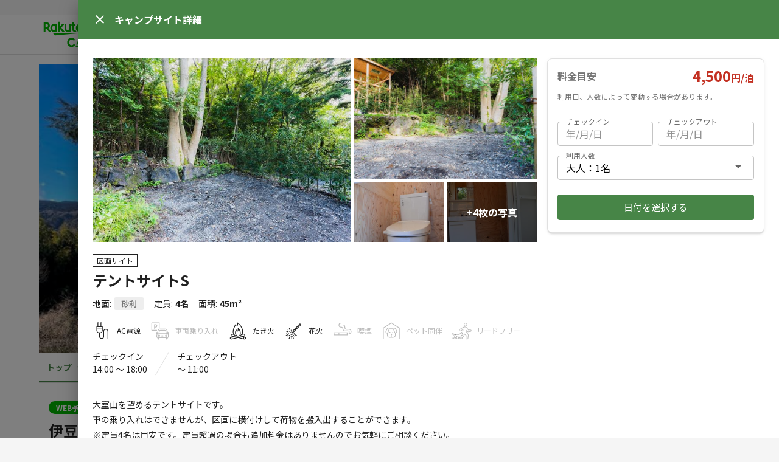

--- FILE ---
content_type: text/html; charset=utf-8
request_url: https://camp.travel.rakuten.co.jp/properties/65/167
body_size: 12464
content:
<!DOCTYPE html><html lang="ja"><head><script>(function(w,d,s,l,i){w[l]=w[l]||[];w[l].push({'gtm.start':
new Date().getTime(),event:'gtm.js'});var f=d.getElementsByTagName(s)[0],
j=d.createElement(s),dl=l!='dataLayer'?'&l='+l:'';j.async=true;j.src=
'https://www.googletagmanager.com/gtm.js?id='+i+dl;f.parentNode.insertBefore(j,f);
})(window,document,'script','dataLayer','GTM-TDTHM8X');</script>
<meta charset="utf-8" /><title>伊豆高原テントリゾート テントサイトS｜楽天トラベルキャンプ</title><meta content="大室山を望めるテントサイトです。" name="description" /><meta content="伊豆高原テントリゾート テントサイトS" property="og:title" /><meta content="article" property="og:type" /><meta content="ja_JP" property="og:locale" /><meta content="https://storage.googleapis.com/rakuten-camp-pro-assets/uploads%2Ff2ad7ef7950cd9b99a98a426b71f451a.jpg" property="og:image" /><meta content="楽天トラベルキャンプ" property="og:site_name" /><meta content="大室山を望めるテントサイトです。" property="og:description" /><meta content="https://camp.travel.rakuten.co.jp/65/properties/167/167" property="og:url" /><link href="https://camp.travel.rakuten.co.jp/properties/65" rel="canonical" /><meta content="viewport-fit=cover, width=device-width, initial-scale=1.0, minimum-scale=1.0, maximum-scale=1.0, user-scalable=no" name="viewport" /><meta content="telephone=no" name="format-detection" /><meta content="no" name="msapplication-tap-highlight" /><meta content="IE=edge,chrome=1" http-equiv="X-UA-Compatible" /><meta name="csrf-param" content="authenticity_token" />
<meta name="csrf-token" content="9LKxebCH6Ht7Im7rzcr1bs0NFs57bGUDUIc6xfZO_qDe5hYPUt2IN2wzwL-ntmhcDupaK8EWzxLwSCHBRhij7A" /><meta name="csp-nonce" /><meta content="yes" name="apple-mobile-web-app-capable" /><meta content="楽天トラベルキャンプ" name="apple-mobile-web-app-title" /><meta content="black" name="apple-mobile-web-app-status-bar-style" /><meta content="{&quot;env&quot;:&quot;production&quot;,&quot;sentry&quot;:&quot;https://6eff32dfb3e348ef9515ad112f06b308@o4504762056704000.ingest.sentry.io/4504762420625408&quot;,&quot;googleAPIKey&quot;:&quot;AIzaSyB3z09N3mlvhhsHpQ164pX7gJb3-d2dnJY&quot;,&quot;language&quot;:&quot;ja&quot;,&quot;userAuthenticated&quot;:false,&quot;hostAuthenticated&quot;:false,&quot;paymentGateway&quot;:&quot;https://step.payment.rakuten.co.jp/step/payment/V1&quot;,&quot;roomGroup&quot;:{&quot;id&quot;:167,&quot;propertyId&quot;:65,&quot;order&quot;:null,&quot;roomTitle&quot;:{&quot;ja&quot;:&quot;テントサイトS&quot;},&quot;houseRule&quot;:{&quot;ja&quot;:&quot;【伊豆高原テントリゾート　施設ご利用にあたって】\n\nこの度は伊豆高原テントリゾートをご検討いただき、誠にありがとうございます。\n\n当施設をご利用の皆様が安全かつ快適にお過ごしいただけるよう、下記の点についてご協力の程お願い申し上げます。\n\n\n\n・ご宿泊のお客様以外のグランピングエリア及び他の宿泊スペースへの立ち入りはご遠慮ください。\n\n・場内への音響機器(スピーカーや楽器等)の持ち込みはご遠慮ください。\n\n・場内でのボール遊びは全面禁止としております。\n\n・屋内は全棟禁煙です。屋外で喫煙される際も指定場所にてお願い致します。\n\n・場内の手持ち花火の利用時間は20:00までとなります。\n\n・共有シャワールームの利用時間は21:00までとさせていただきます。\n\n・消灯は22:00となります。22:00以降はサイレントタイムとなります。\n\n・近隣住民や他のお客様のご迷惑になる行為はご遠慮ください。当施設より退場をお願いする事がございます。\n\n・暴力団関係者のご利用はお断りさせていただきます。\n\n・当施設は通常毎日営業しておりますが、悪天候や災害など安全に施設をお楽しみいただくことが困難な場合には、ご利用の中断及び避難行動に移る場合がございます。\n\n・当施設のご利用にあたり、利用者ご自身の不注意による事故、施設内の危険防止行為範囲を超えて回避できない原因による事故について、当施設は一切の責任を負いません。\n\n・管理棟(フロント)業務は21:00に終了し、翌朝8:00迄施錠いたします。\n\n・チェックアウトは11:00となります。ごみステーションにてごみを捨てられる際には、ごみの分別にご協力をお願い致します。&quot;},&quot;houseManual&quot;:{&quot;ja&quot;:&quot;&quot;},&quot;description&quot;:{&quot;ja&quot;:&quot;大室山を望めるテントサイトです。\n車の乗り入れはできませんが、区画に横付けして荷物を搬入出することができます。\n※定員4名は目安です。定員超過の場合も追加料金はありませんのでお気軽にご相談ください。\n※幕数に制限はありませんがテント面積最大3×5(m)程度を目安にご利用ください。&quot;},&quot;size&quot;:45.0,&quot;roomType&quot;:null,&quot;maximumGuests&quot;:4,&quot;minimumAdultGuests&quot;:null,&quot;beds&quot;:null,&quot;bedrooms&quot;:null,&quot;bathrooms&quot;:null,&quot;bathtubs&quot;:null,&quot;lawType&quot;:&quot;camping&quot;,&quot;roomGroupType&quot;:&quot;partitioned_site&quot;,&quot;roomGroupTypeName&quot;:&quot;区画サイト&quot;,&quot;groundType&quot;:&quot;gravel&quot;,&quot;groundTypeName&quot;:&quot;砂利&quot;,&quot;reviewStats&quot;:null,&quot;basicPriceSetting&quot;:{&quot;basePrice&quot;:4500,&quot;weeklyDiscount&quot;:null,&quot;cleaningFee&quot;:null,&quot;dailyCleaningFee&quot;:null,&quot;priceForExtraPerson&quot;:null,&quot;personsForExtraFee&quot;:null,&quot;weekendPrice&quot;:6000,&quot;isFridayWeekend&quot;:false,&quot;isSaturdayWeekend&quot;:true,&quot;isSundayWeekend&quot;:false,&quot;isChildrenPriceSetting&quot;:false,&quot;isExtraChildrenPriceSetting&quot;:false,&quot;updatedAt&quot;:&quot;2025-10-09T00:16:47.000Z&quot;},&quot;cancelPolicy&quot;:{&quot;cancelType&quot;:&quot;less_flexible&quot;},&quot;reservationRequirement&quot;:{&quot;reservationType&quot;:&quot;stay&quot;,&quot;acceptDays&quot;:1,&quot;acceptDaysHour&quot;:18,&quot;intervalDays&quot;:null,&quot;autoExtendedMonthSpan&quot;:3,&quot;minimumStays&quot;:1,&quot;maximumStays&quot;:7,&quot;checkinFrom&quot;:14,&quot;checkinFromMin&quot;:null,&quot;checkinTo&quot;:18,&quot;checkinToMin&quot;:null,&quot;checkoutTo&quot;:11,&quot;beforeCheckinMessage&quot;:{&quot;ja&quot;:&quot;&quot;},&quot;checkinInstruction&quot;:{&quot;ja&quot;:&quot;&quot;},&quot;updatedAt&quot;:&quot;2025-10-09T00:17:18.000Z&quot;},&quot;childrenPriceSettings&quot;:[],&quot;bedTypes&quot;:[],&quot;photos&quot;:[{&quot;caption&quot;:&quot;区画概観&quot;,&quot;order&quot;:0,&quot;hashCaption&quot;:{},&quot;url&quot;:&quot;https://storage.googleapis.com/rakuten-camp-pro-assets/uploads%2Fe247943b48d66af49da23b490029a5e3.jpg&quot;,&quot;derivatives&quot;:{&quot;large&quot;:&quot;https://storage.googleapis.com/rakuten-camp-pro-assets/uploads%2Fe247943b48d66af49da23b490029a5e3.jpg&quot;,&quot;medium&quot;:&quot;https://storage.googleapis.com/rakuten-camp-pro-assets/uploads%2Ff2ad7ef7950cd9b99a98a426b71f451a.jpg&quot;,&quot;small&quot;:&quot;https://storage.googleapis.com/rakuten-camp-pro-assets/uploads%2Fa15525b1966ccb56bd93740c630804e4.jpg&quot;}},{&quot;caption&quot;:&quot;区画概観&quot;,&quot;order&quot;:1,&quot;hashCaption&quot;:{},&quot;url&quot;:&quot;https://storage.googleapis.com/rakuten-camp-pro-assets/uploads%2F840a584f4447bd8be8dff184f10ab0cf.jpg&quot;,&quot;derivatives&quot;:{&quot;large&quot;:&quot;https://storage.googleapis.com/rakuten-camp-pro-assets/uploads%2F840a584f4447bd8be8dff184f10ab0cf.jpg&quot;,&quot;medium&quot;:&quot;https://storage.googleapis.com/rakuten-camp-pro-assets/uploads%2F65008882a23785c9de389982ef7ed031.jpg&quot;,&quot;small&quot;:&quot;https://storage.googleapis.com/rakuten-camp-pro-assets/uploads%2F4c02038431544bed392739c14731f26e.jpg&quot;}},{&quot;caption&quot;:&quot;共有部（温水洗浄器トイレ）&quot;,&quot;order&quot;:2,&quot;hashCaption&quot;:{},&quot;url&quot;:&quot;https://storage.googleapis.com/rakuten-camp-pro-assets/uploads%2Fe52a08b142491ce91d20251ed2940902.jpg&quot;,&quot;derivatives&quot;:{&quot;large&quot;:&quot;https://storage.googleapis.com/rakuten-camp-pro-assets/uploads%2Fe52a08b142491ce91d20251ed2940902.jpg&quot;,&quot;medium&quot;:&quot;https://storage.googleapis.com/rakuten-camp-pro-assets/uploads%2F4d9a20a23267f69a117be6c60c18345f.jpg&quot;,&quot;small&quot;:&quot;https://storage.googleapis.com/rakuten-camp-pro-assets/uploads%2F4029ec780230d0daf921efc6d8710a09.jpg&quot;}},{&quot;caption&quot;:&quot;共有部（洗面所）&quot;,&quot;order&quot;:3,&quot;hashCaption&quot;:{},&quot;url&quot;:&quot;https://storage.googleapis.com/rakuten-camp-pro-assets/uploads%2Fc20c8a5c138f24508c33cce46684ec36.jpg&quot;,&quot;derivatives&quot;:{&quot;large&quot;:&quot;https://storage.googleapis.com/rakuten-camp-pro-assets/uploads%2Fc20c8a5c138f24508c33cce46684ec36.jpg&quot;,&quot;medium&quot;:&quot;https://storage.googleapis.com/rakuten-camp-pro-assets/uploads%2F4f0fd1e8cadbf6ecdfa56d5555de6eec.jpg&quot;,&quot;small&quot;:&quot;https://storage.googleapis.com/rakuten-camp-pro-assets/uploads%2F0e43d938e151fbc4323377f99ea7646f.jpg&quot;}},{&quot;caption&quot;:&quot;共有部（シャワールーム）&quot;,&quot;order&quot;:4,&quot;hashCaption&quot;:{},&quot;url&quot;:&quot;https://storage.googleapis.com/rakuten-camp-pro-assets/uploads%2F0754b21d5b59e82d1a140992b8bad94d.jpg&quot;,&quot;derivatives&quot;:{&quot;large&quot;:&quot;https://storage.googleapis.com/rakuten-camp-pro-assets/uploads%2F0754b21d5b59e82d1a140992b8bad94d.jpg&quot;,&quot;medium&quot;:&quot;https://storage.googleapis.com/rakuten-camp-pro-assets/uploads%2F06ad266cb685706d135a5986626db9bd.jpg&quot;,&quot;small&quot;:&quot;https://storage.googleapis.com/rakuten-camp-pro-assets/uploads%2Fcdd80969253b2d04d555c1d75114385a.jpg&quot;}},{&quot;caption&quot;:&quot;区画寸法図&quot;,&quot;order&quot;:5,&quot;hashCaption&quot;:{},&quot;url&quot;:&quot;https://storage.googleapis.com/rakuten-camp-pro-assets/uploads%2F970a8932e5da5bd762cf2892b759ce05.jpg&quot;,&quot;derivatives&quot;:{&quot;large&quot;:&quot;https://storage.googleapis.com/rakuten-camp-pro-assets/uploads%2F970a8932e5da5bd762cf2892b759ce05.jpg&quot;,&quot;medium&quot;:&quot;https://storage.googleapis.com/rakuten-camp-pro-assets/uploads%2F675054f7cd526a699de20955dd34a86f.jpg&quot;,&quot;small&quot;:&quot;https://storage.googleapis.com/rakuten-camp-pro-assets/uploads%2F68d0e1a5a57e28d7a34c1066f36ac1b6.jpg&quot;}},{&quot;caption&quot;:&quot;共有トイレとS区画からの眺望&quot;,&quot;order&quot;:6,&quot;hashCaption&quot;:{},&quot;url&quot;:&quot;https://storage.googleapis.com/rakuten-camp-pro-assets/uploads%2F6a3034a53397440cb1958145c6908a45.jpeg&quot;,&quot;derivatives&quot;:{&quot;large&quot;:&quot;https://storage.googleapis.com/rakuten-camp-pro-assets/uploads%2F6a3034a53397440cb1958145c6908a45.jpeg&quot;,&quot;medium&quot;:&quot;https://storage.googleapis.com/rakuten-camp-pro-assets/uploads%2F1d4625818e9139bcb4f3f082a36ec21e.jpeg&quot;,&quot;small&quot;:&quot;https://storage.googleapis.com/rakuten-camp-pro-assets/uploads%2F1ea67ebeb6716dfdcca3747dcc11706c.jpeg&quot;}},{&quot;caption&quot;:&quot;全体図&quot;,&quot;hashCaption&quot;:{},&quot;order&quot;:7,&quot;url&quot;:&quot;https://storage.googleapis.com/rakuten-camp-pro-assets/uploads%2F9d8b2c177c86f6d7befea6cbeddda732.jpeg&quot;,&quot;derivatives&quot;:{&quot;large&quot;:&quot;https://storage.googleapis.com/rakuten-camp-pro-assets/uploads%2F9d8b2c177c86f6d7befea6cbeddda732.jpeg&quot;,&quot;medium&quot;:&quot;https://storage.googleapis.com/rakuten-camp-pro-assets/uploads%2F3cea4e837ba2c774879563b2ae8ad05f.jpeg&quot;,&quot;small&quot;:&quot;https://storage.googleapis.com/rakuten-camp-pro-assets/uploads%2Fce73d9eebc9871a7a27e189f11d86f5e.jpeg&quot;}}],&quot;amenities&quot;:[{&quot;code&quot;:&quot;wifi&quot;,&quot;category&quot;:&quot;service&quot;,&quot;id&quot;:1,&quot;categoryName&quot;:&quot;サービス&quot;,&quot;name&quot;:&quot;無料Wi-Fi&quot;,&quot;enabled&quot;:true},{&quot;code&quot;:&quot;ac_power_supply&quot;,&quot;category&quot;:&quot;outdoor&quot;,&quot;id&quot;:30,&quot;categoryName&quot;:&quot;アウトドア&quot;,&quot;name&quot;:&quot;AC電源&quot;,&quot;enabled&quot;:true},{&quot;code&quot;:&quot;bonfire&quot;,&quot;category&quot;:&quot;outdoor&quot;,&quot;id&quot;:32,&quot;categoryName&quot;:&quot;アウトドア&quot;,&quot;name&quot;:&quot;たき火台&quot;,&quot;enabled&quot;:false},{&quot;code&quot;:&quot;oven&quot;,&quot;category&quot;:&quot;outdoor&quot;,&quot;id&quot;:33,&quot;categoryName&quot;:&quot;アウトドア&quot;,&quot;name&quot;:&quot;かまど&quot;,&quot;enabled&quot;:false},{&quot;code&quot;:&quot;camping_gear_set&quot;,&quot;category&quot;:&quot;service&quot;,&quot;id&quot;:34,&quot;categoryName&quot;:&quot;サービス&quot;,&quot;name&quot;:&quot;キャンプ道具一式レンタル&quot;,&quot;enabled&quot;:false}],&quot;houseRules&quot;:[{&quot;key&quot;:&quot;parking&quot;,&quot;name&quot;:&quot;車両乗り入れ&quot;,&quot;allowed&quot;:false},{&quot;key&quot;:&quot;firepit&quot;,&quot;name&quot;:&quot;たき火&quot;,&quot;allowed&quot;:true},{&quot;key&quot;:&quot;sparklers&quot;,&quot;name&quot;:&quot;花火&quot;,&quot;allowed&quot;:true},{&quot;key&quot;:&quot;smoking&quot;,&quot;name&quot;:&quot;喫煙&quot;,&quot;allowed&quot;:false},{&quot;key&quot;:&quot;pet&quot;,&quot;name&quot;:&quot;ペット同伴&quot;,&quot;allowed&quot;:false},{&quot;key&quot;:&quot;leash_free_site&quot;,&quot;name&quot;:&quot;リードフリー&quot;,&quot;allowed&quot;:false}],&quot;updatedAt&quot;:&quot;2025-11-21T08:31:11.000Z&quot;,&quot;estimatedPrice&quot;:null,&quot;lowestPrice&quot;:null,&quot;reservationAcceptanceSetting&quot;:null},&quot;propertyPageBanners&quot;:{&quot;upper&quot;:[],&quot;lower&quot;:[{&quot;href&quot;:&quot;https://camp.travel.rakuten.co.jp/campaign-files/guide/index.html?l-id=properties-low-bnr-guide&quot;,&quot;src&quot;:&quot;https://camp.travel.rakuten.co.jp/campaign-files/banners/guide-640x100.png&quot;,&quot;alt&quot;:&quot;楽天トラベルキャンプご利用ガイド&quot;,&quot;from&quot;:null,&quot;to&quot;:null,&quot;newWindow&quot;:false}]},&quot;property&quot;:{&quot;id&quot;:65,&quot;title&quot;:{&quot;ja&quot;:&quot;伊豆高原テントリゾート&quot;},&quot;countryCode&quot;:&quot;jp&quot;,&quot;zipCode&quot;:&quot;4130234&quot;,&quot;prefecture&quot;:{&quot;en&quot;:&quot;Shizuoka&quot;,&quot;ja&quot;:&quot;静岡県&quot;},&quot;subareaId&quot;:164,&quot;city&quot;:&quot;伊東市&quot;,&quot;hashCity&quot;:{},&quot;streetAddress&quot;:&quot;池614-168&quot;,&quot;hashStreetAddress&quot;:{},&quot;aptName&quot;:&quot;伊豆高原テントリゾート&quot;,&quot;hashAptName&quot;:{},&quot;description&quot;:{&quot;ja&quot;:&quot;伊豆高原の別荘地エリアにある静かなキャンプ・グランピング施設です！\n元々、別荘地の宿泊施設をリノベーションし、テントサイト・キャビンサイト・ヴィラサイトをオープンいたしました。\nレンタル品も充実しており、テント泊とキャビン泊で分かれてご利用いただくなど、手ぶらの初心者から慣れているキャンパーまで、利用シーンに合わせてお楽しみいただけます♪\n緑に囲まれた自然豊かな環境でのキャンプは、特別な時間になること間違いなし！\nまた、伊東港の海鮮品や地元精肉店と提携して当日対応可能なデリバリーサービスを実施中。是非、地域の旬の食材をご堪能下さい！\n施設周辺には、温泉やアクティビティ施設・ワークショップ・美味しい飲食店が充実しており、子供から大人まで楽しめる素晴らしいお店がいっぱいで心も身体も満たされます。\n当施設は、年中無休でオープンしておりますので、伊豆高原の自然を満喫しに是非一度お越し下さい★&quot;},&quot;lat&quot;:&quot;34.89703339737336&quot;,&quot;lon&quot;:&quot;139.09045723446275&quot;,&quot;elevation&quot;:274.8,&quot;timezone&quot;:&quot;Asia/Tokyo&quot;,&quot;propertyType&quot;:null,&quot;route&quot;:&quot;[車]　　小田原厚木道路早川インターから国道135号で50km。→国道135号を伊東から下田方面へ。→左側にあるぐらんぱる公園を過ぎたら2つめの信号「池入口」を右折。\n→直進約2km先右手の看板（南大室台）を右折。案内看板を目印にゆっくりお進みください。\n\n[電車]　●伊豆急行線 「伊豆高原駅」下車。→タクシーでお越し下さい。&quot;,&quot;hashRoute&quot;:{},&quot;geoLocation&quot;:{&quot;lat&quot;:&quot;34.89703339737336&quot;,&quot;lon&quot;:&quot;139.09045723446275&quot;},&quot;disinfectionMeasureCodes&quot;:null,&quot;photos&quot;:[{&quot;caption&quot;:&quot;ヴィラ棟からの眺望&quot;,&quot;hashCaption&quot;:null,&quot;order&quot;:0,&quot;url&quot;:&quot;https://storage.googleapis.com/rakuten-camp-pro-assets/uploads%2Fd27b2ab4291aeebfe15014ab1354d8c5.jpeg&quot;,&quot;derivatives&quot;:{&quot;large&quot;:&quot;https://storage.googleapis.com/rakuten-camp-pro-assets/uploads%2Fd27b2ab4291aeebfe15014ab1354d8c5.jpeg&quot;,&quot;medium&quot;:&quot;https://storage.googleapis.com/rakuten-camp-pro-assets/uploads%2F926a0108d5f3ef3ce9ce2ffd290b89a6.jpeg&quot;,&quot;small&quot;:&quot;https://storage.googleapis.com/rakuten-camp-pro-assets/uploads%2Fc0c40ad79f279ad9e68fd7bdcd18326d.jpeg&quot;}},{&quot;caption&quot;:&quot;大室山眺望(S,M区画から)&quot;,&quot;hashCaption&quot;:null,&quot;order&quot;:1,&quot;url&quot;:&quot;https://storage.googleapis.com/rakuten-camp-pro-assets/uploads%2F4de1cb0baf466ee78c1ae767755caa6d.jpeg&quot;,&quot;derivatives&quot;:{&quot;large&quot;:&quot;https://storage.googleapis.com/rakuten-camp-pro-assets/uploads%2F4de1cb0baf466ee78c1ae767755caa6d.jpeg&quot;,&quot;medium&quot;:&quot;https://storage.googleapis.com/rakuten-camp-pro-assets/uploads%2Fa709ebc1d7374855ad9e749eb4c8826a.jpeg&quot;,&quot;small&quot;:&quot;https://storage.googleapis.com/rakuten-camp-pro-assets/uploads%2F224f4393aaa1d8704b5d8e275101029b.jpeg&quot;}},{&quot;caption&quot;:&quot;L区画概観&quot;,&quot;hashCaption&quot;:null,&quot;order&quot;:2,&quot;url&quot;:&quot;https://storage.googleapis.com/rakuten-camp-pro-assets/uploads%2F3946c03e4835ca257df37888d2ad1aec.jpg&quot;,&quot;derivatives&quot;:{&quot;large&quot;:&quot;https://storage.googleapis.com/rakuten-camp-pro-assets/uploads%2F3946c03e4835ca257df37888d2ad1aec.jpg&quot;,&quot;medium&quot;:&quot;https://storage.googleapis.com/rakuten-camp-pro-assets/uploads%2F2e01366cf6c1062ba67ba497c020de2d.jpg&quot;,&quot;small&quot;:&quot;https://storage.googleapis.com/rakuten-camp-pro-assets/uploads%2Ff7e84939844300ea55d73ff8a3560e26.jpg&quot;}},{&quot;caption&quot;:&quot;M区画&quot;,&quot;hashCaption&quot;:null,&quot;order&quot;:3,&quot;url&quot;:&quot;https://storage.googleapis.com/rakuten-camp-pro-assets/uploads%2F73af703e052e9b96f6b7aa5227ed456b.jpg&quot;,&quot;derivatives&quot;:{&quot;large&quot;:&quot;https://storage.googleapis.com/rakuten-camp-pro-assets/uploads%2F73af703e052e9b96f6b7aa5227ed456b.jpg&quot;,&quot;medium&quot;:&quot;https://storage.googleapis.com/rakuten-camp-pro-assets/uploads%2Fd55cba4867131e9df360564e5d33c6d0.jpg&quot;,&quot;small&quot;:&quot;https://storage.googleapis.com/rakuten-camp-pro-assets/uploads%2F58bf7baab79267d1c2e33e375bd4ad66.jpg&quot;}},{&quot;caption&quot;:&quot;全体図&quot;,&quot;hashCaption&quot;:null,&quot;order&quot;:4,&quot;url&quot;:&quot;https://storage.googleapis.com/rakuten-camp-pro-assets/uploads%2F76fbd29380227234f53b10432688bf90.jpeg&quot;,&quot;derivatives&quot;:{&quot;large&quot;:&quot;https://storage.googleapis.com/rakuten-camp-pro-assets/uploads%2F76fbd29380227234f53b10432688bf90.jpeg&quot;,&quot;medium&quot;:&quot;https://storage.googleapis.com/rakuten-camp-pro-assets/uploads%2F65480fe59c7465360ba2165d036b07ac.jpeg&quot;,&quot;small&quot;:&quot;https://storage.googleapis.com/rakuten-camp-pro-assets/uploads%2F6f5df9e1e26cee2cce1bf3b277ed854e.jpeg&quot;}},{&quot;caption&quot;:&quot;イベント広場&quot;,&quot;hashCaption&quot;:null,&quot;order&quot;:5,&quot;url&quot;:&quot;https://storage.googleapis.com/rakuten-camp-pro-assets/uploads%2F65a3b10cf3a8772c80497e704d7081ff.jpeg&quot;,&quot;derivatives&quot;:{&quot;large&quot;:&quot;https://storage.googleapis.com/rakuten-camp-pro-assets/uploads%2F65a3b10cf3a8772c80497e704d7081ff.jpeg&quot;,&quot;medium&quot;:&quot;https://storage.googleapis.com/rakuten-camp-pro-assets/uploads%2Fe1d2de66200b81b16ed97e69667d5fcc.jpeg&quot;,&quot;small&quot;:&quot;https://storage.googleapis.com/rakuten-camp-pro-assets/uploads%2F37081ad2e058e31674e1da578772c89b.jpeg&quot;}},{&quot;caption&quot;:&quot;イベント広場&quot;,&quot;hashCaption&quot;:null,&quot;order&quot;:6,&quot;url&quot;:&quot;https://storage.googleapis.com/rakuten-camp-pro-assets/uploads%2Fe7b0b4c6ce7574f291ea2d614e943623.jpeg&quot;,&quot;derivatives&quot;:{&quot;large&quot;:&quot;https://storage.googleapis.com/rakuten-camp-pro-assets/uploads%2Fe7b0b4c6ce7574f291ea2d614e943623.jpeg&quot;,&quot;medium&quot;:&quot;https://storage.googleapis.com/rakuten-camp-pro-assets/uploads%2F125df084b38eddc5e0f4e448bad4cd0c.jpeg&quot;,&quot;small&quot;:&quot;https://storage.googleapis.com/rakuten-camp-pro-assets/uploads%2F1c1251215d0b7e964306e1a63bb4dd13.jpeg&quot;}},{&quot;caption&quot;:&quot;管理棟へ&quot;,&quot;hashCaption&quot;:null,&quot;order&quot;:7,&quot;url&quot;:&quot;https://storage.googleapis.com/rakuten-camp-pro-assets/uploads%2Fb848efe9b1354ee2316d47149a716fb9.jpeg&quot;,&quot;derivatives&quot;:{&quot;large&quot;:&quot;https://storage.googleapis.com/rakuten-camp-pro-assets/uploads%2Fb848efe9b1354ee2316d47149a716fb9.jpeg&quot;,&quot;medium&quot;:&quot;https://storage.googleapis.com/rakuten-camp-pro-assets/uploads%2F2bfc898913d570b55306cb4d1030f504.jpeg&quot;,&quot;small&quot;:&quot;https://storage.googleapis.com/rakuten-camp-pro-assets/uploads%2Fa3ac559355bc2f2bd75b97b4bdf9f798.jpeg&quot;}},{&quot;caption&quot;:&quot;M区画&quot;,&quot;hashCaption&quot;:null,&quot;order&quot;:8,&quot;url&quot;:&quot;https://storage.googleapis.com/rakuten-camp-pro-assets/uploads%2F18415893264bb7ae0b349edc3674e51d.jpg&quot;,&quot;derivatives&quot;:{&quot;large&quot;:&quot;https://storage.googleapis.com/rakuten-camp-pro-assets/uploads%2F18415893264bb7ae0b349edc3674e51d.jpg&quot;,&quot;medium&quot;:&quot;https://storage.googleapis.com/rakuten-camp-pro-assets/uploads%2Fa4e4459a385b39e71de14a339572c5bb.jpg&quot;,&quot;small&quot;:&quot;https://storage.googleapis.com/rakuten-camp-pro-assets/uploads%2Fea104e4a6656f62625bfbebec6b91f98.jpg&quot;}},{&quot;caption&quot;:&quot;管理棟入口&quot;,&quot;hashCaption&quot;:null,&quot;order&quot;:9,&quot;url&quot;:&quot;https://storage.googleapis.com/rakuten-camp-pro-assets/uploads%2F3331441d049de6b229f93b0e69bbe4ba.jpeg&quot;,&quot;derivatives&quot;:{&quot;large&quot;:&quot;https://storage.googleapis.com/rakuten-camp-pro-assets/uploads%2F3331441d049de6b229f93b0e69bbe4ba.jpeg&quot;,&quot;medium&quot;:&quot;https://storage.googleapis.com/rakuten-camp-pro-assets/uploads%2F901965aba3338c181a876604dc34b5ef.jpeg&quot;,&quot;small&quot;:&quot;https://storage.googleapis.com/rakuten-camp-pro-assets/uploads%2Fcff9a2580a69644f6e0e7805ebd468f6.jpeg&quot;}},{&quot;caption&quot;:&quot;管理棟内&quot;,&quot;hashCaption&quot;:null,&quot;order&quot;:10,&quot;url&quot;:&quot;https://storage.googleapis.com/rakuten-camp-pro-assets/uploads%2Fbe5faa978b9fc9988969fc0b39dc9add.jpeg&quot;,&quot;derivatives&quot;:{&quot;large&quot;:&quot;https://storage.googleapis.com/rakuten-camp-pro-assets/uploads%2Fbe5faa978b9fc9988969fc0b39dc9add.jpeg&quot;,&quot;medium&quot;:&quot;https://storage.googleapis.com/rakuten-camp-pro-assets/uploads%2Fc0cecd3cbc52c12aa6de0d9ac40d755c.jpeg&quot;,&quot;small&quot;:&quot;https://storage.googleapis.com/rakuten-camp-pro-assets/uploads%2F323f8679db19f923259c9600c811a79f.jpeg&quot;}},{&quot;caption&quot;:&quot;S区画&quot;,&quot;hashCaption&quot;:null,&quot;order&quot;:11,&quot;url&quot;:&quot;https://storage.googleapis.com/rakuten-camp-pro-assets/uploads%2F055b05d0a0822a1b27ac44374ccb1a1f.jpg&quot;,&quot;derivatives&quot;:{&quot;large&quot;:&quot;https://storage.googleapis.com/rakuten-camp-pro-assets/uploads%2F055b05d0a0822a1b27ac44374ccb1a1f.jpg&quot;,&quot;medium&quot;:&quot;https://storage.googleapis.com/rakuten-camp-pro-assets/uploads%2F031c73e7eb228b70cbd86cffa477b49c.jpg&quot;,&quot;small&quot;:&quot;https://storage.googleapis.com/rakuten-camp-pro-assets/uploads%2Ff23b1f3f73710c8aaee44c011c80c652.jpg&quot;}},{&quot;caption&quot;:&quot;イベント広場入口&quot;,&quot;hashCaption&quot;:null,&quot;order&quot;:12,&quot;url&quot;:&quot;https://storage.googleapis.com/rakuten-camp-pro-assets/uploads%2Fcb057a33e113c2e2367c0d72d8626eac.jpeg&quot;,&quot;derivatives&quot;:{&quot;large&quot;:&quot;https://storage.googleapis.com/rakuten-camp-pro-assets/uploads%2Fcb057a33e113c2e2367c0d72d8626eac.jpeg&quot;,&quot;medium&quot;:&quot;https://storage.googleapis.com/rakuten-camp-pro-assets/uploads%2F17de9c1efcd52995ff267f94b268fa76.jpeg&quot;,&quot;small&quot;:&quot;https://storage.googleapis.com/rakuten-camp-pro-assets/uploads%2Ffcbca4383f4a50aba80ed795c5cd0a37.jpeg&quot;}},{&quot;caption&quot;:&quot;ようこそ伊豆高原テントリゾートへ&quot;,&quot;hashCaption&quot;:null,&quot;order&quot;:13,&quot;url&quot;:&quot;https://storage.googleapis.com/rakuten-camp-pro-assets/uploads%2F39ae0dc4243066ae7f885ffa6d97e26d.jpeg&quot;,&quot;derivatives&quot;:{&quot;large&quot;:&quot;https://storage.googleapis.com/rakuten-camp-pro-assets/uploads%2F39ae0dc4243066ae7f885ffa6d97e26d.jpeg&quot;,&quot;medium&quot;:&quot;https://storage.googleapis.com/rakuten-camp-pro-assets/uploads%2F6aed90db6ece31be6aff28bd4a1e9b7d.jpeg&quot;,&quot;small&quot;:&quot;https://storage.googleapis.com/rakuten-camp-pro-assets/uploads%2F6dccbcf2653ce1a0106400af744ea802.jpeg&quot;}},{&quot;caption&quot;:&quot;キャビンM&quot;,&quot;hashCaption&quot;:null,&quot;order&quot;:14,&quot;url&quot;:&quot;https://storage.googleapis.com/rakuten-camp-pro-assets/uploads%2F53b54d206ff4da960dafb0efa8fb5983.jpeg&quot;,&quot;derivatives&quot;:{&quot;large&quot;:&quot;https://storage.googleapis.com/rakuten-camp-pro-assets/uploads%2F53b54d206ff4da960dafb0efa8fb5983.jpeg&quot;,&quot;medium&quot;:&quot;https://storage.googleapis.com/rakuten-camp-pro-assets/uploads%2Fb74dafc11049c4086776f46f64f8bec7.jpeg&quot;,&quot;small&quot;:&quot;https://storage.googleapis.com/rakuten-camp-pro-assets/uploads%2F1fc382bd988845e5df39c2734e4d0267.jpeg&quot;}},{&quot;caption&quot;:&quot;空撮&quot;,&quot;hashCaption&quot;:null,&quot;order&quot;:15,&quot;url&quot;:&quot;https://storage.googleapis.com/rakuten-camp-pro-assets/uploads%2F2b7c5b19c654ae38784dd234b7be8612.jpeg&quot;,&quot;derivatives&quot;:{&quot;large&quot;:&quot;https://storage.googleapis.com/rakuten-camp-pro-assets/uploads%2F2b7c5b19c654ae38784dd234b7be8612.jpeg&quot;,&quot;medium&quot;:&quot;https://storage.googleapis.com/rakuten-camp-pro-assets/uploads%2Ff2e63870a02871e3f1f57a11802410bd.jpeg&quot;,&quot;small&quot;:&quot;https://storage.googleapis.com/rakuten-camp-pro-assets/uploads%2Fc369f43000dcdc7b6e630143ae9dfe39.jpeg&quot;}},{&quot;caption&quot;:&quot;キャビンM外観&quot;,&quot;hashCaption&quot;:null,&quot;order&quot;:16,&quot;url&quot;:&quot;https://storage.googleapis.com/rakuten-camp-pro-assets/uploads%2F71dedc29c1a2566cdc179739d96f8012.jpeg&quot;,&quot;derivatives&quot;:{&quot;large&quot;:&quot;https://storage.googleapis.com/rakuten-camp-pro-assets/uploads%2F71dedc29c1a2566cdc179739d96f8012.jpeg&quot;,&quot;medium&quot;:&quot;https://storage.googleapis.com/rakuten-camp-pro-assets/uploads%2F4676ba588bad048713c2c66058185221.jpeg&quot;,&quot;small&quot;:&quot;https://storage.googleapis.com/rakuten-camp-pro-assets/uploads%2F9622400fb95a76bd907de64d4da5d4d1.jpeg&quot;}},{&quot;caption&quot;:&quot;S区画&quot;,&quot;hashCaption&quot;:null,&quot;order&quot;:17,&quot;url&quot;:&quot;https://storage.googleapis.com/rakuten-camp-pro-assets/uploads%2F20a5a64a61b751c07b1605461f53f6d0.jpg&quot;,&quot;derivatives&quot;:{&quot;large&quot;:&quot;https://storage.googleapis.com/rakuten-camp-pro-assets/uploads%2F20a5a64a61b751c07b1605461f53f6d0.jpg&quot;,&quot;medium&quot;:&quot;https://storage.googleapis.com/rakuten-camp-pro-assets/uploads%2F045f493e7fd43970889c878c8808b764.jpg&quot;,&quot;small&quot;:&quot;https://storage.googleapis.com/rakuten-camp-pro-assets/uploads%2F6c61fc3459d964955cef8779c0f871a8.jpg&quot;}},{&quot;caption&quot;:&quot;L区画概観&quot;,&quot;hashCaption&quot;:null,&quot;order&quot;:18,&quot;url&quot;:&quot;https://storage.googleapis.com/rakuten-camp-pro-assets/uploads%2Fa26de69345c2548b1589830315bb5c29.jpg&quot;,&quot;derivatives&quot;:{&quot;large&quot;:&quot;https://storage.googleapis.com/rakuten-camp-pro-assets/uploads%2Fa26de69345c2548b1589830315bb5c29.jpg&quot;,&quot;medium&quot;:&quot;https://storage.googleapis.com/rakuten-camp-pro-assets/uploads%2F746eeba2887fe7b19c5879dd50ddc65e.jpg&quot;,&quot;small&quot;:&quot;https://storage.googleapis.com/rakuten-camp-pro-assets/uploads%2Ffb2b1947f2d64b347295debaf1c91bd6.jpg&quot;}},{&quot;caption&quot;:&quot;キャビンMウッドデッキから&quot;,&quot;hashCaption&quot;:null,&quot;order&quot;:19,&quot;url&quot;:&quot;https://storage.googleapis.com/rakuten-camp-pro-assets/uploads%2Febc5d695056f9615acadb43bd3910099.jpeg&quot;,&quot;derivatives&quot;:{&quot;large&quot;:&quot;https://storage.googleapis.com/rakuten-camp-pro-assets/uploads%2Febc5d695056f9615acadb43bd3910099.jpeg&quot;,&quot;medium&quot;:&quot;https://storage.googleapis.com/rakuten-camp-pro-assets/uploads%2Fa8984d4e892dd84e7802b058c76b433b.jpeg&quot;,&quot;small&quot;:&quot;https://storage.googleapis.com/rakuten-camp-pro-assets/uploads%2F2434da8f4e5b3603e3708405f23d9554.jpeg&quot;}},{&quot;caption&quot;:&quot;キャビンMウッドデッキ&quot;,&quot;hashCaption&quot;:null,&quot;order&quot;:20,&quot;url&quot;:&quot;https://storage.googleapis.com/rakuten-camp-pro-assets/uploads%2F63c467271b1becc5560799714fabfb80.jpeg&quot;,&quot;derivatives&quot;:{&quot;large&quot;:&quot;https://storage.googleapis.com/rakuten-camp-pro-assets/uploads%2F63c467271b1becc5560799714fabfb80.jpeg&quot;,&quot;medium&quot;:&quot;https://storage.googleapis.com/rakuten-camp-pro-assets/uploads%2Faf8bca05408ef6938b394e1f3a2c515b.jpeg&quot;,&quot;small&quot;:&quot;https://storage.googleapis.com/rakuten-camp-pro-assets/uploads%2F9b74d89b572f327a4d9ae50f52d58184.jpeg&quot;}},{&quot;caption&quot;:&quot;キャビンL外観&quot;,&quot;hashCaption&quot;:null,&quot;order&quot;:21,&quot;url&quot;:&quot;https://storage.googleapis.com/rakuten-camp-pro-assets/uploads%2F84ce0174501b1cee48012f9f2f50e1b4.jpeg&quot;,&quot;derivatives&quot;:{&quot;large&quot;:&quot;https://storage.googleapis.com/rakuten-camp-pro-assets/uploads%2F84ce0174501b1cee48012f9f2f50e1b4.jpeg&quot;,&quot;medium&quot;:&quot;https://storage.googleapis.com/rakuten-camp-pro-assets/uploads%2F448ac81d1af774213470c719e3a1ab94.jpeg&quot;,&quot;small&quot;:&quot;https://storage.googleapis.com/rakuten-camp-pro-assets/uploads%2F2de647f870cd41893719053b418841cd.jpeg&quot;}},{&quot;caption&quot;:&quot;キャビンLウッドデッキから&quot;,&quot;hashCaption&quot;:null,&quot;order&quot;:22,&quot;url&quot;:&quot;https://storage.googleapis.com/rakuten-camp-pro-assets/uploads%2Ffac8bc8239b28b610f3d1b30beb28422.jpeg&quot;,&quot;derivatives&quot;:{&quot;large&quot;:&quot;https://storage.googleapis.com/rakuten-camp-pro-assets/uploads%2Ffac8bc8239b28b610f3d1b30beb28422.jpeg&quot;,&quot;medium&quot;:&quot;https://storage.googleapis.com/rakuten-camp-pro-assets/uploads%2Ff1abad227a320a1a7f8b9b6bf430003e.jpeg&quot;,&quot;small&quot;:&quot;https://storage.googleapis.com/rakuten-camp-pro-assets/uploads%2Faf2f378d6fddd805c37e2aa35514e58b.jpeg&quot;}},{&quot;caption&quot;:&quot;キャビンL専用庭（テント設営可）&quot;,&quot;hashCaption&quot;:null,&quot;order&quot;:23,&quot;url&quot;:&quot;https://storage.googleapis.com/rakuten-camp-pro-assets/uploads%2F46aeb49b128e9a4a9ab5d05579ba08b2.jpeg&quot;,&quot;derivatives&quot;:{&quot;large&quot;:&quot;https://storage.googleapis.com/rakuten-camp-pro-assets/uploads%2F46aeb49b128e9a4a9ab5d05579ba08b2.jpeg&quot;,&quot;medium&quot;:&quot;https://storage.googleapis.com/rakuten-camp-pro-assets/uploads%2F6d9290e5545737157c4d8d8b0e3375e8.jpeg&quot;,&quot;small&quot;:&quot;https://storage.googleapis.com/rakuten-camp-pro-assets/uploads%2F3c31fc1b22ea83b3f93c665ce8fecafa.jpeg&quot;}},{&quot;caption&quot;:&quot;キャビンL外観&quot;,&quot;hashCaption&quot;:null,&quot;order&quot;:24,&quot;url&quot;:&quot;https://storage.googleapis.com/rakuten-camp-pro-assets/uploads%2F448f44cdb4be37d6ffefec2c6be7f15e.jpeg&quot;,&quot;derivatives&quot;:{&quot;large&quot;:&quot;https://storage.googleapis.com/rakuten-camp-pro-assets/uploads%2F448f44cdb4be37d6ffefec2c6be7f15e.jpeg&quot;,&quot;medium&quot;:&quot;https://storage.googleapis.com/rakuten-camp-pro-assets/uploads%2F40ca2405b5c90519048cfb695d88d085.jpeg&quot;,&quot;small&quot;:&quot;https://storage.googleapis.com/rakuten-camp-pro-assets/uploads%2F0ff0f03feddeb0d3948697029f57a7a0.jpeg&quot;}},{&quot;caption&quot;:&quot;キャビンL外観&quot;,&quot;hashCaption&quot;:null,&quot;order&quot;:25,&quot;url&quot;:&quot;https://storage.googleapis.com/rakuten-camp-pro-assets/uploads%2F2e555da794e00c992d860bec19f8ae75.jpeg&quot;,&quot;derivatives&quot;:{&quot;large&quot;:&quot;https://storage.googleapis.com/rakuten-camp-pro-assets/uploads%2F2e555da794e00c992d860bec19f8ae75.jpeg&quot;,&quot;medium&quot;:&quot;https://storage.googleapis.com/rakuten-camp-pro-assets/uploads%2Ff4f34029911bb1e1148f5c56d29e86e7.jpeg&quot;,&quot;small&quot;:&quot;https://storage.googleapis.com/rakuten-camp-pro-assets/uploads%2Ff8a8f3e67c3a37653877ebd3dd9cf0cb.jpeg&quot;}},{&quot;caption&quot;:&quot;キャビンS外観&quot;,&quot;hashCaption&quot;:null,&quot;order&quot;:26,&quot;url&quot;:&quot;https://storage.googleapis.com/rakuten-camp-pro-assets/uploads%2F3e8d861101eaeb0a8c6a506fb6c127f9.jpeg&quot;,&quot;derivatives&quot;:{&quot;large&quot;:&quot;https://storage.googleapis.com/rakuten-camp-pro-assets/uploads%2F3e8d861101eaeb0a8c6a506fb6c127f9.jpeg&quot;,&quot;medium&quot;:&quot;https://storage.googleapis.com/rakuten-camp-pro-assets/uploads%2F053f1e6997681431ffd93ea2c0726f0b.jpeg&quot;,&quot;small&quot;:&quot;https://storage.googleapis.com/rakuten-camp-pro-assets/uploads%2F020bd2f26b7c54fc81f467408064df8d.jpeg&quot;}},{&quot;caption&quot;:&quot;キャビンS外観&quot;,&quot;hashCaption&quot;:null,&quot;order&quot;:27,&quot;url&quot;:&quot;https://storage.googleapis.com/rakuten-camp-pro-assets/uploads%2F015cb90844f4e5372adf7810b1ceebc2.jpeg&quot;,&quot;derivatives&quot;:{&quot;large&quot;:&quot;https://storage.googleapis.com/rakuten-camp-pro-assets/uploads%2F015cb90844f4e5372adf7810b1ceebc2.jpeg&quot;,&quot;medium&quot;:&quot;https://storage.googleapis.com/rakuten-camp-pro-assets/uploads%2F87a8a2f9316b1013ba4cd3356c659fc9.jpeg&quot;,&quot;small&quot;:&quot;https://storage.googleapis.com/rakuten-camp-pro-assets/uploads%2F1767eb2d58f88805107fae9e54f28d9f.jpeg&quot;}},{&quot;caption&quot;:&quot;キャビンS外観&quot;,&quot;hashCaption&quot;:null,&quot;order&quot;:28,&quot;url&quot;:&quot;https://storage.googleapis.com/rakuten-camp-pro-assets/uploads%2F25eddfe93a2a8f19eab5a37b1104c730.jpeg&quot;,&quot;derivatives&quot;:{&quot;large&quot;:&quot;https://storage.googleapis.com/rakuten-camp-pro-assets/uploads%2F25eddfe93a2a8f19eab5a37b1104c730.jpeg&quot;,&quot;medium&quot;:&quot;https://storage.googleapis.com/rakuten-camp-pro-assets/uploads%2Fa9955e1700d09217fed593f1dc7607d3.jpeg&quot;,&quot;small&quot;:&quot;https://storage.googleapis.com/rakuten-camp-pro-assets/uploads%2F259c3727898e73665d9ba260e492104b.jpeg&quot;}},{&quot;caption&quot;:&quot;支払い方法&quot;,&quot;hashCaption&quot;:null,&quot;order&quot;:29,&quot;url&quot;:&quot;https://storage.googleapis.com/rakuten-camp-pro-assets/uploads%2F65fe3c367049fb8be5bf081aecbcafbd.jpeg&quot;,&quot;derivatives&quot;:{&quot;large&quot;:&quot;https://storage.googleapis.com/rakuten-camp-pro-assets/uploads%2F65fe3c367049fb8be5bf081aecbcafbd.jpeg&quot;,&quot;medium&quot;:&quot;https://storage.googleapis.com/rakuten-camp-pro-assets/uploads%2Fbcc536ecf4ee7142f87a15f504839fa8.jpeg&quot;,&quot;small&quot;:&quot;https://storage.googleapis.com/rakuten-camp-pro-assets/uploads%2Fa723ec1d0212c31fc81f0a8696902797.jpeg&quot;}},{&quot;caption&quot;:&quot;キャビン アメニティ&quot;,&quot;hashCaption&quot;:null,&quot;order&quot;:30,&quot;url&quot;:&quot;https://storage.googleapis.com/rakuten-camp-pro-assets/uploads%2Fcfb59c01e05865e8d74f9109055bae1f.jpeg&quot;,&quot;derivatives&quot;:{&quot;large&quot;:&quot;https://storage.googleapis.com/rakuten-camp-pro-assets/uploads%2Fcfb59c01e05865e8d74f9109055bae1f.jpeg&quot;,&quot;medium&quot;:&quot;https://storage.googleapis.com/rakuten-camp-pro-assets/uploads%2F94b221bac9506af99f27439c17e57915.jpeg&quot;,&quot;small&quot;:&quot;https://storage.googleapis.com/rakuten-camp-pro-assets/uploads%2F52f4e7925dcff1596260a127a65a59d3.jpeg&quot;}},{&quot;caption&quot;:&quot;キャビン 調理器具&quot;,&quot;hashCaption&quot;:null,&quot;order&quot;:31,&quot;url&quot;:&quot;https://storage.googleapis.com/rakuten-camp-pro-assets/uploads%2F2b23c5c5a7a0cda333bd6b04d9969fd6.jpeg&quot;,&quot;derivatives&quot;:{&quot;large&quot;:&quot;https://storage.googleapis.com/rakuten-camp-pro-assets/uploads%2F2b23c5c5a7a0cda333bd6b04d9969fd6.jpeg&quot;,&quot;medium&quot;:&quot;https://storage.googleapis.com/rakuten-camp-pro-assets/uploads%2F67d08708a83e7cbfcb812c007c4c6ef9.jpeg&quot;,&quot;small&quot;:&quot;https://storage.googleapis.com/rakuten-camp-pro-assets/uploads%2F8a9a407a3124b062c34e2f3781df18d6.jpeg&quot;}}],&quot;tags&quot;:[{&quot;code&quot;:&quot;ash_dump&quot;,&quot;name&quot;:&quot;灰捨て場&quot;,&quot;category&quot;:&quot;facilities&quot;},{&quot;code&quot;:&quot;flush_toilet&quot;,&quot;name&quot;:&quot;水洗トイレ&quot;,&quot;category&quot;:&quot;facilities&quot;},{&quot;code&quot;:&quot;garbage_disposal&quot;,&quot;name&quot;:&quot;ゴミ捨て場&quot;,&quot;category&quot;:&quot;facilities&quot;},{&quot;code&quot;:&quot;outdoor_kitchen&quot;,&quot;name&quot;:&quot;炊事場&quot;,&quot;category&quot;:&quot;facilities&quot;},{&quot;code&quot;:&quot;parking&quot;,&quot;name&quot;:&quot;駐車場&quot;,&quot;category&quot;:&quot;facilities&quot;},{&quot;code&quot;:&quot;sauna&quot;,&quot;name&quot;:&quot;サウナ&quot;,&quot;category&quot;:&quot;facilities&quot;},{&quot;code&quot;:&quot;shared_pool&quot;,&quot;name&quot;:&quot;プール&quot;,&quot;category&quot;:&quot;facilities&quot;},{&quot;code&quot;:&quot;shop&quot;,&quot;name&quot;:&quot;売店&quot;,&quot;category&quot;:&quot;facilities&quot;},{&quot;code&quot;:&quot;shower&quot;,&quot;name&quot;:&quot;コインシャワー&quot;,&quot;category&quot;:&quot;facilities&quot;},{&quot;code&quot;:&quot;couples&quot;,&quot;name&quot;:&quot;カップルにおすすめ&quot;,&quot;category&quot;:&quot;features&quot;},{&quot;code&quot;:&quot;empty_handed&quot;,&quot;name&quot;:&quot;手ぶらキャンプ&quot;,&quot;category&quot;:&quot;features&quot;},{&quot;code&quot;:&quot;family_camping&quot;,&quot;name&quot;:&quot;ファミリーにおすすめ&quot;,&quot;category&quot;:&quot;features&quot;},{&quot;code&quot;:&quot;group_camping&quot;,&quot;name&quot;:&quot;グループにおすすめ&quot;,&quot;category&quot;:&quot;features&quot;},{&quot;code&quot;:&quot;insect_catching&quot;,&quot;name&quot;:&quot;虫捕り&quot;,&quot;category&quot;:&quot;features&quot;},{&quot;code&quot;:&quot;rental_equipments&quot;,&quot;name&quot;:&quot;レンタルあり&quot;,&quot;category&quot;:&quot;features&quot;},{&quot;code&quot;:&quot;solo_camping&quot;,&quot;name&quot;:&quot;ソロにおすすめ&quot;,&quot;category&quot;:&quot;features&quot;},{&quot;code&quot;:&quot;stargazing&quot;,&quot;name&quot;:&quot;天体観測&quot;,&quot;category&quot;:&quot;features&quot;},{&quot;code&quot;:&quot;starry_sky_shooting&quot;,&quot;name&quot;:&quot;星空撮影&quot;,&quot;category&quot;:&quot;features&quot;},{&quot;code&quot;:&quot;strong_signal&quot;,&quot;name&quot;:&quot;携帯電波あり&quot;,&quot;category&quot;:&quot;features&quot;},{&quot;code&quot;:&quot;highland&quot;,&quot;name&quot;:&quot;高原&quot;,&quot;category&quot;:&quot;location&quot;},{&quot;code&quot;:&quot;nearby_convenience_store&quot;,&quot;name&quot;:&quot;コンビニ&quot;,&quot;category&quot;:&quot;neighborhood&quot;},{&quot;code&quot;:&quot;nearby_home_improvement_store&quot;,&quot;name&quot;:&quot;ホームセンター&quot;,&quot;category&quot;:&quot;neighborhood&quot;},{&quot;code&quot;:&quot;nearby_hospital&quot;,&quot;name&quot;:&quot;病院&quot;,&quot;category&quot;:&quot;neighborhood&quot;},{&quot;code&quot;:&quot;nearby_hot_spring&quot;,&quot;name&quot;:&quot;立ち寄り温泉&quot;,&quot;category&quot;:&quot;neighborhood&quot;},{&quot;code&quot;:&quot;nearby_super_market&quot;,&quot;name&quot;:&quot;スーパー&quot;,&quot;category&quot;:&quot;neighborhood&quot;},{&quot;code&quot;:&quot;cash&quot;,&quot;name&quot;:&quot;現金&quot;,&quot;category&quot;:&quot;payment_methods&quot;},{&quot;code&quot;:&quot;credit&quot;,&quot;name&quot;:&quot;クレジットカード&quot;,&quot;category&quot;:&quot;payment_methods&quot;},{&quot;code&quot;:&quot;electronic&quot;,&quot;name&quot;:&quot;電子マネー&quot;,&quot;category&quot;:&quot;payment_methods&quot;},{&quot;code&quot;:&quot;qr&quot;,&quot;name&quot;:&quot;QRコード決済&quot;,&quot;category&quot;:&quot;payment_methods&quot;}],&quot;information&quot;:{&quot;tagline&quot;:{&quot;ja&quot;:&quot;標高580ｍの大室山の麓、自然豊かな伊豆高原別荘地はじめてのキャンプ・グランピング施設！！&quot;},&quot;phoneNumber&quot;:null,&quot;parking&quot;:{&quot;ja&quot;:&quot;駐車可能台数：5台\n※宿泊キャンプ予約者は各グループ1台まで駐車料金無料（2台以上についてはご連絡ください）\n※サイト内へ乗り入れ不可&quot;},&quot;facilities&quot;:{&quot;ja&quot;:&quot;●水洗トイレ（ウォッシュレット式トイレ）\n●ＡＣ電源あり\n●ごみは管理室横のゴミスペースへ分別してお持ち込みください。\n●ペット同伴不可\n●シャワーはコイン式ではない\n●プールについては、お持ち込みの場合水道利用料800円を頂戴します。&quot;},&quot;rentals&quot;:{&quot;ja&quot;:&quot;●食器セット1人分(お皿大、小、お椀、お箸、スプーン、フォーx各1)：500円\n●調理器具セット(まな板、包丁、ピーラー、ボウル、ザル、トング、ハサミ、フライパン、etc)：1,000円\n●テント単品(ヒュッテレーベン・Type52R・グロッケ8)：11,000円\n※3つの中から先着順でご予約可\n●テントセット(上記のテント1つ)\n＋ogawaタープ・マット・テーブル・チェア4脚・寝袋4個・ブランケット：29,800円\n●照明セット(ランタン・ランタンスタンド)：1,500円　　\n●BBQ台(網付き)：1,900円　　\n●テーブル：2,000円\n●ローチェア(組み立て不要)：1,200円　\n●ローチェア(組み立て式)：800円　　　\n●システムタープ：5,500円　　　\n●ブランケット：300円　　\n●寝袋：1,000円\n●ランタン(LED電池式、電池別売り)：800円　　\n●コット：2,200円\n●ホットサンドクッカー：800円　　\n●日除けオーニングタープ：2,000円\n\n\n◇テントサウナ：6,800円\n※期間限定、1日3組まで。詳細お問い合わせください。\n◇ピザ窯(道具一式、マルゲリータ2枚分の具材付き）：3,500円\n※炭・着火剤・電池等は管理棟でも販売しています。在庫に限りがあり、要お問い合わせ。&quot;},&quot;businessPeriodType&quot;:&quot;all_year&quot;,&quot;businessPeriod&quot;:{&quot;ja&quot;:&quot;●チェックイン→14：00～20：00\n●チェックアウト→～11：00\n●フロントの営業時間は8時～21時迄となります。&quot;},&quot;holidayType&quot;:&quot;none&quot;,&quot;holiday&quot;:{&quot;ja&quot;:&quot;&quot;},&quot;payment&quot;:{&quot;ja&quot;:&quot;VISA/MasterCard/JCB/AMERICAN EXPRESS/Diners Club/DISCOVER\nRpay/R Edy/au pay/\nnanaco/waaon/Kitaca/Suica/PASMO/tolca/manaca/ICOCA/SUGOCA/nimoca/はやかけん\n&quot;},&quot;isAddressRequired&quot;:false,&quot;atmosphere&quot;:50,&quot;userBaseRatio&quot;:{&quot;duo&quot;:10,&quot;solo&quot;:10,&quot;group&quot;:40,&quot;family&quot;:40},&quot;userBase&quot;:{&quot;ja&quot;:&quot;初キャンプの方から年中キャンプ場通いをされている方まで、年齢も未就学児から70歳代まで幅広く、ファミリーはもちろん動画配信仲間や職場の先輩後輩、大学時代のご友人同士や幼稚園のママ友同士など様々です。&quot;}},&quot;notice&quot;:{&quot;body&quot;:{&quot;ja&quot;:&quot;年末年始を含む冬季も営業します&quot;},&quot;status&quot;:&quot;published&quot;,&quot;createdAt&quot;:&quot;2022-12-01T00:02:42.395Z&quot;,&quot;updatedAt&quot;:&quot;2022-12-01T00:02:42.395Z&quot;},&quot;lawTypes&quot;:{&quot;hotelBusinessLaw&quot;:0,&quot;camping&quot;:5},&quot;isCouponLabelVisible&quot;:true,&quot;review&quot;:null,&quot;updatedAt&quot;:&quot;2025-10-09T02:24:50.000Z&quot;,&quot;favorite&quot;:null,&quot;user&quot;:{&quot;qualifiedInvoiceIssuer&quot;:{&quot;registrationNumber&quot;:&quot;T2020001104465&quot;}},&quot;favoriteCount&quot;:14}}" name="x-application-data" /><link href="https://fonts.googleapis.com" rel="preconnect" /><link crossorigin="anonymous" href="https://fonts.gstatic.com" rel="preconnect" /><link href="https://fonts.googleapis.com/css2?family=Noto+Sans+JP:wght@400;700&amp;display=swap" rel="stylesheet" /><link rel="stylesheet" media="all" href="/assets/application-b8738ba5932e1661e73ae6f44f37db26952488f3b9a15d44333a4aca705ae95d.css" /><link rel="stylesheet" media="screen" href="/packs/properties/show-0a8e8c79d898c1d27a01.css" /><script src="/packs/application-d853aae6641983a07c77.js"></script><script src="//www.rakuten.co.jp/com/advance/gora/TopPage_Targeting/responsive/condition.js"></script><script src="//r.r10s.jp/com/ap/target/phoenix-3.1.1.min.js"></script></head><body><noscript><iframe src="https://www.googletagmanager.com/ns.html?id=GTM-TDTHM8X" height="0" width="0" style="display:none;visibility:hidden"></iframe></noscript>
<div id="root"></div><script src="/packs/properties/show-e07a6ffe705dd5dbb4a7.js"></script></body></html>

--- FILE ---
content_type: text/css
request_url: https://camp.travel.rakuten.co.jp/packs/properties/show-0a8e8c79d898c1d27a01.css
body_size: 1005
content:
img{max-width:100%}.app-javascript-packs-common-components-price_detail-___price_detail_component__error___3p7MB{color:#bf0000;font-weight:700}@media screen and (max-width:767px){.app-javascript-packs-common-components-price_detail-___price_detail_component__error___3p7MB{font-size:.875rem;margin-top:10px}}@media screen and (min-width:768px){.app-javascript-packs-common-components-price_detail-___price_detail_component__error___3p7MB{font-size:.9375rem;margin-top:12px}}.app-javascript-packs-common-components-price_detail-___price_detail_component__caption___1F2H5{font-weight:700}.app-javascript-packs-common-components-price_detail-___price_detail_component__caption___1F2H5 small{display:block;line-height:1.4}.app-javascript-packs-common-components-price_detail-___price_detail_component__annotation___1OqDn{color:#888;font-size:.75rem;font-weight:400}.app-javascript-packs-common-components-price_detail-___price_detail_component__booking-price-summary___1or5_{border-bottom:1px solid #ddd;box-sizing:border-box;margin:0;padding:16px 20px;position:relative}.app-javascript-packs-common-components-price_detail-___price_detail_component__booking-price-summary___1or5_:last-child{border-bottom:none}.app-javascript-packs-common-components-price_detail-___price_detail_component__booking-price-summary___1or5_:after{border-bottom:1px solid #000;border-left:1px solid #000;content:"";display:block;height:8px;pointer-events:none;position:absolute;right:20px;top:30px;transform:translateY(-50%) rotate(-45deg);width:8px}.app-javascript-packs-common-components-price_detail-___price_detail_component__booking-price-summary___1or5_.app-javascript-packs-common-components-price_detail-___price_detail_component__active___RwMVG:after{transform:rotate(135deg)}.app-javascript-packs-common-components-price_detail-___price_detail_component__booking-price-summary___1or5_.app-javascript-packs-common-components-price_detail-___price_detail_component__no-accordion___2Nd_u:after{display:none}.app-javascript-packs-common-components-price_detail-___price_detail_component__booking-price-summary___1or5_ .app-javascript-packs-common-components-price_detail-___price_detail_component__price-summary-row___2CHGb{align-items:flex-end;display:flex;justify-content:space-between;padding-right:26px}.app-javascript-packs-common-components-price_detail-___price_detail_component__booking-price-summary___1or5_ .app-javascript-packs-common-components-price_detail-___price_detail_component__price-summary-discount___1tInF{margin-top:.5em}.app-javascript-packs-common-components-price_detail-___price_detail_component__booking-price-summary___1or5_ .app-javascript-packs-common-components-price_detail-___price_detail_component__price-caption___s_X4_{flex:4;font-weight:700}.app-javascript-packs-common-components-price_detail-___price_detail_component__booking-price-summary___1or5_ .app-javascript-packs-common-components-price_detail-___price_detail_component__price-value___3ji0y{flex:2;text-align:right;white-space:nowrap}.app-javascript-packs-common-components-price_detail-___price_detail_component__booking-price-summary___1or5_ .app-javascript-packs-common-components-price_detail-___price_detail_component__price-value___3ji0y.app-javascript-packs-common-components-price_detail-___price_detail_component__discounted___1Bnus{color:#888;text-decoration:line-through}.app-javascript-packs-common-components-price_detail-___price_detail_component__accordion-trigger___3ZZZq{bottom:0;cursor:pointer;left:0;position:absolute;right:0;top:0}input[type=checkbox].app-javascript-packs-common-components-price_detail-___price_detail_component__accordion-switch___38zGj{display:none}input[type=checkbox].app-javascript-packs-common-components-price_detail-___price_detail_component__accordion-switch___38zGj+.app-javascript-packs-common-components-price_detail-___price_detail_component__booking-price-breakdown___2ErGQ{border-bottom:none;max-height:0;overflow:hidden}input[type=checkbox].app-javascript-packs-common-components-price_detail-___price_detail_component__accordion-switch___38zGj:checked+.app-javascript-packs-common-components-price_detail-___price_detail_component__booking-price-breakdown___2ErGQ{border-bottom:1px solid #ddd}@media screen and (max-width:767px){input[type=checkbox].app-javascript-packs-common-components-price_detail-___price_detail_component__accordion-switch___38zGj:checked+.app-javascript-packs-common-components-price_detail-___price_detail_component__booking-price-breakdown___2ErGQ{max-height:400px}}@media screen and (min-width:768px){input[type=checkbox].app-javascript-packs-common-components-price_detail-___price_detail_component__accordion-switch___38zGj:checked+.app-javascript-packs-common-components-price_detail-___price_detail_component__booking-price-breakdown___2ErGQ{max-height:1000px}}@media print{input[type=checkbox].app-javascript-packs-common-components-price_detail-___price_detail_component__accordion-switch___38zGj:checked+.app-javascript-packs-common-components-price_detail-___price_detail_component__booking-price-breakdown___2ErGQ{max-height:none}}input[type=checkbox].app-javascript-packs-common-components-price_detail-___price_detail_component__accordion-switch___38zGj:checked+.app-javascript-packs-common-components-price_detail-___price_detail_component__booking-price-breakdown___2ErGQ.app-javascript-packs-common-components-price_detail-___price_detail_component__scroller___2sCGf{height:100vh;overflow:scroll}.app-javascript-packs-common-components-price_detail-___price_detail_component__booking-price-breakdown___2ErGQ{background:#fff;border-bottom:1px solid #ddd;box-sizing:border-box;margin:0;padding:0;transition:max-height .5s ease-in-out}.app-javascript-packs-common-components-price_detail-___price_detail_component__booking-price-breakdown___2ErGQ:last-child{border-bottom:none}.app-javascript-packs-common-components-price_detail-___price_detail_component__booking-price-breakdown___2ErGQ .app-javascript-packs-common-components-price_detail-___price_detail_component__price-breakdown-inner___3eMnb{padding:16px 20px}.app-javascript-packs-common-components-price_detail-___price_detail_component__booking-price-breakdown___2ErGQ .app-javascript-packs-common-components-price_detail-___price_detail_component__price-breakdown-inner___3eMnb .app-javascript-packs-common-components-price_detail-___price_detail_component__price-breakdown-daily___1Humx{margin:0}.app-javascript-packs-common-components-price_detail-___price_detail_component__booking-price-breakdown___2ErGQ .app-javascript-packs-common-components-price_detail-___price_detail_component__price-breakdown-inner___3eMnb .app-javascript-packs-common-components-price_detail-___price_detail_component__price-breakdown-daily___1Humx .app-javascript-packs-common-components-price_detail-___price_detail_component__price-breakdown-day___XJzQN{border-bottom:1px dotted #ddd;font-size:.75rem;padding:10px 0}.app-javascript-packs-common-components-price_detail-___price_detail_component__booking-price-breakdown___2ErGQ .app-javascript-packs-common-components-price_detail-___price_detail_component__price-breakdown-inner___3eMnb .app-javascript-packs-common-components-price_detail-___price_detail_component__price-breakdown-daily___1Humx .app-javascript-packs-common-components-price_detail-___price_detail_component__price-breakdown-day___XJzQN:last-child{border-bottom:none;padding-bottom:0}.app-javascript-packs-common-components-price_detail-___price_detail_component__booking-price-breakdown___2ErGQ .app-javascript-packs-common-components-price_detail-___price_detail_component__price-breakdown-inner___3eMnb .app-javascript-packs-common-components-price_detail-___price_detail_component__price-breakdown-daily___1Humx .app-javascript-packs-common-components-price_detail-___price_detail_component__price-breakdown-day___XJzQN .app-javascript-packs-common-components-price_detail-___price_detail_component__price-breakdown-day-detail___2u5xm{word-wrap:break-word;align-items:end;display:flex;justify-content:space-between;margin:0;padding-right:26px;word-break:break-word}.app-javascript-packs-common-components-price_detail-___price_detail_component__booking-price-expenses____Bqns{border-bottom:1px solid #ddd;box-sizing:border-box;margin:0;padding:16px 20px}.app-javascript-packs-common-components-price_detail-___price_detail_component__booking-price-expenses____Bqns:last-child{border-bottom:none}.app-javascript-packs-common-components-price_detail-___price_detail_component__booking-price-expenses____Bqns .app-javascript-packs-common-components-price_detail-___price_detail_component__price-expense-item-date___kKQ35{word-wrap:break-word;border-bottom:1px dotted #ddd;font-size:.75rem;padding:10px 0;word-break:break-word}.app-javascript-packs-common-components-price_detail-___price_detail_component__booking-price-expenses____Bqns .app-javascript-packs-common-components-price_detail-___price_detail_component__price-expense-item-date___kKQ35:last-child{border-bottom:none;padding-bottom:0}.app-javascript-packs-common-components-price_detail-___price_detail_component__booking-price-expenses____Bqns .app-javascript-packs-common-components-price_detail-___price_detail_component__price-expense-item___YeIwQ{display:flex;justify-content:space-between;margin-right:26px}.app-javascript-packs-common-components-price_detail-___price_detail_component__booking-price-expenses____Bqns .app-javascript-packs-common-components-price_detail-___price_detail_component__price-expense-item___YeIwQ:last-child{margin-bottom:0}.app-javascript-packs-common-components-price_detail-___price_detail_component__booking-price-expenses____Bqns .app-javascript-packs-common-components-price_detail-___price_detail_component__price-expense-item___YeIwQ dd{margin-left:1em;white-space:nowrap}.app-javascript-packs-common-components-price_detail-___price_detail_component__booking-price-expenses____Bqns .app-javascript-packs-common-components-price_detail-___price_detail_component__price-expense-item___YeIwQ .app-javascript-packs-common-components-price_detail-___price_detail_component__total-price___3VwON{color:#000;font-weight:700;text-align:right}@media screen and (max-width:767px){.app-javascript-packs-common-components-price_detail-___price_detail_component__booking-price-expenses____Bqns .app-javascript-packs-common-components-price_detail-___price_detail_component__price-expense-item___YeIwQ .app-javascript-packs-common-components-price_detail-___price_detail_component__total-price___3VwON{font-size:.8125rem;padding-left:0}}@media screen and (min-width:768px){.app-javascript-packs-common-components-price_detail-___price_detail_component__booking-price-expenses____Bqns .app-javascript-packs-common-components-price_detail-___price_detail_component__price-expense-item___YeIwQ .app-javascript-packs-common-components-price_detail-___price_detail_component__total-price___3VwON{font-size:1.125rem}}.app-javascript-packs-common-components-price_detail-___price_detail_component__booking-price-expenses____Bqns .app-javascript-packs-common-components-price_detail-___price_detail_component__price-expense-item___YeIwQ .app-javascript-packs-common-components-price_detail-___price_detail_component__total-price___3VwON strike{display:block}.app-javascript-packs-common-components-price_detail-___price_detail_component__booking-price-expenses____Bqns .app-javascript-packs-common-components-price_detail-___price_detail_component__price-expense-item___YeIwQ .app-javascript-packs-common-components-price_detail-___price_detail_component__cancel-fee___2hGYy{color:#bf0000;font-weight:700}@media screen and (max-width:767px){.app-javascript-packs-common-components-price_detail-___price_detail_component__booking-price-expenses____Bqns .app-javascript-packs-common-components-price_detail-___price_detail_component__price-expense-item___YeIwQ .app-javascript-packs-common-components-price_detail-___price_detail_component__cancel-fee___2hGYy{font-size:.8125rem;padding-left:0}}@media screen and (min-width:768px){.app-javascript-packs-common-components-price_detail-___price_detail_component__booking-price-expenses____Bqns .app-javascript-packs-common-components-price_detail-___price_detail_component__price-expense-item___YeIwQ .app-javascript-packs-common-components-price_detail-___price_detail_component__cancel-fee___2hGYy{font-size:1.125rem}}

--- FILE ---
content_type: application/javascript
request_url: https://r.r10s.jp/com/ap/target/phoenix-3.1.1.min.js
body_size: 9269
content:
!function t(e,n,a){function i(o,c){if(!n[o]){if(!e[o]){var s="function"==typeof require&&require;if(!c&&s)return s(o,!0);if(r)return r(o,!0);throw new Error("Cannot find module '"+o+"'")}var u=n[o]={exports:{}};e[o][0].call(u.exports,function(t){var n=e[o][1][t];return i(n?n:t)},u,u.exports,t,e,n,a)}return n[o].exports}for(var r="function"==typeof require&&require,o=0;o<a.length;o++)i(a[o]);return i}({1:[function(t,e,n){!function(t){function n(){}function a(t,e){return function(){t.apply(e,arguments)}}function i(t){if("object"!=typeof this)throw new TypeError("Promises must be constructed via new");if("function"!=typeof t)throw new TypeError("not a function");this._state=0,this._handled=!1,this._value=void 0,this._deferreds=[],p(t,this)}function r(t,e){for(;3===t._state;)t=t._value;return 0===t._state?void t._deferreds.push(e):(t._handled=!0,void i._immediateFn(function(){var n=1===t._state?e.onFulfilled:e.onRejected;if(null===n)return void(1===t._state?o:c)(e.promise,t._value);var a;try{a=n(t._value)}catch(i){return void c(e.promise,i)}o(e.promise,a)}))}function o(t,e){try{if(e===t)throw new TypeError("A promise cannot be resolved with itself.");if(e&&("object"==typeof e||"function"==typeof e)){var n=e.then;if(e instanceof i)return t._state=3,t._value=e,void s(t);if("function"==typeof n)return void p(a(n,e),t)}t._state=1,t._value=e,s(t)}catch(r){c(t,r)}}function c(t,e){t._state=2,t._value=e,s(t)}function s(t){2===t._state&&0===t._deferreds.length&&i._immediateFn(function(){t._handled||i._unhandledRejectionFn(t._value)});for(var e=0,n=t._deferreds.length;e<n;e++)r(t,t._deferreds[e]);t._deferreds=null}function u(t,e,n){this.onFulfilled="function"==typeof t?t:null,this.onRejected="function"==typeof e?e:null,this.promise=n}function p(t,e){var n=!1;try{t(function(t){n||(n=!0,o(e,t))},function(t){n||(n=!0,c(e,t))})}catch(a){if(n)return;n=!0,c(e,a)}}var f=setTimeout;i.prototype["catch"]=function(t){return this.then(null,t)},i.prototype.then=function(t,e){var a=new this.constructor(n);return r(this,new u(t,e,a)),a},i.all=function(t){var e=Array.prototype.slice.call(t);return new i(function(t,n){function a(r,o){try{if(o&&("object"==typeof o||"function"==typeof o)){var c=o.then;if("function"==typeof c)return void c.call(o,function(t){a(r,t)},n)}e[r]=o,0===--i&&t(e)}catch(s){n(s)}}if(0===e.length)return t([]);for(var i=e.length,r=0;r<e.length;r++)a(r,e[r])})},i.resolve=function(t){return t&&"object"==typeof t&&t.constructor===i?t:new i(function(e){e(t)})},i.reject=function(t){return new i(function(e,n){n(t)})},i.race=function(t){return new i(function(e,n){for(var a=0,i=t.length;a<i;a++)t[a].then(e,n)})},i._immediateFn="function"==typeof setImmediate&&function(t){setImmediate(t)}||function(t){f(t,0)},i._unhandledRejectionFn=function(t){"undefined"!=typeof console&&console&&console.warn("Possible Unhandled Promise Rejection:",t)},i._setImmediateFn=function(t){i._immediateFn=t},i._setUnhandledRejectionFn=function(t){i._unhandledRejectionFn=t},"undefined"!=typeof e&&e.exports?e.exports=i:t.Promise||(t.Promise=i)}(this)},{}],2:[function(t,e,n){"use strict";var a=t("../dom"),i=t("../utils/domReady"),r=t("../constants/pstatus"),o=function(t,e,n){var o=t,c={};return o.timeoutFlag?(a.uncloak(o.campaign.campaignName,o.config.prefix),c.status=r.ERR,c.patternName="TIMEOUT_ERR_default",n("TIMEOUT_ERR_default",c)):"function"!=typeof e?(a.uncloak(o.campaign.campaignName,o.config.prefix),c.status=r.ERR,c.patternName="ATTR_ERR_default",n("ATTR_ERR_default",c)):void i(function(){function t(t,e){a.uncloak(o.campaign.campaignName,o.config.prefix),n(t,e)}e({patternName:o._trackingValue},t)})};e.exports=o},{"../constants/pstatus":8,"../dom":15,"../utils/domReady":25}],3:[function(t,e,n){"use strict";var a=t("./replace"),i=t("./redirect"),r=t("./custom"),o=!0,c=function(t,e,n){return t.custom?r(e,t.custom,n):t.redirect?o?i(e,t.redirect,n):n(!1,e):t.replace?a(e,t.replace,n):(e._actionEndTime=Date.now(),n(!1))};e.exports=c},{"./custom":2,"./redirect":4,"./replace":5}],4:[function(t,e,n){"use strict";var a=t("../dom"),i=t("../constants/pstatus"),r=t("../utils/ObjectHelper"),o=t("../constants/tracked-data").TRACKED_DATA,c=t("../constants/env"),s=function(t,e,n){var s=t,u={};if(s.timeoutFlag)return a.uncloak(s.campaign.campaignName,s.config.prefix),u.status=i.ERR,u.patternName="TIMEOUT_ERR_default",n("TIMEOUT_ERR_default",u);if("string"!=typeof e)return a.uncloak(s.campaign.campaignName,s.config.prefix),u.status=i.ERR,u.patternName="ATTR_ERR_default",n("ATTR_ERR_default",u);var p=window.location,f=p.search,l=p.hash,d=e.indexOf("?")>-1;f&&d&&(f=f.replace("?","&")),t._actionEndTime=Date.now(),t._processingEndTime=Date.now();var m=t.getTrackingData();m.data=r.mergeObjects(m.data,t.getProcessingTime()),m.data=r.filterObject(m.data,o),f=""!==f||d?f+"&"+r.toQueryString(m.data).join("&"):f+"?"+r.toQueryString(m.data).join("&"),c.PHX_DEBUGGER_MODE?window.open(e+f+l):window.location.replace(e+f+l),t.triggerCampaignEvent(t.getTrackingData())};e.exports=s},{"../constants/env":7,"../constants/pstatus":8,"../constants/tracked-data":10,"../dom":15,"../utils/ObjectHelper":23}],5:[function(require,module,exports){"use strict";var domReady=require("../utils/domReady"),getHTML=require("../utils/getHTML"),Promise=require("promise-polyfill"),Dom=require("../dom"),PStatus=require("../constants/pstatus"),evalFromElem=function(elem){for(var scripts=elem.getElementsByTagName("script"),i=0;i<scripts.length;i++)""!==scripts[i].type&&scripts[i].type.toLowerCase().indexOf("javascript")===-1||eval(scripts[i].innerHTML)},ActionReplace=function(t,e,n){var a=t,i={},r=[];if(!Array.isArray(e))return Dom.uncloak(a.campaign.campaignName,a.config.prefix),i.status=PStatus.ERR,i.patternName="ATTR_ERR_default",n("ATTR_ERR_default",i);for(var o=function(t,e){var n=document.getElementById(t.target),i=function(t,e){t&&(void 0!==e&&(t.innerHTML=e,evalFromElem(t)),t.setAttribute("data-"+a.config.prefix+"-"+a.campaign.campaignName+"-uncloak",""),t.className=t.className,a._actionEndTime=Date.now())},r=function(r,o){if(n=document.getElementById(t.target),a._actionCheckElementEnd=Date.now(),a.timeoutFlag)return a._actionEndTime=Date.now(),e("TIMEOUT_ERR_default");if(r)return i(n),e("OFFER_ERR_default");if(n)return i(n,o),a.actionType="NON_DOM_READY",e(!1,"OK");if("complete"===document.readyState)a._actionEndTime=Date.now(),e("ATTR_ERR_default");else{a._patternWaitTimeStart=Date.now(),a.actionType="DOM_READY";var c=function(){return(n=document.getElementById(t.target))?(a._patternWaitTimeEnd=Date.now(),i(n,o),document.removeEventListener("DOMContentLoaded",c),document.removeEventListener("ph-RunAction",s),void e(!1,"OK")):void e("ELEMENT_NOT_FOUND_ERR_default")};domReady(c);var s=function(e){a.actionType="ELEMENT_READY";var n=e.detail||e.data;n&&n.elementName===t.target&&c()};document.addEventListener("ph-RunAction",s)}};t.content?r(!1,t.content):t.source?getHTML(a,t.source,r):r("OFFER_ERR_default")},c=function(t){return function(e,n){o(t,function(t,a){t?n(t):e(a)})}},s=function(t){for(var e=!1,r=[],o=0;o<t.length;o++)"Rejected"===t[o].status?(e=!0,r.push(t[o].e)):"Resolved"===t[o].status&&r.push(t[o].v);return e?(i.status=PStatus.ERR,i.patternName=a._trackingValue+"_ERROR",i.errorArray=r,n(r,i)):(i.status=PStatus.OK,i.patternName=a._trackingValue,n(!1,i))},u=function(t){return i.status=PStatus.ERR,i.patternName=t,n(t,i)},p=function(t){return t.then(function(t){return{v:t,status:"Resolved"}})["catch"](function(t){return{e:t,status:"Rejected"}})},f=0;f<e.length;f++)r[f]=new Promise(c(e[f]));Promise.all(r.map(p)).then(s)["catch"](u)};module.exports=ActionReplace},{"../constants/pstatus":8,"../dom":15,"../utils/domReady":25,"../utils/getHTML":28,"promise-polyfill":1}],6:[function(t,e,n){"use strict";var a={DMP_TRUE_VALUE:"9B5034373B528D661393006CD3CB6B2A"};e.exports=a},{}],7:[function(t,e,n){"use strict";var a=!0,i=!1,r=!1,o="3.1.1",c="dev"===o?"":"-"+o,s=".min",u="phoenix-iframe"+c+s+".html";e.exports={PHX_PRODUCTION_MODE:a,PHX_DEBUGGER_MODE:i,PHX_DEBUG_MODE:r,PHX_VERSION:o,PHX_IFRAME:u}},{}],8:[function(t,e,n){"use strict";var a={INIT:0,INPROGRESS:1,OK:2,ERR:9};e.exports=a},{}],9:[function(t,e,n){"use strict";var a={acc:486,aid:1,cks:"Rp",ckp:"Rz",ckf:null,endPoint:"//rat.rakuten.co.jp/?cpkg_none="};e.exports.DEFAULT_RAT_CONFIG=a},{}],10:[function(t,e,n){"use strict";var a=["phxcampaign","phxexperiment","phxpattern","phxbanditpattern","phxerror","phxcmpruntime","phxapiresptime","phxpatternwaittime","phxpatternpreptime","phxpatternloadtime","phxversion","phxwholeloadtime","phxactiontype","mpbContent"],i=["phxurl","phxpath","phxreferrer","phxscconfig","phxratconfig"],r=[].concat(a,i),o=[].concat(a);e.exports.TRACKED_DATA=r,e.exports.RAT_SENT_DATA=o},{}],11:[function(t,e,n){"use strict";var a=t("./utils/getCookieRemainder"),i=t("./dom"),r=t("./constants/dmp-constants"),o=t("./constants/rat").DEFAULT_RAT_CONFIG,c=t("./constants/pstatus"),s=t("./utils/ObjectHelper"),u=t("./match"),p=t("./action"),f=t("./datatrack"),l=t("./utils/api"),d=t("./utils/rat").isRatConfigCustomized,m=t("./constants/env"),g=function(t,e){t._status=c.INIT,this._trackingValue="",this._trackingId="",this._mpbContent="",this._errorArray=[],this._isTimeout=!1,this._segments={},this._abTestCheckValue=void 0,this._processingStartTime=0,this._processingEndTime=0,this._apiStartTime=0,this._apiEndTime=0,this._actionStartTime=0,this._actionEndTime=0,e=e||{},e.prefix=e.prefix||"phoenix",e.timeout=e.timeout||5e3,e.ajaxTimeout=e.ajaxTimeout||5e3,e.customEventName=e.customEventName||"ph-CampaignEvent",e.apiType=t.apiType,t.apiUrl?e.apiUrl=t.apiUrl:"DEBUG"===e.apiType?e.apiUrl="api":"SCV"===e.apiType?e.apiUrl="http://ucache.api.rakuten.co.jp/capi/v1/phoenix/cdna.json":"CONTENT"===e.apiType?e.apiUrl="//gateway-api.rakuten.co.jp/dsd-pitari/api/v1/contents/":e.apiUrl="",e.webViewEnabled=t.webViewEnabled||!1,e.enableIframe=!1!==t.enableIframe,this.config=e,"undefined"==typeof t||"undefined"==typeof t.campaignName||""===t.campaignName?(this.campaign={},this.campaign._status=c.ERR):(this.campaign=t,i.cloak(this.campaign.campaignName,this.config.prefix)),t.ratConfig=t.ratConfig||{},this.campaign.ratConfig=t.ratConfig||{},this.campaign.ratConfig.acc=t.ratConfig.acc||o.acc,this.campaign.ratConfig.aid=t.ratConfig.aid||o.aid,this.campaign.ratConfig.cks=t.ratConfig.cks||o.cks,this.campaign.ratConfig.ckp=t.ratConfig.ckp||o.ckp,this.campaign.ratConfig.ckf=t.ratConfig.ckf||o.ckf,this.campaign.ratConfig.endPoint=t.ratConfig.endPoint||o.endPoint,this.campaign.cookieName=this.campaign.cookieName||"Rp",this.campaign.key=this.campaign.key||""};g.prototype.process=function(){var t=this;t._processingStartTime=Date.now();try{if(t.campaign._status===c.INIT||m.PHX_DEBUGGER_MODE){if(t.campaign._status=c.INPROGRESS,!t.config.webViewEnabled&&window.navigator.userAgent.match(/.*App.*rakuten.*/))return t._abort("APP_DISABLED_default");t.checkTimeout(),t._apiStartTime=Date.now(),t.retrieveSegments()}else t.campaign._status===c.INPROGRESS||t._abort("ATTR_ERR_default")}catch(e){t._abort("UNEXP_ERR_default")}},g.prototype.retrieveSegments=function(){var t=this;"DMP"===t.config.apiType?l.callApi(t.config,t.campaign.platformCode,t.retrieveSegmentsHandler.bind(t)):"SCV"===t.config.apiType?l.callApi(t.config,t.campaign.scvParams,t.retrieveSegmentsHandler.bind(t)):"CCMP"===t.config.apiType?l.callApi(t.config,t.campaign.scvParams,t.retrieveSegmentsHandler.bind(t)):"DEBUG"===t.config.apiType?l.callApi(t.config,t.campaign.platformCode,t.retrieveSegmentsHandler.bind(t)):"CONTENT"===t.config.apiType?l.callContentApi(t.config,t.campaign.key,t.retrieveContentsHandler.bind(t)):t.retrieveSegmentsHandler(!1,[])},g.prototype.retrieveSegmentsHandler=function(t,e){var n=this;n._apiEndTime=Date.now(),t?n._abort(t):(e=e||[],n.setSegments(e),n.getAbTestCheckValue(),n._match(n.campaign.nest))},g.prototype.retrieveContentsHandler=function(t,e){var n=this;if(n._apiEndTime=Date.now(),t)n._abort(t);else{e=e||{};var a,i=!1;if(e.conditions?(a=e.conditions,i=!Array.isArray(a)||!a.length):(a=[e],i=!e.patternId),i)n._abort(!1,"default");else{var r=[];"undefined"!=typeof e.customParameters&&e.customParameters.mpbContent&&(n._mpbContent=e.customParameters.mpbContent||"",r=e.customParameters.targets||[]),n._abTestCheckValue=e.ratio,n._filterConditionsByTargets(a,r)}}},g.prototype._filterConditionsByTargets=function(t,e){for(var n=this,a=[],i=0;i<t.length;i++){for(var r in t[i].actions){const o=t[i].actions[r];for(var c=0;c<o.length;c++)a.push(o[c].target)}n._trackingValue=t[i].patternName||"",n._trackingId=t[i].patternId||"",n._action(t[i].actions)}var s=e.filter(function(t){return a.indexOf(t)===-1});s.length>0&&n._hideTargetAreas(s)},g.prototype.checkSegmentStatus=function(t){var e=this;"DMP"===e.config.apiType?l.callApi(e.config,e.campaign.platformCode,t):t(!1,[])},g.prototype.getAbTestCheckValue=function(){var t=this;"number"!=typeof t._abTestCheckValue&&(t._abTestCheckValue=a(t.campaign.cookieName))},g.prototype.setSegments=function(t){var e=this;if(e._segments={},t&&Array.isArray(t)&&t.length>0)for(var n=0;n<t.length;n++)e._segments[t[n]]=r.DMP_TRUE_VALUE;else if(t&&"object"==typeof t){var a={};for(var i in t)if(t.hasOwnProperty(i))if("object"==typeof t[i])for(var o in t[i])t[i].hasOwnProperty(o)&&(a[i+"_"+o]=t[i][o]);else a[i]=t[i];e._segments=a}e.campaign.customSegments&&(e._segments=s.mergeObjects(e._segments,e.campaign.customSegments))},g.prototype._match=function(t){var e=this;try{var n={segments:e._segments,abTestCheckValue:e._abTestCheckValue},a=u(t,n);a?a.nest?e._match(a.nest):a.actions&&(e._trackingValue=a.patternName||"",e._trackingId=a.patternId||"",e._action(a.actions)):e._abort(!1,"default")}catch(i){e._abort("UNEXP_ERR_default")}},g.prototype._action=function(t){const e=Object.assign(Object.create(Object.getPrototypeOf(this)),this);e._actionStartTime=Date.now(),p(t,e,e.postProcess.bind(e))},g.prototype._hideTargetAreas=function(t){for(var e=0;e<t.length;e++){var n=document.getElementById(t[e]);n&&n.setAttribute("hidden",!0)}},g.prototype.postProcess=function(t,e){var n=this;e=e||{};try{t?(n.campaign._status=e.status||c.ERR,n._errorArray=e.errorArray||[],n._trackingValue=e.patternName||n._trackingValue,n._trackingId=n._trackingValue||""):n.campaign._status=e.status||c.OK;var a=n.getTrackingData();n.triggerCampaignEvent(a),i.uncloak(n.campaign.campaignName,n.config.prefix),n._processingEndTime=Date.now(),a.data=s.mergeObjects(a.data,n.getProcessingTime()),f(a)}catch(r){return i.uncloak(n.campaign.campaignName,n.config.prefix),null}},g.prototype.getTrackingData=function(){var t=this,e=document.referrer?document.referrer.split("?"):[""],n=e[0];if(e.length>1){var a=e[1].split("&").filter(function(t){return"phxreferrer"!==t.split("=")[0]}).join("&");n+="?"+a}var i={ratConfig:t.campaign.ratConfig,scConfig:t.campaign.scConfig,data:{phxcampaign:t.campaign.campaignName,phxexperiment:t.campaign.experimentId,phxpattern:t._trackingValue,phxbanditpattern:t._trackingId,phxversion:m.PHX_VERSION,phxerror:t._errorArray.length>0?t._errorArray:void 0,phxsegments:t._segments,phxabtestvalue:t._abTestCheckValue,phxurl:window.location.href,phxpath:window.location.pathname,phxreferrer:n,phxscconfig:JSON.stringify(t.campaign.scConfig),phxratconfig:d(t.campaign.ratConfig)?JSON.stringify(t.campaign.ratConfig):void 0}};return""!==this._mpbContent&&(i.data.mpbContent=this._mpbContent),i},g.prototype.getProcessingTime=function(){var t=this;return{phxcmpruntime:(t._processingEndTime-t._processingStartTime)/1e3,phxapiresptime:(t._apiEndTime-t._apiStartTime)/1e3,phxpatternloadtime:(t._actionEndTime-t._actionStartTime)/1e3,phxpatternpreptime:t._actionCheckElementEnd?(t._actionCheckElementEnd-t._actionStartTime)/1e3:void 0,phxpatternwaittime:t._patternWaitTimeEnd?(t._patternWaitTimeEnd-t._patternWaitTimeStart)/1e3:void 0,phxprocessingstarttime:t._processingStartTime,phxactiontype:t.actionType}},g.prototype.checkTimeout=function(){var t=this;setTimeout(function(){t.timeoutFlag=!0,i.uncloak(t.campaign.campaignName,t.config.prefix)},t.config.timeout)},g.prototype.triggerCampaignEvent=function(t,e){var n=this;if(window&&document){var a,i=e||n.config.customEventName;window.CustomEvent&&"function"==typeof window.CustomEvent?(a=new CustomEvent(i,{detail:t}),document.dispatchEvent(a)):document.createEvent?(a=document.createEvent("CustomEvent"),a.initCustomEvent(i,!0,!0,t),document.dispatchEvent(a)):document.createEventObject&&(a=document.createEventObject(),a.phCampaignEvent=t,document.fireEvent("onpropertychange",a))}},g.prototype._abort=function(t,e){var n=this;n._trackingValue=t?t:e,n._trackingId=t?t:e,n._actionStartTime=Date.now(),n._actionEndTime=Date.now(),n.postProcess(t)},e.exports=g},{"./action":3,"./constants/dmp-constants":6,"./constants/env":7,"./constants/pstatus":8,"./constants/rat":9,"./datatrack":12,"./dom":15,"./match":19,"./utils/ObjectHelper":23,"./utils/api":24,"./utils/getCookieRemainder":27,"./utils/rat":30}],12:[function(t,e,n){"use strict";var a=t("./rat"),i=t("./sc"),r=function(t){t.ratConfig&&a(t),t.scConfig&&i(t)};e.exports=r},{"./rat":13,"./sc":14}],13:[function(t,e,n){"use strict";var a=t("../utils/getCookie"),i=t("../constants/tracked-data").RAT_SENT_DATA,r=t("../utils/ObjectHelper"),o=t("../utils/sessionStorage"),c=t("../constants/env"),s=function(t){var e=t.ratConfig.acc,n=t.ratConfig.aid,s=t.ratConfig.cks,u=t.ratConfig.ckp,p=t.ratConfig.ckf,f=t.ratConfig.endPoint;if(e&&n&&s&&u&&f){var l=document.head||document.getElementsByTagName("head")[0],d=document.createElement("img");d.style.width="0",d.style.height="0",d.style.display="none",d.style.visibility="hidden",d.setAttribute("alt","");var m,g,h=(new Date).getTime().toString()+Math.floor(4294967296*Math.random()).toString(16),_={acc:e,aid:n,bid:h,url:decodeURIComponent(t.data.phxurl),ua:window.navigator.userAgent,etype:"async",phoenix_pattern:window.location.hostname+"|"+window.location.pathname+"|"+t.data.phxcampaign+"|"+t.data.phxpattern,cp:r.filterObject(t.data,i)};if(window.location.hostname.match(/.*.rakuten.co.jp/)||!c.PHX_PRODUCTION_MODE)m=a(s),g=a(u);else{var v=o.getSS("ratCk");v&&v.data&&(m=v.data.cks,g=v.data.ckp)}if(m&&(_.cks=m),g&&(_.ckp=g),p){var y=a(p);y&&(_[p]=y)}var E=encodeURIComponent(JSON.stringify(_)),T=f+E;d.src=T,l.appendChild(d)}};e.exports=s},{"../constants/env":7,"../constants/tracked-data":10,"../utils/ObjectHelper":23,"../utils/getCookie":26,"../utils/sessionStorage":31}],14:[function(t,e,n){"use strict";var a=function(t){var e=t.data.phxpattern||"",n=t.data.phxcampaign||"",a=window.location.pathname,i=t.scConfig.param;if(i){var r=function(){var t="o",r="phoenix";if(window.s.linkTrackVars=i.join(","),Array.isArray(i))for(var o=0;o<i.length;o++)"string"==typeof i[o]&&(i[o].match(/eVar[0-9]+/g)?window.s[i[o]]=window.location.hostname+"|"+a+"|"+n+"|"+e:i[o].match(/prop[0-9]+/g)&&(window.s[i[o]]=a+"|"+n+"|"+e));else i.match(/eVar[0-9]+/g)?window.s[i]=window.location.hostname+"|"+a+"|"+n+"|"+e:i.match(/prop[0-9]+/g)&&(window.s[i]=a+"|"+n+"|"+e);window.s.tl(this,t,r)};"complete"===document.readyState?window.s&&"function"==typeof window.s.tl&&setTimeout(r,500):window.addEventListener("load",function(){window.s&&"function"==typeof window.s.tl&&setTimeout(r,500)})}};e.exports=a},{}],15:[function(t,e,n){"use strict";var a={defineCss:function(t,e,n){try{var a=document.createElement("style");a.setAttribute("id",t),a.setAttribute("type","text/css");var i=e+"{";for(var r in n)i+=r+":"+n[r]+";";return i+="}",a.styleSheet?a.styleSheet.cssText=i:a.innerHTML=i,a}catch(o){return}},appendCss:function(t,e,n){var i=a.defineCss(t,e,n);if(!i)return 1;var r=document.head||document.getElementsByTagName("head")[0];return r.appendChild(i),0},removeCss:function(t){var e=document.getElementById(t);return e?(e.parentNode.removeChild(e),0):1},getSelector:function(t,e){return"[data-"+e+"-"+t+"]"},getStyleId:function(t,e){return e+"-style-"+t},cloak:function(t,e){var n=a.getSelector(t,e),i=a.getStyleId(t,e);a.appendCss(i,n,{visibility:"hidden"});var r=a.getSelector(t+"-uncloak",e),o=a.getStyleId(t+"-uncloak",e);a.appendCss(o,r,{visibility:"visible !important"})},uncloak:function(t,e){var n=a.getStyleId(t,e),i=a.getStyleId(t+"-uncloak",e);a.removeCss(n),a.removeCss(i)}};e.exports=a},{}],16:[function(t,e,n){"use strict";function a(){for(var t=0;t<u.campaigns.length;t++){var e=u.campaigns[t]._status;if("undefined"==typeof e||e===r.ERR){var n=new i(u.campaigns[t],u.config);n.process(),s.push(n)}}}var i=t("./core"),r=t("./constants/pstatus"),o=t("./constants/env");Function.prototype.bind||o.PHX_PRODUCTION_MODE||t("./polyfills/bind");var c=(window.__pc||0)+1,s=window.__ps||[],u=window.__px||{};u.config=u.config||{},u.campaigns=u.campaigns||[],a(),window.rakutenPhoenix={triggerCampaignEvent:i.prototype.triggerCampaignEvent,init:a},o.PHX_DEBUG_MODE&&(window.__pc=c,window.__P=i,window.__ps=s)},{"./constants/env":7,"./constants/pstatus":8,"./core":11,"./polyfills/bind":21}],17:[function(t,e,n){"use strict";var a=function(t,e){try{var n,a,i;for(n=0;n<t.length;n++)if(a=0===n?0:t[n-1].ratio,i=t[n].ratio,e.abTestCheckValue>=a&&e.abTestCheckValue<i){var r={};if(t[n].actions)r.actions=t[n].actions,r.patternName=t[n].patternName,r.patternId=t[n].patternId;else{if(!t[n].nest)return null;r.nest=t[n].nest}return r}return null}catch(o){return null}};e.exports=a},{}],18:[function(t,e,n){"use strict";var a=function(t,e){try{var n;for(n=0;n<t.length;n++)if("function"==typeof t[n].condition&&t[n].condition(e)){var a={};if(t[n].actions)a.actions=t[n].actions,a.patternName=t[n].patternName,a.patternId=t[n].patternId;else{if(!t[n].nest)return null;a.nest=t[n].nest}return a}return null}catch(i){return null}};e.exports=a},{}],19:[function(t,e,n){"use strict";var a=t("./abtest"),i=t("./target"),r=t("./custom"),o=function(t,e){return"ABTest"===t.type?a(t.conditions,e):"Target"===t.type?i(t.conditions,e):"Custom"===t.type?r(t.conditions,e):void 0};e.exports=o},{"./abtest":17,"./custom":18,"./target":20}],20:[function(t,e,n){"use strict";var a=t("../utils/ObjectHelper"),i=t("../constants/dmp-constants"),r=function(t){return"undefined"!=typeof t.and?(t.matchAll=t.and,"matchAll"):"undefined"!=typeof t.or?(t.matchAny=t.or,"matchAny"):"undefined"!=typeof t.match?(t.matchAll=t.match,"matchAll"):"undefined"!=typeof t.matchAny?"matchAny":"undefined"!=typeof t.matchAll?"matchAll":"default"},o=function(t){var e={};if(Array.isArray(t))for(var n=0;n<t.length;n++)e[t[n]]=i.DMP_TRUE_VALUE;else e[t]=i.DMP_TRUE_VALUE;return e},c=function(t,e){try{var n,i;for(n=0;n<t.length;n++){var c=!1,s=r(t[n]);if("matchAny"===s){("object"!=typeof t[n].matchAny||Array.isArray(t[n].matchAny))&&(t[n].matchAny=o(t[n].matchAny));for(i in t[n].matchAny){if(a.keyValueInObject(i,t[n].matchAny[i],e.segments)){c=!0;break}c=!1}}else if("matchAll"===s){("object"!=typeof t[n].matchAll||Array.isArray(t[n].matchAll))&&(t[n].matchAll=o(t[n].matchAll));for(i in t[n].matchAll){if(!a.keyValueInObject(i,t[n].matchAll[i],e.segments)){c=!1;break}c=!0}}else"default"===s&&(c=!0);if(c){var u={};if(t[n].actions)u.actions=t[n].actions,u.patternName=t[n].patternName,u.patternId=t[n].patternId;else{if(!t[n].nest)return null;u.nest=t[n].nest}return u}}return null}catch(p){return null}};e.exports=c},{"../constants/dmp-constants":6,"../utils/ObjectHelper":23}],21:[function(t,e,n){Function.prototype.bind||(Function.prototype.bind=function(t){if("function"!=typeof this)throw new TypeError("Function.prototype.bind - what is trying to be bound is not callable");var e=Array.prototype.slice.call(arguments,1),n=this,a=function(){},i=function(){return n.apply(this instanceof a?this:t,e.concat(Array.prototype.slice.call(arguments)))};return this.prototype&&(a.prototype=this.prototype),i.prototype=new a,i})},{}],22:[function(t,e,n){"use strict";var a=function(){},i=function(){return window.XMLHttpRequest?new XMLHttpRequest:null},r={cbCount:0,jsonp:function(t,e,n){"function"==typeof e&&(n=e,e={}),e=e||{},n=n||a,e.timeout=e.timeout||0,e.data=e.data||{},e.data.callback=e.data.callback||e.prefix+"_jsonpcallback_"+r.cbCount++;var i=e.data.callback,o=[];for(var c in e.data)o.push(encodeURIComponent(c)+"="+encodeURIComponent(e.data[c]));o.length&&(t+=t.indexOf("?")!==-1?"&":"?",t+=o.join("&"));var s=document.createElement("script"),u=document.head||document.getElementsByTagName("head")[0];s.src=t,s.async=!0;var p,f=window[i],l=function(){window[i]=f,s.parentNode&&s.parentNode.removeChild(s),p&&clearTimeout(p)};e.timeout>0&&(p=setTimeout(function(){l(),n(new Error("Timeout"))},e.timeout)),window[i]=function(t){l(),n(null,t)},u.appendChild(s)},callAjax:function(t,e,n){"function"==typeof e&&(n=e,e={}),e=e||{},n=n||a,e.timeout=e.timeout||0;var r=i();return r?(r.onload=function(){return r.status<200||r.status>=400?n(new Error("Status code: "+r.status),r.response):n(null,r.responseText)},r.onerror=function(){return n(new Error("Status code: "+r.status),r.response)},r.ontimeout=function(){n(new Error("Timeout"))},r.open("GET",t,!0),r.timeout=e.timeout,r.withCredentials=!0,void r.send()):void n(new Error("XMLHttpRequest is not supported"))},getApi:function(t,e,n){var a=e.apiUrl,i={p:t||""},o={data:i,timeout:e.ajaxTimeout,prefix:e.prefix};r.jsonp(a,o,function(t,e){return t?void n(t,null):"object"==typeof e&&e.seg_id?void n(null,e):void n(new Error("Invalid API data"),null)})}};e.exports=r},{}],23:[function(t,e,n){"use strict";var a={keyValueInObject:function(t,e,n){return!(!n.hasOwnProperty(t)||n[t].toString()!==e.toString())},filterObject:function(t,e,n){return Object.keys(t).filter(function(t){return n?e.indexOf(t)===-1:e.indexOf(t)>-1}).reduce(function(e,n){return e[n]=t[n],e},{})},toQueryString:function(t){var e=[];for(var n in t)t.hasOwnProperty(n)&&void 0!==t[n]&&""!==t[n]&&e.push(encodeURIComponent(n)+"="+encodeURIComponent(t[n]));return e},mergeObjects:function(t,e){var n,a={};for(n in t)t.hasOwnProperty(n)&&(a[n]=t[n]);for(n in e)e.hasOwnProperty(n)&&(a[n]=e[n]);return a}};e.exports=a},{}],24:[function(t,e,n){"use strict";function a(t){var e=[];for(var n in t)t.hasOwnProperty(n)&&e.push(encodeURIComponent(n)+"="+encodeURIComponent(t[n]));return e.join("&")}function i(t,e,n){try{if(t){var a=JSON.parse(e),i=a.code||"NO_ERR_CODE";return n("SCV_ERR_"+i)}var r=JSON.parse(e).items;r||(r={__pitari_non_member:0}),n(!1,r)}catch(o){n("SCV_ERR_INVALID_RESPONSE")}}var r=t("../request"),o=t("./sessionStorage"),c=t("./iFrame"),s=t("./getCookie"),u=t("../constants/env"),p={callDMP:function(t,e,n){return e&&t?o.getSS(t.prefix+"__"+e)&&o.getSS(t.prefix+"__rg")&&s("Rg")===o.getSS(t.prefix+"__rg")?n(!1,o.getSS(t.prefix+"__"+e)):void r.getApi(e,t,function(a,i){if(a)return n("API_ERR_default");i={key:t.prefix+"__"+e,value:i.seg_id};var r=s("Rg");return o.writeSS(i.key,i.value),r&&o.writeSS(t.prefix+"__rg",r),n(!1,i.value)}):n(!1,[])},callExternalDMP:function(t,e,n){if(!e||!t)return n(!1,[]);if(o.getSS(t.prefix+"__"+e)&&o.getSS(t.prefix+"__rg"))return n(!1,o.getSS(t.prefix+"__"+e));var a={platformCode:e,config:t,type:t.apiType,hash:t.prefix+"_"+(new Date).getMilliseconds().toString()+Math.floor(65536*(1+Math.random()))},i=function(i){if(a.hash===i.data.hash||a.src===i.data.src){if(i.data.err)return n("AUTH_ERR_default"===i.data.err?i.data.err:"API_ERR_default");var r={key:t.prefix+"__"+e,value:i.data.res.data.seg_id},c=i.data.res.rp,s=i.data.res.rg;return o.writeSS(r.key,r.value),c&&o.writeSS(t.prefix+"__rp",c),s&&o.writeSS(t.prefix+"__rg",s),n(!1,r.value)}};c.talkToIframe(a,i)},callSCV:function(t,e,n){if(!s("Rz"))return n(!1,{__pitari_non_login:0});var o="object"==typeof e?a(e):"",c=t.apiUrl+"?"+o;r.callAjax(c,{timeout:t.ajaxTimeout},function(t,e){i(t,e,n)})},callExternalSCV:function(t,e,n){var r="object"==typeof e?a(e):"",s=t.apiUrl+"?"+r,u={type:t.apiType,url:s,timeout:t.ajaxTimeout,prefix:t.prefix,hash:t.prefix+"_"+(new Date).getMilliseconds().toString()+Math.floor(65536*(1+Math.random()))};c.talkToIframe(u,function(e){var a=e.data,r=a.cookie.rp;r&&o.writeSS(t.prefix+"__rp",r);var c=a.cookie.rg;c&&o.writeSS(t.prefix+"__rg",c),i(a.err,a.result,n)})},callCONTENT:function(t,e,n){var a={timeout:t.ajaxTimeout},i=t.apiUrl+e;i+="?t="+(new Date).getTime(),r.callAjax(i,a,function(t,e){try{if(t)return n("API_ERR_default");var a=JSON.parse(e);return void(n&&(n(!1,a),n=void 0))}catch(i){n("API_ERR_default")}})},callApi:function(){var t=arguments[0];"DEBUG"===t.apiType?p.callDMP.apply(this,arguments):"DMP"===t.apiType?!t.enableIframe||window.location.hostname.match(/.*.rakuten.co.jp/)?p.callDMP.apply(this,arguments):p.callExternalDMP.apply(this,arguments):"SCV"!==t.apiType&&"CCMP"!==t.apiType||(t.enableIframe&&!window.location.hostname.match(/.*.rakuten.co.jp/)&&u.PHX_PRODUCTION_MODE?p.callExternalSCV.apply(this,arguments):p.callSCV.apply(this,arguments))},callContentApi:function(){p.callCONTENT.apply(this,arguments)}};e.exports.callApi=p.callApi,e.exports.callContentApi=p.callContentApi},{"../constants/env":7,"../request":22,"./getCookie":26,"./iFrame":29,"./sessionStorage":31}],25:[function(t,e,n){"use strict";var a=!1,i=function(t){a&&setTimeout(t,0),document.addEventListener?document.addEventListener("DOMContentLoaded",t,!1):document.attachEvent&&document.attachEvent("onreadystatechange",function(){"complete"===document.readyState&&t()})};i(function(){a=!0}),e.exports=i},{}],26:[function(t,e,n){"use strict";var a=function(t){var e,n,a,i,r;if(document.cookie)for(n=document.cookie.split("; "),i=0,r=n.length;i<r;i++)if(a=n[i],a.substring(0,t.length+1)===t+"="){e=decodeURIComponent(a.substring(t.length+1));break}return e};e.exports=a},{}],27:[function(t,e,n){"use strict";var a=t("./getCookie"),i=t("./sessionStorage"),r=function(t,e,n){var r,o,c,s,u;return n=void 0!==n?n:2,e=void 0!==e?e:5,u=Math.pow(10,n),s=100*u,(r=a(t)||i.getSS("phoenix__rp"))?(o=r.substr(r.length-e),c=parseInt(o,16),c%s/u):-1};e.exports=r},{"./getCookie":26,"./sessionStorage":31}],28:[function(t,e,n){"use strict";var a=t("../request"),i=function(t,e,n){var i=t;n=n||function(){};var r={timeout:i.config.ajaxTimeout};a.callAjax(e,r,function(t,e){return t?void n(t):void n(null,e)})};e.exports=i},{"../request":22}],29:[function(t,e,n){"use strict";function a(){var t=function(){var t,e,n;return n=document.head||document.getElementsByTagName("head")[0],e="//www.rakuten.co.jp/com/ap/target/"+o.PHX_IFRAME,t=document.createElement("iframe"),t.setAttribute("src",e),n.appendChild(t),t};return r||(r=t(),r.addEventListener("load",function(){c=!0})),r}function i(t,e){c?r.contentWindow.postMessage(t,"*"):(r=a(),r.addEventListener("load",function(){r.contentWindow.postMessage(t,"*")}));var n=function(a){var i=a.origin||a.originalEvent.origin;i.match(/.*www\.rakuten\.co\.jp/)&&"phoenix"===a.data.messageType&&t.hash===a.data.hash&&(e&&e(a),window.removeEventListener("message",n,!1))};window.addEventListener("message",n,!1)}var r,o=t("../constants/env"),c=!1;e.exports={talkToIframe:i}},{"../constants/env":7}],30:[function(t,e,n){"use strict";var a=t("../constants/rat").DEFAULT_RAT_CONFIG,i=function(t){for(var e in t)if(t[e]!==a[e])return!0;return!1};e.exports.isRatConfigCustomized=i},{"../constants/rat":9}],31:[function(t,e,n){"use strict";var a={writeSS:function(t,e){if(window.sessionStorage){var n="object"==typeof e?JSON.stringify(e):e;return window.sessionStorage.setItem(t,n),1}return-1},getSS:function(t){if(!window.sessionStorage)return-1;var e=window.sessionStorage.getItem(t);if(e)try{var n=JSON.parse(e);return n}catch(a){return e}}};e.exports=a},{}]},{},[16]);

--- FILE ---
content_type: application/javascript
request_url: https://camp.travel.rakuten.co.jp/packs/75-1dee6ee2a25fb55acc78.js
body_size: 3417
content:
(window.webpackJsonp=window.webpackJsonp||[]).push([[75],{2553:function(e,t,n){"use strict";n.d(t,"a",(function(){return b}));var r=n(0),a=n(264),o=n(10),l=n(13);function i(e,t){var n=Object.keys(e);if(Object.getOwnPropertySymbols){var r=Object.getOwnPropertySymbols(e);t&&(r=r.filter((function(t){return Object.getOwnPropertyDescriptor(e,t).enumerable}))),n.push.apply(n,r)}return n}function c(e,t,n){return(t=function(e){var t=function(e,t){if("object"!=typeof e||!e)return e;var n=e[Symbol.toPrimitive];if(void 0!==n){var r=n.call(e,t||"default");if("object"!=typeof r)return r;throw new TypeError("@@toPrimitive must return a primitive value.")}return("string"===t?String:Number)(e)}(e,"string");return"symbol"==typeof t?t:t+""}(t))in e?Object.defineProperty(e,t,{value:n,enumerable:!0,configurable:!0,writable:!0}):e[t]=n,e}function m(e,t){return function(e){if(Array.isArray(e))return e}(e)||function(e,t){var n=null==e?null:"undefined"!=typeof Symbol&&e[Symbol.iterator]||e["@@iterator"];if(null!=n){var r,a,o,l,i=[],c=!0,m=!1;try{if(o=(n=n.call(e)).next,0===t){if(Object(n)!==n)return;c=!1}else for(;!(c=(r=o.call(n)).done)&&(i.push(r.value),i.length!==t);c=!0);}catch(e){m=!0,a=e}finally{try{if(!c&&null!=n.return&&(l=n.return(),Object(l)!==l))return}finally{if(m)throw a}}return i}}(e,t)||function(e,t){if(e){if("string"==typeof e)return u(e,t);var n={}.toString.call(e).slice(8,-1);return"Object"===n&&e.constructor&&(n=e.constructor.name),"Map"===n||"Set"===n?Array.from(e):"Arguments"===n||/^(?:Ui|I)nt(?:8|16|32)(?:Clamped)?Array$/.test(n)?u(e,t):void 0}}(e,t)||function(){throw new TypeError("Invalid attempt to destructure non-iterable instance.\nIn order to be iterable, non-array objects must have a [Symbol.iterator]() method.")}()}function u(e,t){(null==t||t>e.length)&&(t=e.length);for(var n=0,r=Array(t);n<t;n++)r[n]=e[n];return r}function b(e,t){var n=Object(a.a)(),u=m(Object(r.useState)(""),2),b=u[0],f=u[1],d=Object(o.K)().language,s={zoom:t.zoom||12,size:t.size,maptype:t.maptype||"terrain",markers:t.markers||"size:large|color:red",language:d||"ja",scale:t.scale||2};return Object(r.useEffect)((function(){e.id&&s.size&&(f(""),n.get(l.a.api.staticMap).query(function(e){for(var t=1;t<arguments.length;t++){var n=null!=arguments[t]?arguments[t]:{};t%2?i(Object(n),!0).forEach((function(t){c(e,t,n[t])})):Object.getOwnPropertyDescriptors?Object.defineProperties(e,Object.getOwnPropertyDescriptors(n)):i(Object(n)).forEach((function(t){Object.defineProperty(e,t,Object.getOwnPropertyDescriptor(n,t))}))}return e}({property_id:e.id},s)).then((function(e){var t=e.body;f(t)})).catch((function(e){console.error(e)})))}),[e.id]),b}},2601:function(e,t,n){var r=n(516),a=n(541),o=n(805),l=n(154),i=n(198),c=n(517);e.exports=function(e,t,n,m){var u=-1,b=a,f=!0,d=e.length,s=[],p=t.length;if(!d)return s;n&&(t=l(t,i(n))),m?(b=o,f=!1):t.length>=200&&(b=c,f=!1,t=new r(t));e:for(;++u<d;){var y=e[u],v=null==n?y:n(y);if(y=m||0!==y?y:0,f&&v==v){for(var g=p;g--;)if(t[g]===v)continue e;s.push(y)}else b(t,v,m)||s.push(y)}return s}},2713:function(e,t,n){var r=n(2601),a=n(804),o=n(105),l=n(868),i=n(889),c=n(784),m=l((function(e,t){var n=c(t);return i(n)&&(n=void 0),i(e)?r(e,a(t,1,i,!0),o(n,2)):[]}));e.exports=m},2719:function(e,t,n){"use strict";n.r(t);var r=n(0),a=n.n(r),o=n(4),l=n(27),i=n(28),c=n(10),m=["children","component","variant"];function u(){return u=Object.assign?Object.assign.bind():function(e){for(var t=1;t<arguments.length;t++){var n=arguments[t];for(var r in n)({}).hasOwnProperty.call(n,r)&&(e[r]=n[r])}return e},u.apply(null,arguments)}var b=Object(o.a)(l.a)((function(e){var t=e.theme;return{borderBottom:"2px solid ".concat(t.palette.primary.main),position:"relative","&:before, &:after":{position:"absolute",bottom:0,display:"block",content:'""',width:"40px",height:"20px",backgroundImage:"url(".concat(Object(c.i)("mountain.svg"),")")},"&:before":{left:t.spacing(2)},"&:after":{right:t.spacing(2)}}})),f=function(e){var t=e.children,n=e.component,r=void 0===n?"h2":n,o=e.variant,l=void 0===o?"h2":o,c=function(e,t){if(null==e)return{};var n,r,a=function(e,t){if(null==e)return{};var n={};for(var r in e)if({}.hasOwnProperty.call(e,r)){if(-1!==t.indexOf(r))continue;n[r]=e[r]}return n}(e,t);if(Object.getOwnPropertySymbols){var o=Object.getOwnPropertySymbols(e);for(r=0;r<o.length;r++)n=o[r],-1===t.indexOf(n)&&{}.propertyIsEnumerable.call(e,n)&&(a[n]=e[n])}return a}(e,m);return a.a.createElement(b,u({pb:1,mb:4,textAlign:"center"},c),a.a.createElement(i.a,{component:r,variant:l,color:"primary"},t))},d=n(1527),s=n(577),p=n(191),y=n(2713),v=n.n(y),g=n(165),h=n(1158),E=n(1653),O=n(1321),j=n(2553),w=n(702),x=Object(o.a)("th")((function(e){return{width:"1%",verticalAlign:"top",whiteSpace:"nowrap",textAlign:"right",fontSize:e.theme.typography.body1.fontSize}})),P=function(e){var t=e.header,n=e.subheader,r=e.children;return a.a.createElement(a.a.Fragment,null,a.a.createElement(d.a,{component:"h3",subheader:n},t),a.a.createElement(l.a,{px:{xs:0,sm:2},mt:2,mb:4},r))},S=a.a.createElement(i.a,{variant:"caption"}," / ");t.default=function(){var e,t,n,r,o,m,u=Object(s.b)().property,b=Object(p.b)(),d=b.propertyTags,y=b.propertyInformation,k=u.tagsIndexByCategory,z=k.facilities,A=k.payment_methods,I=k.neighborhood,T=Object(c.K)().propertyPageBanners,_=[].concat((null==T?void 0:T.lower)||[]).map((function(e){return new h.a(e)})).filter((function(e){return e.visible})),C=v()(d.filterByCategory("facilities"),z,"code"),F=Object(j.a)(u,{size:"640x400"});return a.a.createElement(a.a.Fragment,null,a.a.createElement(f,{component:"h2"},"キャンプ場情報"),a.a.createElement(l.a,{px:{xs:0,sm:2}},a.a.createElement(P,{header:"場内共用施設・設備"},null!=z&&z.length?a.a.createElement(a.a.Fragment,null,a.a.createElement(l.a,{mb:1},a.a.createElement(i.a,{variant:"body1"},"キャンプ場利用者が利用できる施設・設備:")),a.a.createElement(l.a,{mb:2},a.a.createElement(i.a,{variant:"body2"},Object(c.l)(null==z?void 0:z.map((function(e){return e.name})),S)))):null,Object(c.m)(null===(e=u.information)||void 0===e?void 0:e.facilities)?a.a.createElement(l.a,{bgcolor:"sand.50",p:2},a.a.createElement(i.a,{variant:"body2"},Object(c.n)(Object(c.m)(u.information.facilities)))):null,null!=C&&C.length?a.a.createElement(a.a.Fragment,null,a.a.createElement(l.a,{mt:2,mb:1},a.a.createElement(i.a,{variant:"body1"},"下記の施設・設備はありません:")),a.a.createElement(l.a,{mb:2},a.a.createElement(i.a,{variant:"body2",color:"action.disabled"},Object(c.l)(C.map((function(e){var t=e.name;return a.a.createElement("del",null,t)})),S)))):null),a.a.createElement(P,{header:"レンタル可能用品"},a.a.createElement(i.a,{variant:"body2"},Object(c.n)(Object(c.m)(null===(t=u.information)||void 0===t?void 0:t.rentals))||"なし")),a.a.createElement(P,{header:"対応決済方法",subheader:"キャンプ場でお支払いが必要になった際の対応決済方法"},a.a.createElement(i.a,{variant:"body2"},Object(c.l)(null==A?void 0:A.map((function(e){return e.name})),S)),a.a.createElement(l.a,{my:1},a.a.createElement(i.a,{variant:"body2"},Object(c.n)(Object(c.m)(null===(n=u.information)||void 0===n?void 0:n.payment))))),a.a.createElement(P,{header:"営業情報"},a.a.createElement("table",{size:"small",padding:"none"},a.a.createElement("tbody",null,a.a.createElement("tr",null,a.a.createElement(x,null,"営業期間:"),a.a.createElement("td",null,a.a.createElement(l.a,{ml:1,mb:2},a.a.createElement(i.a,{variant:"body1"},u.enumName(y.data,"information.businessPeriodType")),a.a.createElement(i.a,{variant:"body2"},Object(c.n)(Object(c.m)(null===(r=u.information)||void 0===r?void 0:r.businessPeriod)))))),a.a.createElement("tr",null,a.a.createElement(x,null,"定休日:"),a.a.createElement("td",null,a.a.createElement(l.a,{ml:1},a.a.createElement(i.a,{variant:"body1"},u.enumName(y.data,"information.holidayType")),a.a.createElement(i.a,{variant:"body2"},Object(c.n)(Object(c.m)(null===(o=u.information)||void 0===o?void 0:o.holiday))))))))),a.a.createElement(P,{header:"駐車場情報"},a.a.createElement(i.a,{variant:"body2"},Object(c.n)(Object(c.m)(null===(m=u.information)||void 0===m?void 0:m.parking)))),a.a.createElement(P,{header:"近隣施設"},a.a.createElement(i.a,{variant:"body2"},Object(c.l)(null==I?void 0:I.map((function(e){return e.name})),S))),a.a.createElement(P,{header:"キャンプ場までのアクセス"},a.a.createElement(i.a,{variant:"body2"},Object(c.n)(u.route)),a.a.createElement(i.a,{variant:"body2",mt:4,mb:1},a.a.createElement(l.a,{component:"span",mr:2},u.fullAddress),a.a.createElement(g.a,{href:u.googleMapUrl,underline:"hover",target:"_blank",rel:"noopener noreferrer",display:"inline-block"},"Googleマップで見る")),a.a.createElement("a",{href:u.googleMapUrl,target:"_blank",rel:"noopener noreferrer",title:"Googleマップで見る"},F?a.a.createElement("img",{src:F,width:"640",alt:u.localized("title")}):a.a.createElement(w.a,{size:20})))),_.length>0&&a.a.createElement(a.a.Fragment,null,a.a.createElement(l.a,{borderTop:"1px dashed",borderColor:"grey.500",mb:"20px"}),a.a.createElement(l.a,{component:"section",display:"grid",alignItems:"center",justifyContent:"center",mt:1,mb:2,gap:{xs:"8px",sm:"20px"}},a.a.createElement(i.a,{component:"h2",sx:E.a},"キャンペーン"),_.map((function(e,t){var n=e.href,r=e.src,o=e.alt,i=e.rel,c=e.newWindow;return a.a.createElement(l.a,{key:t,maxHeight:100,maxWidth:640},a.a.createElement(O.a,{href:n,rel:i,target:c?"_blank":"_self",sx:{borderRadius:0}},a.a.createElement("img",{className:"auto-height",src:r,alt:o,width:"640",height:"100",loading:"lazy"})))})))))}}}]);

--- FILE ---
content_type: application/javascript
request_url: https://cdn.rmc.contents.rakuten.co.jp/sdk/webcx-web-popup/2.60.0/webcx-web-popup.production.min.js
body_size: 113543
content:
/*! For license information please see webcx-web-popup.production.min.js.LICENSE.txt */
(()=>{var e={9478:(e,t,n)=>{"use strict";n.d(t,{$E:()=>o,CG:()=>v,DR:()=>l,Dr:()=>a,FU:()=>x,GQ:()=>c,Jr:()=>_,QB:()=>p,Qw:()=>A,Vi:()=>i,ZZ:()=>y,ci:()=>h,dE:()=>g,fV:()=>s,m0:()=>u,mN:()=>f,nU:()=>b,nw:()=>C,q4:()=>r,qJ:()=>d,tg:()=>m,uw:()=>w});const r="2.60.0",i="PROD",o="false"!=={NODE_ENV:"production",PUBLIC_URL:"https://cdn.rmc.contents.rakuten.co.jp/sdk/webcx-web-popup/2.60.0",WDS_SOCKET_HOST:void 0,WDS_SOCKET_PATH:void 0,WDS_SOCKET_PORT:void 0,FAST_REFRESH:!0,REACT_APP_ENV:"PROD",REACT_APP_API_URL_WEBCX:"https://rmc-cx.api.rakuten.co.jp",REACT_APP_API_URL_CAMPAIGNS_CONFIG:"https://cdn.rmc.contents.rakuten.co.jp",REACT_APP_PUBLIC_DOMAIN:"https://cdn.rmc.contents.rakuten.co.jp/sdk",REACT_APP_REDIRECT_HOST:"https://cdn.rex.contents.rakuten.co.jp/webcx-redirect-module/1.3.0/index.html",REACT_APP_STORYBOOK_LIVE_URL:"https://cdn.rex.contents.rakuten.co.jp/testing-env",REACT_APP_STORYBOOK_URL:"https://cdn.rex.contents.rakuten.co.jp/testing-env",REACT_APP_API_URL_EVENT_LOGGER:"https://gateway-api.global.rakuten.com/svcobs/api/v1/external/logging/error",REACT_APP_API_KEY_EVENT_LOGGER:"NcPtmCnLxwteleRF7QEy1LPNrtaaSyDS",REACT_APP_SCRIPT_ID:"webcx-web-popup-sdk-v2600",REACT_APP_VERSION:"2.60.0",REACT_APP_NAME:"webcx-web-popup"}.IS_DIMENTION,a="http://localhost:3000/",s="https://rat.rakuten.co.jp/";"live"==={NODE_ENV:"production",PUBLIC_URL:"https://cdn.rmc.contents.rakuten.co.jp/sdk/webcx-web-popup/2.60.0",WDS_SOCKET_HOST:void 0,WDS_SOCKET_PATH:void 0,WDS_SOCKET_PORT:void 0,FAST_REFRESH:!0,REACT_APP_ENV:"PROD",REACT_APP_API_URL_WEBCX:"https://rmc-cx.api.rakuten.co.jp",REACT_APP_API_URL_CAMPAIGNS_CONFIG:"https://cdn.rmc.contents.rakuten.co.jp",REACT_APP_PUBLIC_DOMAIN:"https://cdn.rmc.contents.rakuten.co.jp/sdk",REACT_APP_REDIRECT_HOST:"https://cdn.rex.contents.rakuten.co.jp/webcx-redirect-module/1.3.0/index.html",REACT_APP_STORYBOOK_LIVE_URL:"https://cdn.rex.contents.rakuten.co.jp/testing-env",REACT_APP_STORYBOOK_URL:"https://cdn.rex.contents.rakuten.co.jp/testing-env",REACT_APP_API_URL_EVENT_LOGGER:"https://gateway-api.global.rakuten.com/svcobs/api/v1/external/logging/error",REACT_APP_API_KEY_EVENT_LOGGER:"NcPtmCnLxwteleRF7QEy1LPNrtaaSyDS",REACT_APP_SCRIPT_ID:"webcx-web-popup-sdk-v2600",REACT_APP_VERSION:"2.60.0",REACT_APP_NAME:"webcx-web-popup"}.STORYBOOK_BUILD_ENV||"".concat("https://cdn.rex.contents.rakuten.co.jp/testing-env","/").concat("webcx-web-popup","/").concat(r,"/sb");const l=0,u=1,c=2,d="WP",f="webcx-web-popup-sdk-v2600",p="https://rmc-cx.api.rakuten.co.jp",h="https://gateway-api.global.rakuten.com/svcobs/api/v1/external/logging/error",m="NcPtmCnLxwteleRF7QEy1LPNrtaaSyDS",v="https://cdn.rex.contents.rakuten.co.jp/webcx-redirect-module/1.3.0/index.html",g="rest-api",y="RMCCX_POPUP",b="https://cdn.rmc.contents.rakuten.co.jp",w=50,_="RMCCX_POPUP_".concat("STORAGE_1.2.0"),C="rmc-web-cx-web-popups",x="popups",A="popups"},4069:(e,t,n)=>{"use strict";n.d(t,{Xl:()=>i,by:()=>r,j3:()=>o});let r=function(e){return e.FADE_IN="fade-in",e.BOUNCE="bounce",e.SLIDE_UP="slide-up",e.SLIDE_DOWN="slide-down",e.SLIDE_LEFT="slide-left",e.SLIDE_RIGHT="slide-right",e}({}),i=function(e){return e.CENTER="center",e.CENTER_LEFT="center-left",e.CENTER_RIGHT="center-right",e.TOP_CENTER="top-center",e.TOP_LEFT="top-left",e.TOP_RIGHT="top-right",e.BOTTOM_CENTER="bottom-center",e.BOTTOM_LEFT="bottom-left",e.BOTTOM_RIGHT="bottom-right",e}({}),o=function(e){return e.TIMER="timer",e.SCROLL="scroll",e}({})},9800:(e,t,n)=>{"use strict";var r,i,o,a,s,l,u,c;n.d(t,{IP:()=>c,Ky:()=>r,VB:()=>i,ef:()=>o,jh:()=>u,r2:()=>l,tI:()=>a,tR:()=>s}),function(e){e.NOT="NOT"}(r||(r={})),function(e){e.ALL="all",e.DESKTOP="desktop",e.MOBILE="mobile"}(i||(i={})),function(e){e.EXACT="exact",e.SIMPLE="simple",e.CONTAINS="contains",e.BEGINS="begins"}(o||(o={})),function(e){e.url="URL",e.referrer="REFERRER",e.os_type="OS",e.number_of_visit="VISIT_COUNT",e.time_on_page="TIME_SPENT"}(a||(a={})),function(e){e.equal_to="EQ",e.greater_than="GT",e.in_between="IN"}(s||(s={})),function(e){e.matches_simple="simple",e.contains="contains",e.begin_with="begins"}(l||(l={})),function(e){e.all="ALL",e.latest="LATEST",e.today="TODAY",e.past_week="LAST_WEEK",e.past_month="LAST_MONTH",e.time_range="CUSTOM",e.before="BEFORE",e.after="AFTER"}(u||(u={})),function(e){e.contains="CONTAINS"}(c||(c={}))},1794:(e,t,n)=>{"use strict";function r(e,t,n){return"function reduce() { [native code] }"==="".concat(Array.prototype.reduce)?e.reduce(t,n):function(e,t,n){for(var r=n,i=0;i<e.length;i+=1)r=void 0!==r?t.call(void 0,r,e[i],i,e):e[i];return r}(e,t,n)}function i(e,t,n){return void 0===Object.toJSON?JSON.stringify(e,t||void 0,n):function(e,t,n){var r="";"number"===typeof n?r=" ".repeat(n):"string"===typeof n&&(r=n);var i=r?"\n":"",o=r?": ":":",a=e;return"function"===typeof t&&(a=function e(n,r){return r&&"object"===typeof r&&Object.keys(r).forEach((function(t){Object.prototype.hasOwnProperty.call(r,t)&&(r[t]=e(t,r[t]))})),t(n,r)}("",e)),function n(a,s){var l,u;if(null===a)return"null";if(Number.isNaN(a))return"null";if(a===1/0)return"null";if("string"===typeof a)return'"'.concat(a.replace(/"/g,'\\"'),'"');if("number"===typeof a)return String(a);if("boolean"===typeof a)return a?"true":"false";if(Array.isArray(a)){for(var c="[",d=0;d<a.length;d+=1)d>0&&(c+=","),r&&(c+=i+r.repeat(s+1)),void 0===a[d]||Number.isNaN(e[d])||a[d]===1/0?c+="null":c+=null!==(l=n(a[d],s+1))&&void 0!==l?l:"null";return r&&a.length>0&&(c+=i+r.repeat(s)),c+"]"}if("object"===typeof a){c="{";var f=t&&Array.isArray(t)?t:Object.keys(a);for(d=0;d<f.length;d+=1){var p=f[d];void 0!==a[p]&&(d>0&&(c+=","),r&&(c+=i+r.repeat(s+1)),c+="".concat(n(p,s+1)).concat(o).concat(null!==(u=n(a[p],s+1))&&void 0!==u?u:"null"))}return r&&f.length>0&&(c+=i+r.repeat(s)),c+"}"}return"{}"}(a,0)}(e,t,n)}n.d(t,{u:()=>r,P:()=>i})},9702:(e,t)=>{"use strict";t.Q=function(e,t){if("string"!==typeof e)throw new TypeError("argument str must be a string");var n={},r=(t||{}).decode||i,o=0;for(;o<e.length;){var s=e.indexOf("=",o);if(-1===s)break;var l=e.indexOf(";",o);if(-1===l)l=e.length;else if(l<s){o=e.lastIndexOf(";",s-1)+1;continue}var u=e.slice(o,s).trim();if(void 0===n[u]){var c=e.slice(s+1,l).trim();34===c.charCodeAt(0)&&(c=c.slice(1,-1)),n[u]=a(c,r)}o=l+1}return n},t.q=function(e,t,i){var a=i||{},s=a.encode||o;if("function"!==typeof s)throw new TypeError("option encode is invalid");if(!r.test(e))throw new TypeError("argument name is invalid");var l=s(t);if(l&&!r.test(l))throw new TypeError("argument val is invalid");var u=e+"="+l;if(null!=a.maxAge){var c=a.maxAge-0;if(isNaN(c)||!isFinite(c))throw new TypeError("option maxAge is invalid");u+="; Max-Age="+Math.floor(c)}if(a.domain){if(!r.test(a.domain))throw new TypeError("option domain is invalid");u+="; Domain="+a.domain}if(a.path){if(!r.test(a.path))throw new TypeError("option path is invalid");u+="; Path="+a.path}if(a.expires){var d=a.expires;if(!function(e){return"[object Date]"===n.call(e)||e instanceof Date}(d)||isNaN(d.valueOf()))throw new TypeError("option expires is invalid");u+="; Expires="+d.toUTCString()}a.httpOnly&&(u+="; HttpOnly");a.secure&&(u+="; Secure");if(a.priority){switch("string"===typeof a.priority?a.priority.toLowerCase():a.priority){case"low":u+="; Priority=Low";break;case"medium":u+="; Priority=Medium";break;case"high":u+="; Priority=High";break;default:throw new TypeError("option priority is invalid")}}if(a.sameSite){switch("string"===typeof a.sameSite?a.sameSite.toLowerCase():a.sameSite){case!0:u+="; SameSite=Strict";break;case"lax":u+="; SameSite=Lax";break;case"strict":u+="; SameSite=Strict";break;case"none":u+="; SameSite=None";break;default:throw new TypeError("option sameSite is invalid")}}return u};var n=Object.prototype.toString,r=/^[\u0009\u0020-\u007e\u0080-\u00ff]+$/;function i(e){return-1!==e.indexOf("%")?decodeURIComponent(e):e}function o(e){return encodeURIComponent(e)}function a(e,t){try{return t(e)}catch(n){return e}}},2182:e=>{"use strict";e.exports=function(e){var t=[];return t.toString=function(){return this.map((function(t){var n="",r="undefined"!==typeof t[5];return t[4]&&(n+="@supports (".concat(t[4],") {")),t[2]&&(n+="@media ".concat(t[2]," {")),r&&(n+="@layer".concat(t[5].length>0?" ".concat(t[5]):""," {")),n+=e(t),r&&(n+="}"),t[2]&&(n+="}"),t[4]&&(n+="}"),n})).join("")},t.i=function(e,n,r,i,o){"string"===typeof e&&(e=[[null,e,void 0]]);var a={};if(r)for(var s=0;s<this.length;s++){var l=this[s][0];null!=l&&(a[l]=!0)}for(var u=0;u<e.length;u++){var c=[].concat(e[u]);r&&a[c[0]]||("undefined"!==typeof o&&("undefined"===typeof c[5]||(c[1]="@layer".concat(c[5].length>0?" ".concat(c[5]):""," {").concat(c[1],"}")),c[5]=o),n&&(c[2]?(c[1]="@media ".concat(c[2]," {").concat(c[1],"}"),c[2]=n):c[2]=n),i&&(c[4]?(c[1]="@supports (".concat(c[4],") {").concat(c[1],"}"),c[4]=i):c[4]="".concat(i)),t.push(c))}},t}},6657:e=>{"use strict";e.exports=function(e){var t=e[1],n=e[3];if(!n)return t;if("function"===typeof btoa){var r=btoa(unescape(encodeURIComponent(JSON.stringify(n)))),i="sourceMappingURL=data:application/json;charset=utf-8;base64,".concat(r),o="/*# ".concat(i," */");return[t].concat([o]).join("\n")}return[t].join("\n")}},7892:function(e){e.exports=function(){"use strict";var e=1e3,t=6e4,n=36e5,r="millisecond",i="second",o="minute",a="hour",s="day",l="week",u="month",c="quarter",d="year",f="date",p="Invalid Date",h=/^(\d{4})[-/]?(\d{1,2})?[-/]?(\d{0,2})[Tt\s]*(\d{1,2})?:?(\d{1,2})?:?(\d{1,2})?[.:]?(\d+)?$/,m=/\[([^\]]+)]|Y{1,4}|M{1,4}|D{1,2}|d{1,4}|H{1,2}|h{1,2}|a|A|m{1,2}|s{1,2}|Z{1,2}|SSS/g,v={name:"en",weekdays:"Sunday_Monday_Tuesday_Wednesday_Thursday_Friday_Saturday".split("_"),months:"January_February_March_April_May_June_July_August_September_October_November_December".split("_"),ordinal:function(e){var t=["th","st","nd","rd"],n=e%100;return"["+e+(t[(n-20)%10]||t[n]||t[0])+"]"}},g=function(e,t,n){var r=String(e);return!r||r.length>=t?e:""+Array(t+1-r.length).join(n)+e},y={s:g,z:function(e){var t=-e.utcOffset(),n=Math.abs(t),r=Math.floor(n/60),i=n%60;return(t<=0?"+":"-")+g(r,2,"0")+":"+g(i,2,"0")},m:function e(t,n){if(t.date()<n.date())return-e(n,t);var r=12*(n.year()-t.year())+(n.month()-t.month()),i=t.clone().add(r,u),o=n-i<0,a=t.clone().add(r+(o?-1:1),u);return+(-(r+(n-i)/(o?i-a:a-i))||0)},a:function(e){return e<0?Math.ceil(e)||0:Math.floor(e)},p:function(e){return{M:u,y:d,w:l,d:s,D:f,h:a,m:o,s:i,ms:r,Q:c}[e]||String(e||"").toLowerCase().replace(/s$/,"")},u:function(e){return void 0===e}},b="en",w={};w[b]=v;var _=function(e){return e instanceof k},C=function e(t,n,r){var i;if(!t)return b;if("string"==typeof t){var o=t.toLowerCase();w[o]&&(i=o),n&&(w[o]=n,i=o);var a=t.split("-");if(!i&&a.length>1)return e(a[0])}else{var s=t.name;w[s]=t,i=s}return!r&&i&&(b=i),i||!r&&b},x=function(e,t){if(_(e))return e.clone();var n="object"==typeof t?t:{};return n.date=e,n.args=arguments,new k(n)},A=y;A.l=C,A.i=_,A.w=function(e,t){return x(e,{locale:t.$L,utc:t.$u,x:t.$x,$offset:t.$offset})};var k=function(){function v(e){this.$L=C(e.locale,null,!0),this.parse(e)}var g=v.prototype;return g.parse=function(e){this.$d=function(e){var t=e.date,n=e.utc;if(null===t)return new Date(NaN);if(A.u(t))return new Date;if(t instanceof Date)return new Date(t);if("string"==typeof t&&!/Z$/i.test(t)){var r=t.match(h);if(r){var i=r[2]-1||0,o=(r[7]||"0").substring(0,3);return n?new Date(Date.UTC(r[1],i,r[3]||1,r[4]||0,r[5]||0,r[6]||0,o)):new Date(r[1],i,r[3]||1,r[4]||0,r[5]||0,r[6]||0,o)}}return new Date(t)}(e),this.$x=e.x||{},this.init()},g.init=function(){var e=this.$d;this.$y=e.getFullYear(),this.$M=e.getMonth(),this.$D=e.getDate(),this.$W=e.getDay(),this.$H=e.getHours(),this.$m=e.getMinutes(),this.$s=e.getSeconds(),this.$ms=e.getMilliseconds()},g.$utils=function(){return A},g.isValid=function(){return!(this.$d.toString()===p)},g.isSame=function(e,t){var n=x(e);return this.startOf(t)<=n&&n<=this.endOf(t)},g.isAfter=function(e,t){return x(e)<this.startOf(t)},g.isBefore=function(e,t){return this.endOf(t)<x(e)},g.$g=function(e,t,n){return A.u(e)?this[t]:this.set(n,e)},g.unix=function(){return Math.floor(this.valueOf()/1e3)},g.valueOf=function(){return this.$d.getTime()},g.startOf=function(e,t){var n=this,r=!!A.u(t)||t,c=A.p(e),p=function(e,t){var i=A.w(n.$u?Date.UTC(n.$y,t,e):new Date(n.$y,t,e),n);return r?i:i.endOf(s)},h=function(e,t){return A.w(n.toDate()[e].apply(n.toDate("s"),(r?[0,0,0,0]:[23,59,59,999]).slice(t)),n)},m=this.$W,v=this.$M,g=this.$D,y="set"+(this.$u?"UTC":"");switch(c){case d:return r?p(1,0):p(31,11);case u:return r?p(1,v):p(0,v+1);case l:var b=this.$locale().weekStart||0,w=(m<b?m+7:m)-b;return p(r?g-w:g+(6-w),v);case s:case f:return h(y+"Hours",0);case a:return h(y+"Minutes",1);case o:return h(y+"Seconds",2);case i:return h(y+"Milliseconds",3);default:return this.clone()}},g.endOf=function(e){return this.startOf(e,!1)},g.$set=function(e,t){var n,l=A.p(e),c="set"+(this.$u?"UTC":""),p=(n={},n[s]=c+"Date",n[f]=c+"Date",n[u]=c+"Month",n[d]=c+"FullYear",n[a]=c+"Hours",n[o]=c+"Minutes",n[i]=c+"Seconds",n[r]=c+"Milliseconds",n)[l],h=l===s?this.$D+(t-this.$W):t;if(l===u||l===d){var m=this.clone().set(f,1);m.$d[p](h),m.init(),this.$d=m.set(f,Math.min(this.$D,m.daysInMonth())).$d}else p&&this.$d[p](h);return this.init(),this},g.set=function(e,t){return this.clone().$set(e,t)},g.get=function(e){return this[A.p(e)]()},g.add=function(r,c){var f,p=this;r=Number(r);var h=A.p(c),m=function(e){var t=x(p);return A.w(t.date(t.date()+Math.round(e*r)),p)};if(h===u)return this.set(u,this.$M+r);if(h===d)return this.set(d,this.$y+r);if(h===s)return m(1);if(h===l)return m(7);var v=(f={},f[o]=t,f[a]=n,f[i]=e,f)[h]||1,g=this.$d.getTime()+r*v;return A.w(g,this)},g.subtract=function(e,t){return this.add(-1*e,t)},g.format=function(e){var t=this,n=this.$locale();if(!this.isValid())return n.invalidDate||p;var r=e||"YYYY-MM-DDTHH:mm:ssZ",i=A.z(this),o=this.$H,a=this.$m,s=this.$M,l=n.weekdays,u=n.months,c=function(e,n,i,o){return e&&(e[n]||e(t,r))||i[n].slice(0,o)},d=function(e){return A.s(o%12||12,e,"0")},f=n.meridiem||function(e,t,n){var r=e<12?"AM":"PM";return n?r.toLowerCase():r},h={YY:String(this.$y).slice(-2),YYYY:A.s(this.$y,4,"0"),M:s+1,MM:A.s(s+1,2,"0"),MMM:c(n.monthsShort,s,u,3),MMMM:c(u,s),D:this.$D,DD:A.s(this.$D,2,"0"),d:String(this.$W),dd:c(n.weekdaysMin,this.$W,l,2),ddd:c(n.weekdaysShort,this.$W,l,3),dddd:l[this.$W],H:String(o),HH:A.s(o,2,"0"),h:d(1),hh:d(2),a:f(o,a,!0),A:f(o,a,!1),m:String(a),mm:A.s(a,2,"0"),s:String(this.$s),ss:A.s(this.$s,2,"0"),SSS:A.s(this.$ms,3,"0"),Z:i};return r.replace(m,(function(e,t){return t||h[e]||i.replace(":","")}))},g.utcOffset=function(){return 15*-Math.round(this.$d.getTimezoneOffset()/15)},g.diff=function(r,f,p){var h,m=A.p(f),v=x(r),g=(v.utcOffset()-this.utcOffset())*t,y=this-v,b=A.m(this,v);return b=(h={},h[d]=b/12,h[u]=b,h[c]=b/3,h[l]=(y-g)/6048e5,h[s]=(y-g)/864e5,h[a]=y/n,h[o]=y/t,h[i]=y/e,h)[m]||y,p?b:A.a(b)},g.daysInMonth=function(){return this.endOf(u).$D},g.$locale=function(){return w[this.$L]},g.locale=function(e,t){if(!e)return this.$L;var n=this.clone(),r=C(e,t,!0);return r&&(n.$L=r),n},g.clone=function(){return A.w(this.$d,this)},g.toDate=function(){return new Date(this.valueOf())},g.toJSON=function(){return this.isValid()?this.toISOString():null},g.toISOString=function(){return this.$d.toISOString()},g.toString=function(){return this.$d.toUTCString()},v}(),S=k.prototype;return x.prototype=S,[["$ms",r],["$s",i],["$m",o],["$H",a],["$W",s],["$M",u],["$y",d],["$D",f]].forEach((function(e){S[e[1]]=function(t){return this.$g(t,e[0],e[1])}})),x.extend=function(e,t){return e.$i||(e(t,k,x),e.$i=!0),x},x.locale=C,x.isDayjs=_,x.unix=function(e){return x(1e3*e)},x.en=w[b],x.Ls=w,x.p={},x}()},6818:function(e){e.exports=function(){"use strict";return function(e,t,n){t.prototype.isBetween=function(e,t,r,i){var o=n(e),a=n(t),s="("===(i=i||"()")[0],l=")"===i[1];return(s?this.isAfter(o,r):!this.isBefore(o,r))&&(l?this.isBefore(a,r):!this.isAfter(a,r))||(s?this.isBefore(o,r):!this.isAfter(o,r))&&(l?this.isAfter(a,r):!this.isBefore(a,r))}}}()},1912:function(e){e.exports=function(){"use strict";return function(e,t,n){t.prototype.isToday=function(){var e="YYYY-MM-DD",t=n();return this.format(e)===t.format(e)}}}()},888:(e,t,n)=>{"use strict";var r=n(9047);function i(){}function o(){}o.resetWarningCache=i,e.exports=function(){function e(e,t,n,i,o,a){if(a!==r){var s=new Error("Calling PropTypes validators directly is not supported by the `prop-types` package. Use PropTypes.checkPropTypes() to call them. Read more at http://fb.me/use-check-prop-types");throw s.name="Invariant Violation",s}}function t(){return e}e.isRequired=e;var n={array:e,bigint:e,bool:e,func:e,number:e,object:e,string:e,symbol:e,any:e,arrayOf:t,element:e,elementType:e,instanceOf:t,node:e,objectOf:t,oneOf:t,oneOfType:t,shape:t,exact:t,checkPropTypes:o,resetWarningCache:i};return n.PropTypes=n,n}},2007:(e,t,n)=>{e.exports=n(888)()},9047:e=>{"use strict";e.exports="SECRET_DO_NOT_PASS_THIS_OR_YOU_WILL_BE_FIRED"},4463:(e,t,n)=>{"use strict";var r=n(2791),i=n(5296);function o(e){for(var t="https://reactjs.org/docs/error-decoder.html?invariant="+e,n=1;n<arguments.length;n++)t+="&args[]="+encodeURIComponent(arguments[n]);return"Minified React error #"+e+"; visit "+t+" for the full message or use the non-minified dev environment for full errors and additional helpful warnings."}var a=new Set,s={};function l(e,t){u(e,t),u(e+"Capture",t)}function u(e,t){for(s[e]=t,e=0;e<t.length;e++)a.add(t[e])}var c=!("undefined"===typeof window||"undefined"===typeof window.document||"undefined"===typeof window.document.createElement),d=Object.prototype.hasOwnProperty,f=/^[:A-Z_a-z\u00C0-\u00D6\u00D8-\u00F6\u00F8-\u02FF\u0370-\u037D\u037F-\u1FFF\u200C-\u200D\u2070-\u218F\u2C00-\u2FEF\u3001-\uD7FF\uF900-\uFDCF\uFDF0-\uFFFD][:A-Z_a-z\u00C0-\u00D6\u00D8-\u00F6\u00F8-\u02FF\u0370-\u037D\u037F-\u1FFF\u200C-\u200D\u2070-\u218F\u2C00-\u2FEF\u3001-\uD7FF\uF900-\uFDCF\uFDF0-\uFFFD\-.0-9\u00B7\u0300-\u036F\u203F-\u2040]*$/,p={},h={};function m(e,t,n,r,i,o,a){this.acceptsBooleans=2===t||3===t||4===t,this.attributeName=r,this.attributeNamespace=i,this.mustUseProperty=n,this.propertyName=e,this.type=t,this.sanitizeURL=o,this.removeEmptyString=a}var v={};"children dangerouslySetInnerHTML defaultValue defaultChecked innerHTML suppressContentEditableWarning suppressHydrationWarning style".split(" ").forEach((function(e){v[e]=new m(e,0,!1,e,null,!1,!1)})),[["acceptCharset","accept-charset"],["className","class"],["htmlFor","for"],["httpEquiv","http-equiv"]].forEach((function(e){var t=e[0];v[t]=new m(t,1,!1,e[1],null,!1,!1)})),["contentEditable","draggable","spellCheck","value"].forEach((function(e){v[e]=new m(e,2,!1,e.toLowerCase(),null,!1,!1)})),["autoReverse","externalResourcesRequired","focusable","preserveAlpha"].forEach((function(e){v[e]=new m(e,2,!1,e,null,!1,!1)})),"allowFullScreen async autoFocus autoPlay controls default defer disabled disablePictureInPicture disableRemotePlayback formNoValidate hidden loop noModule noValidate open playsInline readOnly required reversed scoped seamless itemScope".split(" ").forEach((function(e){v[e]=new m(e,3,!1,e.toLowerCase(),null,!1,!1)})),["checked","multiple","muted","selected"].forEach((function(e){v[e]=new m(e,3,!0,e,null,!1,!1)})),["capture","download"].forEach((function(e){v[e]=new m(e,4,!1,e,null,!1,!1)})),["cols","rows","size","span"].forEach((function(e){v[e]=new m(e,6,!1,e,null,!1,!1)})),["rowSpan","start"].forEach((function(e){v[e]=new m(e,5,!1,e.toLowerCase(),null,!1,!1)}));var g=/[\-:]([a-z])/g;function y(e){return e[1].toUpperCase()}function b(e,t,n,r){var i=v.hasOwnProperty(t)?v[t]:null;(null!==i?0!==i.type:r||!(2<t.length)||"o"!==t[0]&&"O"!==t[0]||"n"!==t[1]&&"N"!==t[1])&&(function(e,t,n,r){if(null===t||"undefined"===typeof t||function(e,t,n,r){if(null!==n&&0===n.type)return!1;switch(typeof t){case"function":case"symbol":return!0;case"boolean":return!r&&(null!==n?!n.acceptsBooleans:"data-"!==(e=e.toLowerCase().slice(0,5))&&"aria-"!==e);default:return!1}}(e,t,n,r))return!0;if(r)return!1;if(null!==n)switch(n.type){case 3:return!t;case 4:return!1===t;case 5:return isNaN(t);case 6:return isNaN(t)||1>t}return!1}(t,n,i,r)&&(n=null),r||null===i?function(e){return!!d.call(h,e)||!d.call(p,e)&&(f.test(e)?h[e]=!0:(p[e]=!0,!1))}(t)&&(null===n?e.removeAttribute(t):e.setAttribute(t,""+n)):i.mustUseProperty?e[i.propertyName]=null===n?3!==i.type&&"":n:(t=i.attributeName,r=i.attributeNamespace,null===n?e.removeAttribute(t):(n=3===(i=i.type)||4===i&&!0===n?"":""+n,r?e.setAttributeNS(r,t,n):e.setAttribute(t,n))))}"accent-height alignment-baseline arabic-form baseline-shift cap-height clip-path clip-rule color-interpolation color-interpolation-filters color-profile color-rendering dominant-baseline enable-background fill-opacity fill-rule flood-color flood-opacity font-family font-size font-size-adjust font-stretch font-style font-variant font-weight glyph-name glyph-orientation-horizontal glyph-orientation-vertical horiz-adv-x horiz-origin-x image-rendering letter-spacing lighting-color marker-end marker-mid marker-start overline-position overline-thickness paint-order panose-1 pointer-events rendering-intent shape-rendering stop-color stop-opacity strikethrough-position strikethrough-thickness stroke-dasharray stroke-dashoffset stroke-linecap stroke-linejoin stroke-miterlimit stroke-opacity stroke-width text-anchor text-decoration text-rendering underline-position underline-thickness unicode-bidi unicode-range units-per-em v-alphabetic v-hanging v-ideographic v-mathematical vector-effect vert-adv-y vert-origin-x vert-origin-y word-spacing writing-mode xmlns:xlink x-height".split(" ").forEach((function(e){var t=e.replace(g,y);v[t]=new m(t,1,!1,e,null,!1,!1)})),"xlink:actuate xlink:arcrole xlink:role xlink:show xlink:title xlink:type".split(" ").forEach((function(e){var t=e.replace(g,y);v[t]=new m(t,1,!1,e,"http://www.w3.org/1999/xlink",!1,!1)})),["xml:base","xml:lang","xml:space"].forEach((function(e){var t=e.replace(g,y);v[t]=new m(t,1,!1,e,"http://www.w3.org/XML/1998/namespace",!1,!1)})),["tabIndex","crossOrigin"].forEach((function(e){v[e]=new m(e,1,!1,e.toLowerCase(),null,!1,!1)})),v.xlinkHref=new m("xlinkHref",1,!1,"xlink:href","http://www.w3.org/1999/xlink",!0,!1),["src","href","action","formAction"].forEach((function(e){v[e]=new m(e,1,!1,e.toLowerCase(),null,!0,!0)}));var w=r.__SECRET_INTERNALS_DO_NOT_USE_OR_YOU_WILL_BE_FIRED,_=Symbol.for("react.element"),C=Symbol.for("react.portal"),x=Symbol.for("react.fragment"),A=Symbol.for("react.strict_mode"),k=Symbol.for("react.profiler"),S=Symbol.for("react.provider"),E=Symbol.for("react.context"),T=Symbol.for("react.forward_ref"),O=Symbol.for("react.suspense"),I=Symbol.for("react.suspense_list"),P=Symbol.for("react.memo"),R=Symbol.for("react.lazy");Symbol.for("react.scope"),Symbol.for("react.debug_trace_mode");var N=Symbol.for("react.offscreen");Symbol.for("react.legacy_hidden"),Symbol.for("react.cache"),Symbol.for("react.tracing_marker");var L=Symbol.iterator;function j(e){return null===e||"object"!==typeof e?null:"function"===typeof(e=L&&e[L]||e["@@iterator"])?e:null}var D,M=Object.assign;function B(e){if(void 0===D)try{throw Error()}catch(n){var t=n.stack.trim().match(/\n( *(at )?)/);D=t&&t[1]||""}return"\n"+D+e}var U=!1;function F(e,t){if(!e||U)return"";U=!0;var n=Error.prepareStackTrace;Error.prepareStackTrace=void 0;try{if(t)if(t=function(){throw Error()},Object.defineProperty(t.prototype,"props",{set:function(){throw Error()}}),"object"===typeof Reflect&&Reflect.construct){try{Reflect.construct(t,[])}catch(u){var r=u}Reflect.construct(e,[],t)}else{try{t.call()}catch(u){r=u}e.call(t.prototype)}else{try{throw Error()}catch(u){r=u}e()}}catch(u){if(u&&r&&"string"===typeof u.stack){for(var i=u.stack.split("\n"),o=r.stack.split("\n"),a=i.length-1,s=o.length-1;1<=a&&0<=s&&i[a]!==o[s];)s--;for(;1<=a&&0<=s;a--,s--)if(i[a]!==o[s]){if(1!==a||1!==s)do{if(a--,0>--s||i[a]!==o[s]){var l="\n"+i[a].replace(" at new "," at ");return e.displayName&&l.includes("<anonymous>")&&(l=l.replace("<anonymous>",e.displayName)),l}}while(1<=a&&0<=s);break}}}finally{U=!1,Error.prepareStackTrace=n}return(e=e?e.displayName||e.name:"")?B(e):""}function z(e){switch(e.tag){case 5:return B(e.type);case 16:return B("Lazy");case 13:return B("Suspense");case 19:return B("SuspenseList");case 0:case 2:case 15:return e=F(e.type,!1);case 11:return e=F(e.type.render,!1);case 1:return e=F(e.type,!0);default:return""}}function $(e){if(null==e)return null;if("function"===typeof e)return e.displayName||e.name||null;if("string"===typeof e)return e;switch(e){case x:return"Fragment";case C:return"Portal";case k:return"Profiler";case A:return"StrictMode";case O:return"Suspense";case I:return"SuspenseList"}if("object"===typeof e)switch(e.$$typeof){case E:return(e.displayName||"Context")+".Consumer";case S:return(e._context.displayName||"Context")+".Provider";case T:var t=e.render;return(e=e.displayName)||(e=""!==(e=t.displayName||t.name||"")?"ForwardRef("+e+")":"ForwardRef"),e;case P:return null!==(t=e.displayName||null)?t:$(e.type)||"Memo";case R:t=e._payload,e=e._init;try{return $(e(t))}catch(n){}}return null}function Z(e){var t=e.type;switch(e.tag){case 24:return"Cache";case 9:return(t.displayName||"Context")+".Consumer";case 10:return(t._context.displayName||"Context")+".Provider";case 18:return"DehydratedFragment";case 11:return e=(e=t.render).displayName||e.name||"",t.displayName||(""!==e?"ForwardRef("+e+")":"ForwardRef");case 7:return"Fragment";case 5:return t;case 4:return"Portal";case 3:return"Root";case 6:return"Text";case 16:return $(t);case 8:return t===A?"StrictMode":"Mode";case 22:return"Offscreen";case 12:return"Profiler";case 21:return"Scope";case 13:return"Suspense";case 19:return"SuspenseList";case 25:return"TracingMarker";case 1:case 0:case 17:case 2:case 14:case 15:if("function"===typeof t)return t.displayName||t.name||null;if("string"===typeof t)return t}return null}function K(e){switch(typeof e){case"boolean":case"number":case"string":case"undefined":case"object":return e;default:return""}}function q(e){var t=e.type;return(e=e.nodeName)&&"input"===e.toLowerCase()&&("checkbox"===t||"radio"===t)}function V(e){e._valueTracker||(e._valueTracker=function(e){var t=q(e)?"checked":"value",n=Object.getOwnPropertyDescriptor(e.constructor.prototype,t),r=""+e[t];if(!e.hasOwnProperty(t)&&"undefined"!==typeof n&&"function"===typeof n.get&&"function"===typeof n.set){var i=n.get,o=n.set;return Object.defineProperty(e,t,{configurable:!0,get:function(){return i.call(this)},set:function(e){r=""+e,o.call(this,e)}}),Object.defineProperty(e,t,{enumerable:n.enumerable}),{getValue:function(){return r},setValue:function(e){r=""+e},stopTracking:function(){e._valueTracker=null,delete e[t]}}}}(e))}function W(e){if(!e)return!1;var t=e._valueTracker;if(!t)return!0;var n=t.getValue(),r="";return e&&(r=q(e)?e.checked?"true":"false":e.value),(e=r)!==n&&(t.setValue(e),!0)}function H(e){if("undefined"===typeof(e=e||("undefined"!==typeof document?document:void 0)))return null;try{return e.activeElement||e.body}catch(t){return e.body}}function Q(e,t){var n=t.checked;return M({},t,{defaultChecked:void 0,defaultValue:void 0,value:void 0,checked:null!=n?n:e._wrapperState.initialChecked})}function G(e,t){var n=null==t.defaultValue?"":t.defaultValue,r=null!=t.checked?t.checked:t.defaultChecked;n=K(null!=t.value?t.value:n),e._wrapperState={initialChecked:r,initialValue:n,controlled:"checkbox"===t.type||"radio"===t.type?null!=t.checked:null!=t.value}}function Y(e,t){null!=(t=t.checked)&&b(e,"checked",t,!1)}function X(e,t){Y(e,t);var n=K(t.value),r=t.type;if(null!=n)"number"===r?(0===n&&""===e.value||e.value!=n)&&(e.value=""+n):e.value!==""+n&&(e.value=""+n);else if("submit"===r||"reset"===r)return void e.removeAttribute("value");t.hasOwnProperty("value")?ee(e,t.type,n):t.hasOwnProperty("defaultValue")&&ee(e,t.type,K(t.defaultValue)),null==t.checked&&null!=t.defaultChecked&&(e.defaultChecked=!!t.defaultChecked)}function J(e,t,n){if(t.hasOwnProperty("value")||t.hasOwnProperty("defaultValue")){var r=t.type;if(!("submit"!==r&&"reset"!==r||void 0!==t.value&&null!==t.value))return;t=""+e._wrapperState.initialValue,n||t===e.value||(e.value=t),e.defaultValue=t}""!==(n=e.name)&&(e.name=""),e.defaultChecked=!!e._wrapperState.initialChecked,""!==n&&(e.name=n)}function ee(e,t,n){"number"===t&&H(e.ownerDocument)===e||(null==n?e.defaultValue=""+e._wrapperState.initialValue:e.defaultValue!==""+n&&(e.defaultValue=""+n))}var te=Array.isArray;function ne(e,t,n,r){if(e=e.options,t){t={};for(var i=0;i<n.length;i++)t["$"+n[i]]=!0;for(n=0;n<e.length;n++)i=t.hasOwnProperty("$"+e[n].value),e[n].selected!==i&&(e[n].selected=i),i&&r&&(e[n].defaultSelected=!0)}else{for(n=""+K(n),t=null,i=0;i<e.length;i++){if(e[i].value===n)return e[i].selected=!0,void(r&&(e[i].defaultSelected=!0));null!==t||e[i].disabled||(t=e[i])}null!==t&&(t.selected=!0)}}function re(e,t){if(null!=t.dangerouslySetInnerHTML)throw Error(o(91));return M({},t,{value:void 0,defaultValue:void 0,children:""+e._wrapperState.initialValue})}function ie(e,t){var n=t.value;if(null==n){if(n=t.children,t=t.defaultValue,null!=n){if(null!=t)throw Error(o(92));if(te(n)){if(1<n.length)throw Error(o(93));n=n[0]}t=n}null==t&&(t=""),n=t}e._wrapperState={initialValue:K(n)}}function oe(e,t){var n=K(t.value),r=K(t.defaultValue);null!=n&&((n=""+n)!==e.value&&(e.value=n),null==t.defaultValue&&e.defaultValue!==n&&(e.defaultValue=n)),null!=r&&(e.defaultValue=""+r)}function ae(e){var t=e.textContent;t===e._wrapperState.initialValue&&""!==t&&null!==t&&(e.value=t)}function se(e){switch(e){case"svg":return"http://www.w3.org/2000/svg";case"math":return"http://www.w3.org/1998/Math/MathML";default:return"http://www.w3.org/1999/xhtml"}}function le(e,t){return null==e||"http://www.w3.org/1999/xhtml"===e?se(t):"http://www.w3.org/2000/svg"===e&&"foreignObject"===t?"http://www.w3.org/1999/xhtml":e}var ue,ce,de=(ce=function(e,t){if("http://www.w3.org/2000/svg"!==e.namespaceURI||"innerHTML"in e)e.innerHTML=t;else{for((ue=ue||document.createElement("div")).innerHTML="<svg>"+t.valueOf().toString()+"</svg>",t=ue.firstChild;e.firstChild;)e.removeChild(e.firstChild);for(;t.firstChild;)e.appendChild(t.firstChild)}},"undefined"!==typeof MSApp&&MSApp.execUnsafeLocalFunction?function(e,t,n,r){MSApp.execUnsafeLocalFunction((function(){return ce(e,t)}))}:ce);function fe(e,t){if(t){var n=e.firstChild;if(n&&n===e.lastChild&&3===n.nodeType)return void(n.nodeValue=t)}e.textContent=t}var pe={animationIterationCount:!0,aspectRatio:!0,borderImageOutset:!0,borderImageSlice:!0,borderImageWidth:!0,boxFlex:!0,boxFlexGroup:!0,boxOrdinalGroup:!0,columnCount:!0,columns:!0,flex:!0,flexGrow:!0,flexPositive:!0,flexShrink:!0,flexNegative:!0,flexOrder:!0,gridArea:!0,gridRow:!0,gridRowEnd:!0,gridRowSpan:!0,gridRowStart:!0,gridColumn:!0,gridColumnEnd:!0,gridColumnSpan:!0,gridColumnStart:!0,fontWeight:!0,lineClamp:!0,lineHeight:!0,opacity:!0,order:!0,orphans:!0,tabSize:!0,widows:!0,zIndex:!0,zoom:!0,fillOpacity:!0,floodOpacity:!0,stopOpacity:!0,strokeDasharray:!0,strokeDashoffset:!0,strokeMiterlimit:!0,strokeOpacity:!0,strokeWidth:!0},he=["Webkit","ms","Moz","O"];function me(e,t,n){return null==t||"boolean"===typeof t||""===t?"":n||"number"!==typeof t||0===t||pe.hasOwnProperty(e)&&pe[e]?(""+t).trim():t+"px"}function ve(e,t){for(var n in e=e.style,t)if(t.hasOwnProperty(n)){var r=0===n.indexOf("--"),i=me(n,t[n],r);"float"===n&&(n="cssFloat"),r?e.setProperty(n,i):e[n]=i}}Object.keys(pe).forEach((function(e){he.forEach((function(t){t=t+e.charAt(0).toUpperCase()+e.substring(1),pe[t]=pe[e]}))}));var ge=M({menuitem:!0},{area:!0,base:!0,br:!0,col:!0,embed:!0,hr:!0,img:!0,input:!0,keygen:!0,link:!0,meta:!0,param:!0,source:!0,track:!0,wbr:!0});function ye(e,t){if(t){if(ge[e]&&(null!=t.children||null!=t.dangerouslySetInnerHTML))throw Error(o(137,e));if(null!=t.dangerouslySetInnerHTML){if(null!=t.children)throw Error(o(60));if("object"!==typeof t.dangerouslySetInnerHTML||!("__html"in t.dangerouslySetInnerHTML))throw Error(o(61))}if(null!=t.style&&"object"!==typeof t.style)throw Error(o(62))}}function be(e,t){if(-1===e.indexOf("-"))return"string"===typeof t.is;switch(e){case"annotation-xml":case"color-profile":case"font-face":case"font-face-src":case"font-face-uri":case"font-face-format":case"font-face-name":case"missing-glyph":return!1;default:return!0}}var we=null;function _e(e){return(e=e.target||e.srcElement||window).correspondingUseElement&&(e=e.correspondingUseElement),3===e.nodeType?e.parentNode:e}var Ce=null,xe=null,Ae=null;function ke(e){if(e=bi(e)){if("function"!==typeof Ce)throw Error(o(280));var t=e.stateNode;t&&(t=_i(t),Ce(e.stateNode,e.type,t))}}function Se(e){xe?Ae?Ae.push(e):Ae=[e]:xe=e}function Ee(){if(xe){var e=xe,t=Ae;if(Ae=xe=null,ke(e),t)for(e=0;e<t.length;e++)ke(t[e])}}function Te(e,t){return e(t)}function Oe(){}var Ie=!1;function Pe(e,t,n){if(Ie)return e(t,n);Ie=!0;try{return Te(e,t,n)}finally{Ie=!1,(null!==xe||null!==Ae)&&(Oe(),Ee())}}function Re(e,t){var n=e.stateNode;if(null===n)return null;var r=_i(n);if(null===r)return null;n=r[t];e:switch(t){case"onClick":case"onClickCapture":case"onDoubleClick":case"onDoubleClickCapture":case"onMouseDown":case"onMouseDownCapture":case"onMouseMove":case"onMouseMoveCapture":case"onMouseUp":case"onMouseUpCapture":case"onMouseEnter":(r=!r.disabled)||(r=!("button"===(e=e.type)||"input"===e||"select"===e||"textarea"===e)),e=!r;break e;default:e=!1}if(e)return null;if(n&&"function"!==typeof n)throw Error(o(231,t,typeof n));return n}var Ne=!1;if(c)try{var Le={};Object.defineProperty(Le,"passive",{get:function(){Ne=!0}}),window.addEventListener("test",Le,Le),window.removeEventListener("test",Le,Le)}catch(ce){Ne=!1}function je(e,t,n,r,i,o,a,s,l){var u=Array.prototype.slice.call(arguments,3);try{t.apply(n,u)}catch(c){this.onError(c)}}var De=!1,Me=null,Be=!1,Ue=null,Fe={onError:function(e){De=!0,Me=e}};function ze(e,t,n,r,i,o,a,s,l){De=!1,Me=null,je.apply(Fe,arguments)}function $e(e){var t=e,n=e;if(e.alternate)for(;t.return;)t=t.return;else{e=t;do{0!==(4098&(t=e).flags)&&(n=t.return),e=t.return}while(e)}return 3===t.tag?n:null}function Ze(e){if(13===e.tag){var t=e.memoizedState;if(null===t&&(null!==(e=e.alternate)&&(t=e.memoizedState)),null!==t)return t.dehydrated}return null}function Ke(e){if($e(e)!==e)throw Error(o(188))}function qe(e){return null!==(e=function(e){var t=e.alternate;if(!t){if(null===(t=$e(e)))throw Error(o(188));return t!==e?null:e}for(var n=e,r=t;;){var i=n.return;if(null===i)break;var a=i.alternate;if(null===a){if(null!==(r=i.return)){n=r;continue}break}if(i.child===a.child){for(a=i.child;a;){if(a===n)return Ke(i),e;if(a===r)return Ke(i),t;a=a.sibling}throw Error(o(188))}if(n.return!==r.return)n=i,r=a;else{for(var s=!1,l=i.child;l;){if(l===n){s=!0,n=i,r=a;break}if(l===r){s=!0,r=i,n=a;break}l=l.sibling}if(!s){for(l=a.child;l;){if(l===n){s=!0,n=a,r=i;break}if(l===r){s=!0,r=a,n=i;break}l=l.sibling}if(!s)throw Error(o(189))}}if(n.alternate!==r)throw Error(o(190))}if(3!==n.tag)throw Error(o(188));return n.stateNode.current===n?e:t}(e))?Ve(e):null}function Ve(e){if(5===e.tag||6===e.tag)return e;for(e=e.child;null!==e;){var t=Ve(e);if(null!==t)return t;e=e.sibling}return null}var We=i.unstable_scheduleCallback,He=i.unstable_cancelCallback,Qe=i.unstable_shouldYield,Ge=i.unstable_requestPaint,Ye=i.unstable_now,Xe=i.unstable_getCurrentPriorityLevel,Je=i.unstable_ImmediatePriority,et=i.unstable_UserBlockingPriority,tt=i.unstable_NormalPriority,nt=i.unstable_LowPriority,rt=i.unstable_IdlePriority,it=null,ot=null;var at=Math.clz32?Math.clz32:function(e){return e>>>=0,0===e?32:31-(st(e)/lt|0)|0},st=Math.log,lt=Math.LN2;var ut=64,ct=4194304;function dt(e){switch(e&-e){case 1:return 1;case 2:return 2;case 4:return 4;case 8:return 8;case 16:return 16;case 32:return 32;case 64:case 128:case 256:case 512:case 1024:case 2048:case 4096:case 8192:case 16384:case 32768:case 65536:case 131072:case 262144:case 524288:case 1048576:case 2097152:return 4194240&e;case 4194304:case 8388608:case 16777216:case 33554432:case 67108864:return 130023424&e;case 134217728:return 134217728;case 268435456:return 268435456;case 536870912:return 536870912;case 1073741824:return 1073741824;default:return e}}function ft(e,t){var n=e.pendingLanes;if(0===n)return 0;var r=0,i=e.suspendedLanes,o=e.pingedLanes,a=268435455&n;if(0!==a){var s=a&~i;0!==s?r=dt(s):0!==(o&=a)&&(r=dt(o))}else 0!==(a=n&~i)?r=dt(a):0!==o&&(r=dt(o));if(0===r)return 0;if(0!==t&&t!==r&&0===(t&i)&&((i=r&-r)>=(o=t&-t)||16===i&&0!==(4194240&o)))return t;if(0!==(4&r)&&(r|=16&n),0!==(t=e.entangledLanes))for(e=e.entanglements,t&=r;0<t;)i=1<<(n=31-at(t)),r|=e[n],t&=~i;return r}function pt(e,t){switch(e){case 1:case 2:case 4:return t+250;case 8:case 16:case 32:case 64:case 128:case 256:case 512:case 1024:case 2048:case 4096:case 8192:case 16384:case 32768:case 65536:case 131072:case 262144:case 524288:case 1048576:case 2097152:return t+5e3;default:return-1}}function ht(e){return 0!==(e=-1073741825&e.pendingLanes)?e:1073741824&e?1073741824:0}function mt(){var e=ut;return 0===(4194240&(ut<<=1))&&(ut=64),e}function vt(e){for(var t=[],n=0;31>n;n++)t.push(e);return t}function gt(e,t,n){e.pendingLanes|=t,536870912!==t&&(e.suspendedLanes=0,e.pingedLanes=0),(e=e.eventTimes)[t=31-at(t)]=n}function yt(e,t){var n=e.entangledLanes|=t;for(e=e.entanglements;n;){var r=31-at(n),i=1<<r;i&t|e[r]&t&&(e[r]|=t),n&=~i}}var bt=0;function wt(e){return 1<(e&=-e)?4<e?0!==(268435455&e)?16:536870912:4:1}var _t,Ct,xt,At,kt,St=!1,Et=[],Tt=null,Ot=null,It=null,Pt=new Map,Rt=new Map,Nt=[],Lt="mousedown mouseup touchcancel touchend touchstart auxclick dblclick pointercancel pointerdown pointerup dragend dragstart drop compositionend compositionstart keydown keypress keyup input textInput copy cut paste click change contextmenu reset submit".split(" ");function jt(e,t){switch(e){case"focusin":case"focusout":Tt=null;break;case"dragenter":case"dragleave":Ot=null;break;case"mouseover":case"mouseout":It=null;break;case"pointerover":case"pointerout":Pt.delete(t.pointerId);break;case"gotpointercapture":case"lostpointercapture":Rt.delete(t.pointerId)}}function Dt(e,t,n,r,i,o){return null===e||e.nativeEvent!==o?(e={blockedOn:t,domEventName:n,eventSystemFlags:r,nativeEvent:o,targetContainers:[i]},null!==t&&(null!==(t=bi(t))&&Ct(t)),e):(e.eventSystemFlags|=r,t=e.targetContainers,null!==i&&-1===t.indexOf(i)&&t.push(i),e)}function Mt(e){var t=yi(e.target);if(null!==t){var n=$e(t);if(null!==n)if(13===(t=n.tag)){if(null!==(t=Ze(n)))return e.blockedOn=t,void kt(e.priority,(function(){xt(n)}))}else if(3===t&&n.stateNode.current.memoizedState.isDehydrated)return void(e.blockedOn=3===n.tag?n.stateNode.containerInfo:null)}e.blockedOn=null}function Bt(e){if(null!==e.blockedOn)return!1;for(var t=e.targetContainers;0<t.length;){var n=Qt(e.domEventName,e.eventSystemFlags,t[0],e.nativeEvent);if(null!==n)return null!==(t=bi(n))&&Ct(t),e.blockedOn=n,!1;var r=new(n=e.nativeEvent).constructor(n.type,n);we=r,n.target.dispatchEvent(r),we=null,t.shift()}return!0}function Ut(e,t,n){Bt(e)&&n.delete(t)}function Ft(){St=!1,null!==Tt&&Bt(Tt)&&(Tt=null),null!==Ot&&Bt(Ot)&&(Ot=null),null!==It&&Bt(It)&&(It=null),Pt.forEach(Ut),Rt.forEach(Ut)}function zt(e,t){e.blockedOn===t&&(e.blockedOn=null,St||(St=!0,i.unstable_scheduleCallback(i.unstable_NormalPriority,Ft)))}function $t(e){function t(t){return zt(t,e)}if(0<Et.length){zt(Et[0],e);for(var n=1;n<Et.length;n++){var r=Et[n];r.blockedOn===e&&(r.blockedOn=null)}}for(null!==Tt&&zt(Tt,e),null!==Ot&&zt(Ot,e),null!==It&&zt(It,e),Pt.forEach(t),Rt.forEach(t),n=0;n<Nt.length;n++)(r=Nt[n]).blockedOn===e&&(r.blockedOn=null);for(;0<Nt.length&&null===(n=Nt[0]).blockedOn;)Mt(n),null===n.blockedOn&&Nt.shift()}var Zt=w.ReactCurrentBatchConfig,Kt=!0;function qt(e,t,n,r){var i=bt,o=Zt.transition;Zt.transition=null;try{bt=1,Wt(e,t,n,r)}finally{bt=i,Zt.transition=o}}function Vt(e,t,n,r){var i=bt,o=Zt.transition;Zt.transition=null;try{bt=4,Wt(e,t,n,r)}finally{bt=i,Zt.transition=o}}function Wt(e,t,n,r){if(Kt){var i=Qt(e,t,n,r);if(null===i)Kr(e,t,r,Ht,n),jt(e,r);else if(function(e,t,n,r,i){switch(t){case"focusin":return Tt=Dt(Tt,e,t,n,r,i),!0;case"dragenter":return Ot=Dt(Ot,e,t,n,r,i),!0;case"mouseover":return It=Dt(It,e,t,n,r,i),!0;case"pointerover":var o=i.pointerId;return Pt.set(o,Dt(Pt.get(o)||null,e,t,n,r,i)),!0;case"gotpointercapture":return o=i.pointerId,Rt.set(o,Dt(Rt.get(o)||null,e,t,n,r,i)),!0}return!1}(i,e,t,n,r))r.stopPropagation();else if(jt(e,r),4&t&&-1<Lt.indexOf(e)){for(;null!==i;){var o=bi(i);if(null!==o&&_t(o),null===(o=Qt(e,t,n,r))&&Kr(e,t,r,Ht,n),o===i)break;i=o}null!==i&&r.stopPropagation()}else Kr(e,t,r,null,n)}}var Ht=null;function Qt(e,t,n,r){if(Ht=null,null!==(e=yi(e=_e(r))))if(null===(t=$e(e)))e=null;else if(13===(n=t.tag)){if(null!==(e=Ze(t)))return e;e=null}else if(3===n){if(t.stateNode.current.memoizedState.isDehydrated)return 3===t.tag?t.stateNode.containerInfo:null;e=null}else t!==e&&(e=null);return Ht=e,null}function Gt(e){switch(e){case"cancel":case"click":case"close":case"contextmenu":case"copy":case"cut":case"auxclick":case"dblclick":case"dragend":case"dragstart":case"drop":case"focusin":case"focusout":case"input":case"invalid":case"keydown":case"keypress":case"keyup":case"mousedown":case"mouseup":case"paste":case"pause":case"play":case"pointercancel":case"pointerdown":case"pointerup":case"ratechange":case"reset":case"resize":case"seeked":case"submit":case"touchcancel":case"touchend":case"touchstart":case"volumechange":case"change":case"selectionchange":case"textInput":case"compositionstart":case"compositionend":case"compositionupdate":case"beforeblur":case"afterblur":case"beforeinput":case"blur":case"fullscreenchange":case"focus":case"hashchange":case"popstate":case"select":case"selectstart":return 1;case"drag":case"dragenter":case"dragexit":case"dragleave":case"dragover":case"mousemove":case"mouseout":case"mouseover":case"pointermove":case"pointerout":case"pointerover":case"scroll":case"toggle":case"touchmove":case"wheel":case"mouseenter":case"mouseleave":case"pointerenter":case"pointerleave":return 4;case"message":switch(Xe()){case Je:return 1;case et:return 4;case tt:case nt:return 16;case rt:return 536870912;default:return 16}default:return 16}}var Yt=null,Xt=null,Jt=null;function en(){if(Jt)return Jt;var e,t,n=Xt,r=n.length,i="value"in Yt?Yt.value:Yt.textContent,o=i.length;for(e=0;e<r&&n[e]===i[e];e++);var a=r-e;for(t=1;t<=a&&n[r-t]===i[o-t];t++);return Jt=i.slice(e,1<t?1-t:void 0)}function tn(e){var t=e.keyCode;return"charCode"in e?0===(e=e.charCode)&&13===t&&(e=13):e=t,10===e&&(e=13),32<=e||13===e?e:0}function nn(){return!0}function rn(){return!1}function on(e){function t(t,n,r,i,o){for(var a in this._reactName=t,this._targetInst=r,this.type=n,this.nativeEvent=i,this.target=o,this.currentTarget=null,e)e.hasOwnProperty(a)&&(t=e[a],this[a]=t?t(i):i[a]);return this.isDefaultPrevented=(null!=i.defaultPrevented?i.defaultPrevented:!1===i.returnValue)?nn:rn,this.isPropagationStopped=rn,this}return M(t.prototype,{preventDefault:function(){this.defaultPrevented=!0;var e=this.nativeEvent;e&&(e.preventDefault?e.preventDefault():"unknown"!==typeof e.returnValue&&(e.returnValue=!1),this.isDefaultPrevented=nn)},stopPropagation:function(){var e=this.nativeEvent;e&&(e.stopPropagation?e.stopPropagation():"unknown"!==typeof e.cancelBubble&&(e.cancelBubble=!0),this.isPropagationStopped=nn)},persist:function(){},isPersistent:nn}),t}var an,sn,ln,un={eventPhase:0,bubbles:0,cancelable:0,timeStamp:function(e){return e.timeStamp||Date.now()},defaultPrevented:0,isTrusted:0},cn=on(un),dn=M({},un,{view:0,detail:0}),fn=on(dn),pn=M({},dn,{screenX:0,screenY:0,clientX:0,clientY:0,pageX:0,pageY:0,ctrlKey:0,shiftKey:0,altKey:0,metaKey:0,getModifierState:kn,button:0,buttons:0,relatedTarget:function(e){return void 0===e.relatedTarget?e.fromElement===e.srcElement?e.toElement:e.fromElement:e.relatedTarget},movementX:function(e){return"movementX"in e?e.movementX:(e!==ln&&(ln&&"mousemove"===e.type?(an=e.screenX-ln.screenX,sn=e.screenY-ln.screenY):sn=an=0,ln=e),an)},movementY:function(e){return"movementY"in e?e.movementY:sn}}),hn=on(pn),mn=on(M({},pn,{dataTransfer:0})),vn=on(M({},dn,{relatedTarget:0})),gn=on(M({},un,{animationName:0,elapsedTime:0,pseudoElement:0})),yn=M({},un,{clipboardData:function(e){return"clipboardData"in e?e.clipboardData:window.clipboardData}}),bn=on(yn),wn=on(M({},un,{data:0})),_n={Esc:"Escape",Spacebar:" ",Left:"ArrowLeft",Up:"ArrowUp",Right:"ArrowRight",Down:"ArrowDown",Del:"Delete",Win:"OS",Menu:"ContextMenu",Apps:"ContextMenu",Scroll:"ScrollLock",MozPrintableKey:"Unidentified"},Cn={8:"Backspace",9:"Tab",12:"Clear",13:"Enter",16:"Shift",17:"Control",18:"Alt",19:"Pause",20:"CapsLock",27:"Escape",32:" ",33:"PageUp",34:"PageDown",35:"End",36:"Home",37:"ArrowLeft",38:"ArrowUp",39:"ArrowRight",40:"ArrowDown",45:"Insert",46:"Delete",112:"F1",113:"F2",114:"F3",115:"F4",116:"F5",117:"F6",118:"F7",119:"F8",120:"F9",121:"F10",122:"F11",123:"F12",144:"NumLock",145:"ScrollLock",224:"Meta"},xn={Alt:"altKey",Control:"ctrlKey",Meta:"metaKey",Shift:"shiftKey"};function An(e){var t=this.nativeEvent;return t.getModifierState?t.getModifierState(e):!!(e=xn[e])&&!!t[e]}function kn(){return An}var Sn=M({},dn,{key:function(e){if(e.key){var t=_n[e.key]||e.key;if("Unidentified"!==t)return t}return"keypress"===e.type?13===(e=tn(e))?"Enter":String.fromCharCode(e):"keydown"===e.type||"keyup"===e.type?Cn[e.keyCode]||"Unidentified":""},code:0,location:0,ctrlKey:0,shiftKey:0,altKey:0,metaKey:0,repeat:0,locale:0,getModifierState:kn,charCode:function(e){return"keypress"===e.type?tn(e):0},keyCode:function(e){return"keydown"===e.type||"keyup"===e.type?e.keyCode:0},which:function(e){return"keypress"===e.type?tn(e):"keydown"===e.type||"keyup"===e.type?e.keyCode:0}}),En=on(Sn),Tn=on(M({},pn,{pointerId:0,width:0,height:0,pressure:0,tangentialPressure:0,tiltX:0,tiltY:0,twist:0,pointerType:0,isPrimary:0})),On=on(M({},dn,{touches:0,targetTouches:0,changedTouches:0,altKey:0,metaKey:0,ctrlKey:0,shiftKey:0,getModifierState:kn})),In=on(M({},un,{propertyName:0,elapsedTime:0,pseudoElement:0})),Pn=M({},pn,{deltaX:function(e){return"deltaX"in e?e.deltaX:"wheelDeltaX"in e?-e.wheelDeltaX:0},deltaY:function(e){return"deltaY"in e?e.deltaY:"wheelDeltaY"in e?-e.wheelDeltaY:"wheelDelta"in e?-e.wheelDelta:0},deltaZ:0,deltaMode:0}),Rn=on(Pn),Nn=[9,13,27,32],Ln=c&&"CompositionEvent"in window,jn=null;c&&"documentMode"in document&&(jn=document.documentMode);var Dn=c&&"TextEvent"in window&&!jn,Mn=c&&(!Ln||jn&&8<jn&&11>=jn),Bn=String.fromCharCode(32),Un=!1;function Fn(e,t){switch(e){case"keyup":return-1!==Nn.indexOf(t.keyCode);case"keydown":return 229!==t.keyCode;case"keypress":case"mousedown":case"focusout":return!0;default:return!1}}function zn(e){return"object"===typeof(e=e.detail)&&"data"in e?e.data:null}var $n=!1;var Zn={color:!0,date:!0,datetime:!0,"datetime-local":!0,email:!0,month:!0,number:!0,password:!0,range:!0,search:!0,tel:!0,text:!0,time:!0,url:!0,week:!0};function Kn(e){var t=e&&e.nodeName&&e.nodeName.toLowerCase();return"input"===t?!!Zn[e.type]:"textarea"===t}function qn(e,t,n,r){Se(r),0<(t=Vr(t,"onChange")).length&&(n=new cn("onChange","change",null,n,r),e.push({event:n,listeners:t}))}var Vn=null,Wn=null;function Hn(e){Br(e,0)}function Qn(e){if(W(wi(e)))return e}function Gn(e,t){if("change"===e)return t}var Yn=!1;if(c){var Xn;if(c){var Jn="oninput"in document;if(!Jn){var er=document.createElement("div");er.setAttribute("oninput","return;"),Jn="function"===typeof er.oninput}Xn=Jn}else Xn=!1;Yn=Xn&&(!document.documentMode||9<document.documentMode)}function tr(){Vn&&(Vn.detachEvent("onpropertychange",nr),Wn=Vn=null)}function nr(e){if("value"===e.propertyName&&Qn(Wn)){var t=[];qn(t,Wn,e,_e(e)),Pe(Hn,t)}}function rr(e,t,n){"focusin"===e?(tr(),Wn=n,(Vn=t).attachEvent("onpropertychange",nr)):"focusout"===e&&tr()}function ir(e){if("selectionchange"===e||"keyup"===e||"keydown"===e)return Qn(Wn)}function or(e,t){if("click"===e)return Qn(t)}function ar(e,t){if("input"===e||"change"===e)return Qn(t)}var sr="function"===typeof Object.is?Object.is:function(e,t){return e===t&&(0!==e||1/e===1/t)||e!==e&&t!==t};function lr(e,t){if(sr(e,t))return!0;if("object"!==typeof e||null===e||"object"!==typeof t||null===t)return!1;var n=Object.keys(e),r=Object.keys(t);if(n.length!==r.length)return!1;for(r=0;r<n.length;r++){var i=n[r];if(!d.call(t,i)||!sr(e[i],t[i]))return!1}return!0}function ur(e){for(;e&&e.firstChild;)e=e.firstChild;return e}function cr(e,t){var n,r=ur(e);for(e=0;r;){if(3===r.nodeType){if(n=e+r.textContent.length,e<=t&&n>=t)return{node:r,offset:t-e};e=n}e:{for(;r;){if(r.nextSibling){r=r.nextSibling;break e}r=r.parentNode}r=void 0}r=ur(r)}}function dr(e,t){return!(!e||!t)&&(e===t||(!e||3!==e.nodeType)&&(t&&3===t.nodeType?dr(e,t.parentNode):"contains"in e?e.contains(t):!!e.compareDocumentPosition&&!!(16&e.compareDocumentPosition(t))))}function fr(){for(var e=window,t=H();t instanceof e.HTMLIFrameElement;){try{var n="string"===typeof t.contentWindow.location.href}catch(r){n=!1}if(!n)break;t=H((e=t.contentWindow).document)}return t}function pr(e){var t=e&&e.nodeName&&e.nodeName.toLowerCase();return t&&("input"===t&&("text"===e.type||"search"===e.type||"tel"===e.type||"url"===e.type||"password"===e.type)||"textarea"===t||"true"===e.contentEditable)}function hr(e){var t=fr(),n=e.focusedElem,r=e.selectionRange;if(t!==n&&n&&n.ownerDocument&&dr(n.ownerDocument.documentElement,n)){if(null!==r&&pr(n))if(t=r.start,void 0===(e=r.end)&&(e=t),"selectionStart"in n)n.selectionStart=t,n.selectionEnd=Math.min(e,n.value.length);else if((e=(t=n.ownerDocument||document)&&t.defaultView||window).getSelection){e=e.getSelection();var i=n.textContent.length,o=Math.min(r.start,i);r=void 0===r.end?o:Math.min(r.end,i),!e.extend&&o>r&&(i=r,r=o,o=i),i=cr(n,o);var a=cr(n,r);i&&a&&(1!==e.rangeCount||e.anchorNode!==i.node||e.anchorOffset!==i.offset||e.focusNode!==a.node||e.focusOffset!==a.offset)&&((t=t.createRange()).setStart(i.node,i.offset),e.removeAllRanges(),o>r?(e.addRange(t),e.extend(a.node,a.offset)):(t.setEnd(a.node,a.offset),e.addRange(t)))}for(t=[],e=n;e=e.parentNode;)1===e.nodeType&&t.push({element:e,left:e.scrollLeft,top:e.scrollTop});for("function"===typeof n.focus&&n.focus(),n=0;n<t.length;n++)(e=t[n]).element.scrollLeft=e.left,e.element.scrollTop=e.top}}var mr=c&&"documentMode"in document&&11>=document.documentMode,vr=null,gr=null,yr=null,br=!1;function wr(e,t,n){var r=n.window===n?n.document:9===n.nodeType?n:n.ownerDocument;br||null==vr||vr!==H(r)||("selectionStart"in(r=vr)&&pr(r)?r={start:r.selectionStart,end:r.selectionEnd}:r={anchorNode:(r=(r.ownerDocument&&r.ownerDocument.defaultView||window).getSelection()).anchorNode,anchorOffset:r.anchorOffset,focusNode:r.focusNode,focusOffset:r.focusOffset},yr&&lr(yr,r)||(yr=r,0<(r=Vr(gr,"onSelect")).length&&(t=new cn("onSelect","select",null,t,n),e.push({event:t,listeners:r}),t.target=vr)))}function _r(e,t){var n={};return n[e.toLowerCase()]=t.toLowerCase(),n["Webkit"+e]="webkit"+t,n["Moz"+e]="moz"+t,n}var Cr={animationend:_r("Animation","AnimationEnd"),animationiteration:_r("Animation","AnimationIteration"),animationstart:_r("Animation","AnimationStart"),transitionend:_r("Transition","TransitionEnd")},xr={},Ar={};function kr(e){if(xr[e])return xr[e];if(!Cr[e])return e;var t,n=Cr[e];for(t in n)if(n.hasOwnProperty(t)&&t in Ar)return xr[e]=n[t];return e}c&&(Ar=document.createElement("div").style,"AnimationEvent"in window||(delete Cr.animationend.animation,delete Cr.animationiteration.animation,delete Cr.animationstart.animation),"TransitionEvent"in window||delete Cr.transitionend.transition);var Sr=kr("animationend"),Er=kr("animationiteration"),Tr=kr("animationstart"),Or=kr("transitionend"),Ir=new Map,Pr="abort auxClick cancel canPlay canPlayThrough click close contextMenu copy cut drag dragEnd dragEnter dragExit dragLeave dragOver dragStart drop durationChange emptied encrypted ended error gotPointerCapture input invalid keyDown keyPress keyUp load loadedData loadedMetadata loadStart lostPointerCapture mouseDown mouseMove mouseOut mouseOver mouseUp paste pause play playing pointerCancel pointerDown pointerMove pointerOut pointerOver pointerUp progress rateChange reset resize seeked seeking stalled submit suspend timeUpdate touchCancel touchEnd touchStart volumeChange scroll toggle touchMove waiting wheel".split(" ");function Rr(e,t){Ir.set(e,t),l(t,[e])}for(var Nr=0;Nr<Pr.length;Nr++){var Lr=Pr[Nr];Rr(Lr.toLowerCase(),"on"+(Lr[0].toUpperCase()+Lr.slice(1)))}Rr(Sr,"onAnimationEnd"),Rr(Er,"onAnimationIteration"),Rr(Tr,"onAnimationStart"),Rr("dblclick","onDoubleClick"),Rr("focusin","onFocus"),Rr("focusout","onBlur"),Rr(Or,"onTransitionEnd"),u("onMouseEnter",["mouseout","mouseover"]),u("onMouseLeave",["mouseout","mouseover"]),u("onPointerEnter",["pointerout","pointerover"]),u("onPointerLeave",["pointerout","pointerover"]),l("onChange","change click focusin focusout input keydown keyup selectionchange".split(" ")),l("onSelect","focusout contextmenu dragend focusin keydown keyup mousedown mouseup selectionchange".split(" ")),l("onBeforeInput",["compositionend","keypress","textInput","paste"]),l("onCompositionEnd","compositionend focusout keydown keypress keyup mousedown".split(" ")),l("onCompositionStart","compositionstart focusout keydown keypress keyup mousedown".split(" ")),l("onCompositionUpdate","compositionupdate focusout keydown keypress keyup mousedown".split(" "));var jr="abort canplay canplaythrough durationchange emptied encrypted ended error loadeddata loadedmetadata loadstart pause play playing progress ratechange resize seeked seeking stalled suspend timeupdate volumechange waiting".split(" "),Dr=new Set("cancel close invalid load scroll toggle".split(" ").concat(jr));function Mr(e,t,n){var r=e.type||"unknown-event";e.currentTarget=n,function(e,t,n,r,i,a,s,l,u){if(ze.apply(this,arguments),De){if(!De)throw Error(o(198));var c=Me;De=!1,Me=null,Be||(Be=!0,Ue=c)}}(r,t,void 0,e),e.currentTarget=null}function Br(e,t){t=0!==(4&t);for(var n=0;n<e.length;n++){var r=e[n],i=r.event;r=r.listeners;e:{var o=void 0;if(t)for(var a=r.length-1;0<=a;a--){var s=r[a],l=s.instance,u=s.currentTarget;if(s=s.listener,l!==o&&i.isPropagationStopped())break e;Mr(i,s,u),o=l}else for(a=0;a<r.length;a++){if(l=(s=r[a]).instance,u=s.currentTarget,s=s.listener,l!==o&&i.isPropagationStopped())break e;Mr(i,s,u),o=l}}}if(Be)throw e=Ue,Be=!1,Ue=null,e}function Ur(e,t){var n=t[mi];void 0===n&&(n=t[mi]=new Set);var r=e+"__bubble";n.has(r)||(Zr(t,e,2,!1),n.add(r))}function Fr(e,t,n){var r=0;t&&(r|=4),Zr(n,e,r,t)}var zr="_reactListening"+Math.random().toString(36).slice(2);function $r(e){if(!e[zr]){e[zr]=!0,a.forEach((function(t){"selectionchange"!==t&&(Dr.has(t)||Fr(t,!1,e),Fr(t,!0,e))}));var t=9===e.nodeType?e:e.ownerDocument;null===t||t[zr]||(t[zr]=!0,Fr("selectionchange",!1,t))}}function Zr(e,t,n,r){switch(Gt(t)){case 1:var i=qt;break;case 4:i=Vt;break;default:i=Wt}n=i.bind(null,t,n,e),i=void 0,!Ne||"touchstart"!==t&&"touchmove"!==t&&"wheel"!==t||(i=!0),r?void 0!==i?e.addEventListener(t,n,{capture:!0,passive:i}):e.addEventListener(t,n,!0):void 0!==i?e.addEventListener(t,n,{passive:i}):e.addEventListener(t,n,!1)}function Kr(e,t,n,r,i){var o=r;if(0===(1&t)&&0===(2&t)&&null!==r)e:for(;;){if(null===r)return;var a=r.tag;if(3===a||4===a){var s=r.stateNode.containerInfo;if(s===i||8===s.nodeType&&s.parentNode===i)break;if(4===a)for(a=r.return;null!==a;){var l=a.tag;if((3===l||4===l)&&((l=a.stateNode.containerInfo)===i||8===l.nodeType&&l.parentNode===i))return;a=a.return}for(;null!==s;){if(null===(a=yi(s)))return;if(5===(l=a.tag)||6===l){r=o=a;continue e}s=s.parentNode}}r=r.return}Pe((function(){var r=o,i=_e(n),a=[];e:{var s=Ir.get(e);if(void 0!==s){var l=cn,u=e;switch(e){case"keypress":if(0===tn(n))break e;case"keydown":case"keyup":l=En;break;case"focusin":u="focus",l=vn;break;case"focusout":u="blur",l=vn;break;case"beforeblur":case"afterblur":l=vn;break;case"click":if(2===n.button)break e;case"auxclick":case"dblclick":case"mousedown":case"mousemove":case"mouseup":case"mouseout":case"mouseover":case"contextmenu":l=hn;break;case"drag":case"dragend":case"dragenter":case"dragexit":case"dragleave":case"dragover":case"dragstart":case"drop":l=mn;break;case"touchcancel":case"touchend":case"touchmove":case"touchstart":l=On;break;case Sr:case Er:case Tr:l=gn;break;case Or:l=In;break;case"scroll":l=fn;break;case"wheel":l=Rn;break;case"copy":case"cut":case"paste":l=bn;break;case"gotpointercapture":case"lostpointercapture":case"pointercancel":case"pointerdown":case"pointermove":case"pointerout":case"pointerover":case"pointerup":l=Tn}var c=0!==(4&t),d=!c&&"scroll"===e,f=c?null!==s?s+"Capture":null:s;c=[];for(var p,h=r;null!==h;){var m=(p=h).stateNode;if(5===p.tag&&null!==m&&(p=m,null!==f&&(null!=(m=Re(h,f))&&c.push(qr(h,m,p)))),d)break;h=h.return}0<c.length&&(s=new l(s,u,null,n,i),a.push({event:s,listeners:c}))}}if(0===(7&t)){if(l="mouseout"===e||"pointerout"===e,(!(s="mouseover"===e||"pointerover"===e)||n===we||!(u=n.relatedTarget||n.fromElement)||!yi(u)&&!u[hi])&&(l||s)&&(s=i.window===i?i:(s=i.ownerDocument)?s.defaultView||s.parentWindow:window,l?(l=r,null!==(u=(u=n.relatedTarget||n.toElement)?yi(u):null)&&(u!==(d=$e(u))||5!==u.tag&&6!==u.tag)&&(u=null)):(l=null,u=r),l!==u)){if(c=hn,m="onMouseLeave",f="onMouseEnter",h="mouse","pointerout"!==e&&"pointerover"!==e||(c=Tn,m="onPointerLeave",f="onPointerEnter",h="pointer"),d=null==l?s:wi(l),p=null==u?s:wi(u),(s=new c(m,h+"leave",l,n,i)).target=d,s.relatedTarget=p,m=null,yi(i)===r&&((c=new c(f,h+"enter",u,n,i)).target=p,c.relatedTarget=d,m=c),d=m,l&&u)e:{for(f=u,h=0,p=c=l;p;p=Wr(p))h++;for(p=0,m=f;m;m=Wr(m))p++;for(;0<h-p;)c=Wr(c),h--;for(;0<p-h;)f=Wr(f),p--;for(;h--;){if(c===f||null!==f&&c===f.alternate)break e;c=Wr(c),f=Wr(f)}c=null}else c=null;null!==l&&Hr(a,s,l,c,!1),null!==u&&null!==d&&Hr(a,d,u,c,!0)}if("select"===(l=(s=r?wi(r):window).nodeName&&s.nodeName.toLowerCase())||"input"===l&&"file"===s.type)var v=Gn;else if(Kn(s))if(Yn)v=ar;else{v=ir;var g=rr}else(l=s.nodeName)&&"input"===l.toLowerCase()&&("checkbox"===s.type||"radio"===s.type)&&(v=or);switch(v&&(v=v(e,r))?qn(a,v,n,i):(g&&g(e,s,r),"focusout"===e&&(g=s._wrapperState)&&g.controlled&&"number"===s.type&&ee(s,"number",s.value)),g=r?wi(r):window,e){case"focusin":(Kn(g)||"true"===g.contentEditable)&&(vr=g,gr=r,yr=null);break;case"focusout":yr=gr=vr=null;break;case"mousedown":br=!0;break;case"contextmenu":case"mouseup":case"dragend":br=!1,wr(a,n,i);break;case"selectionchange":if(mr)break;case"keydown":case"keyup":wr(a,n,i)}var y;if(Ln)e:{switch(e){case"compositionstart":var b="onCompositionStart";break e;case"compositionend":b="onCompositionEnd";break e;case"compositionupdate":b="onCompositionUpdate";break e}b=void 0}else $n?Fn(e,n)&&(b="onCompositionEnd"):"keydown"===e&&229===n.keyCode&&(b="onCompositionStart");b&&(Mn&&"ko"!==n.locale&&($n||"onCompositionStart"!==b?"onCompositionEnd"===b&&$n&&(y=en()):(Xt="value"in(Yt=i)?Yt.value:Yt.textContent,$n=!0)),0<(g=Vr(r,b)).length&&(b=new wn(b,e,null,n,i),a.push({event:b,listeners:g}),y?b.data=y:null!==(y=zn(n))&&(b.data=y))),(y=Dn?function(e,t){switch(e){case"compositionend":return zn(t);case"keypress":return 32!==t.which?null:(Un=!0,Bn);case"textInput":return(e=t.data)===Bn&&Un?null:e;default:return null}}(e,n):function(e,t){if($n)return"compositionend"===e||!Ln&&Fn(e,t)?(e=en(),Jt=Xt=Yt=null,$n=!1,e):null;switch(e){case"paste":default:return null;case"keypress":if(!(t.ctrlKey||t.altKey||t.metaKey)||t.ctrlKey&&t.altKey){if(t.char&&1<t.char.length)return t.char;if(t.which)return String.fromCharCode(t.which)}return null;case"compositionend":return Mn&&"ko"!==t.locale?null:t.data}}(e,n))&&(0<(r=Vr(r,"onBeforeInput")).length&&(i=new wn("onBeforeInput","beforeinput",null,n,i),a.push({event:i,listeners:r}),i.data=y))}Br(a,t)}))}function qr(e,t,n){return{instance:e,listener:t,currentTarget:n}}function Vr(e,t){for(var n=t+"Capture",r=[];null!==e;){var i=e,o=i.stateNode;5===i.tag&&null!==o&&(i=o,null!=(o=Re(e,n))&&r.unshift(qr(e,o,i)),null!=(o=Re(e,t))&&r.push(qr(e,o,i))),e=e.return}return r}function Wr(e){if(null===e)return null;do{e=e.return}while(e&&5!==e.tag);return e||null}function Hr(e,t,n,r,i){for(var o=t._reactName,a=[];null!==n&&n!==r;){var s=n,l=s.alternate,u=s.stateNode;if(null!==l&&l===r)break;5===s.tag&&null!==u&&(s=u,i?null!=(l=Re(n,o))&&a.unshift(qr(n,l,s)):i||null!=(l=Re(n,o))&&a.push(qr(n,l,s))),n=n.return}0!==a.length&&e.push({event:t,listeners:a})}var Qr=/\r\n?/g,Gr=/\u0000|\uFFFD/g;function Yr(e){return("string"===typeof e?e:""+e).replace(Qr,"\n").replace(Gr,"")}function Xr(e,t,n){if(t=Yr(t),Yr(e)!==t&&n)throw Error(o(425))}function Jr(){}var ei=null,ti=null;function ni(e,t){return"textarea"===e||"noscript"===e||"string"===typeof t.children||"number"===typeof t.children||"object"===typeof t.dangerouslySetInnerHTML&&null!==t.dangerouslySetInnerHTML&&null!=t.dangerouslySetInnerHTML.__html}var ri="function"===typeof setTimeout?setTimeout:void 0,ii="function"===typeof clearTimeout?clearTimeout:void 0,oi="function"===typeof Promise?Promise:void 0,ai="function"===typeof queueMicrotask?queueMicrotask:"undefined"!==typeof oi?function(e){return oi.resolve(null).then(e).catch(si)}:ri;function si(e){setTimeout((function(){throw e}))}function li(e,t){var n=t,r=0;do{var i=n.nextSibling;if(e.removeChild(n),i&&8===i.nodeType)if("/$"===(n=i.data)){if(0===r)return e.removeChild(i),void $t(t);r--}else"$"!==n&&"$?"!==n&&"$!"!==n||r++;n=i}while(n);$t(t)}function ui(e){for(;null!=e;e=e.nextSibling){var t=e.nodeType;if(1===t||3===t)break;if(8===t){if("$"===(t=e.data)||"$!"===t||"$?"===t)break;if("/$"===t)return null}}return e}function ci(e){e=e.previousSibling;for(var t=0;e;){if(8===e.nodeType){var n=e.data;if("$"===n||"$!"===n||"$?"===n){if(0===t)return e;t--}else"/$"===n&&t++}e=e.previousSibling}return null}var di=Math.random().toString(36).slice(2),fi="__reactFiber$"+di,pi="__reactProps$"+di,hi="__reactContainer$"+di,mi="__reactEvents$"+di,vi="__reactListeners$"+di,gi="__reactHandles$"+di;function yi(e){var t=e[fi];if(t)return t;for(var n=e.parentNode;n;){if(t=n[hi]||n[fi]){if(n=t.alternate,null!==t.child||null!==n&&null!==n.child)for(e=ci(e);null!==e;){if(n=e[fi])return n;e=ci(e)}return t}n=(e=n).parentNode}return null}function bi(e){return!(e=e[fi]||e[hi])||5!==e.tag&&6!==e.tag&&13!==e.tag&&3!==e.tag?null:e}function wi(e){if(5===e.tag||6===e.tag)return e.stateNode;throw Error(o(33))}function _i(e){return e[pi]||null}var Ci=[],xi=-1;function Ai(e){return{current:e}}function ki(e){0>xi||(e.current=Ci[xi],Ci[xi]=null,xi--)}function Si(e,t){xi++,Ci[xi]=e.current,e.current=t}var Ei={},Ti=Ai(Ei),Oi=Ai(!1),Ii=Ei;function Pi(e,t){var n=e.type.contextTypes;if(!n)return Ei;var r=e.stateNode;if(r&&r.__reactInternalMemoizedUnmaskedChildContext===t)return r.__reactInternalMemoizedMaskedChildContext;var i,o={};for(i in n)o[i]=t[i];return r&&((e=e.stateNode).__reactInternalMemoizedUnmaskedChildContext=t,e.__reactInternalMemoizedMaskedChildContext=o),o}function Ri(e){return null!==(e=e.childContextTypes)&&void 0!==e}function Ni(){ki(Oi),ki(Ti)}function Li(e,t,n){if(Ti.current!==Ei)throw Error(o(168));Si(Ti,t),Si(Oi,n)}function ji(e,t,n){var r=e.stateNode;if(t=t.childContextTypes,"function"!==typeof r.getChildContext)return n;for(var i in r=r.getChildContext())if(!(i in t))throw Error(o(108,Z(e)||"Unknown",i));return M({},n,r)}function Di(e){return e=(e=e.stateNode)&&e.__reactInternalMemoizedMergedChildContext||Ei,Ii=Ti.current,Si(Ti,e),Si(Oi,Oi.current),!0}function Mi(e,t,n){var r=e.stateNode;if(!r)throw Error(o(169));n?(e=ji(e,t,Ii),r.__reactInternalMemoizedMergedChildContext=e,ki(Oi),ki(Ti),Si(Ti,e)):ki(Oi),Si(Oi,n)}var Bi=null,Ui=!1,Fi=!1;function zi(e){null===Bi?Bi=[e]:Bi.push(e)}function $i(){if(!Fi&&null!==Bi){Fi=!0;var e=0,t=bt;try{var n=Bi;for(bt=1;e<n.length;e++){var r=n[e];do{r=r(!0)}while(null!==r)}Bi=null,Ui=!1}catch(i){throw null!==Bi&&(Bi=Bi.slice(e+1)),We(Je,$i),i}finally{bt=t,Fi=!1}}return null}var Zi=[],Ki=0,qi=null,Vi=0,Wi=[],Hi=0,Qi=null,Gi=1,Yi="";function Xi(e,t){Zi[Ki++]=Vi,Zi[Ki++]=qi,qi=e,Vi=t}function Ji(e,t,n){Wi[Hi++]=Gi,Wi[Hi++]=Yi,Wi[Hi++]=Qi,Qi=e;var r=Gi;e=Yi;var i=32-at(r)-1;r&=~(1<<i),n+=1;var o=32-at(t)+i;if(30<o){var a=i-i%5;o=(r&(1<<a)-1).toString(32),r>>=a,i-=a,Gi=1<<32-at(t)+i|n<<i|r,Yi=o+e}else Gi=1<<o|n<<i|r,Yi=e}function eo(e){null!==e.return&&(Xi(e,1),Ji(e,1,0))}function to(e){for(;e===qi;)qi=Zi[--Ki],Zi[Ki]=null,Vi=Zi[--Ki],Zi[Ki]=null;for(;e===Qi;)Qi=Wi[--Hi],Wi[Hi]=null,Yi=Wi[--Hi],Wi[Hi]=null,Gi=Wi[--Hi],Wi[Hi]=null}var no=null,ro=null,io=!1,oo=null;function ao(e,t){var n=Ru(5,null,null,0);n.elementType="DELETED",n.stateNode=t,n.return=e,null===(t=e.deletions)?(e.deletions=[n],e.flags|=16):t.push(n)}function so(e,t){switch(e.tag){case 5:var n=e.type;return null!==(t=1!==t.nodeType||n.toLowerCase()!==t.nodeName.toLowerCase()?null:t)&&(e.stateNode=t,no=e,ro=ui(t.firstChild),!0);case 6:return null!==(t=""===e.pendingProps||3!==t.nodeType?null:t)&&(e.stateNode=t,no=e,ro=null,!0);case 13:return null!==(t=8!==t.nodeType?null:t)&&(n=null!==Qi?{id:Gi,overflow:Yi}:null,e.memoizedState={dehydrated:t,treeContext:n,retryLane:1073741824},(n=Ru(18,null,null,0)).stateNode=t,n.return=e,e.child=n,no=e,ro=null,!0);default:return!1}}function lo(e){return 0!==(1&e.mode)&&0===(128&e.flags)}function uo(e){if(io){var t=ro;if(t){var n=t;if(!so(e,t)){if(lo(e))throw Error(o(418));t=ui(n.nextSibling);var r=no;t&&so(e,t)?ao(r,n):(e.flags=-4097&e.flags|2,io=!1,no=e)}}else{if(lo(e))throw Error(o(418));e.flags=-4097&e.flags|2,io=!1,no=e}}}function co(e){for(e=e.return;null!==e&&5!==e.tag&&3!==e.tag&&13!==e.tag;)e=e.return;no=e}function fo(e){if(e!==no)return!1;if(!io)return co(e),io=!0,!1;var t;if((t=3!==e.tag)&&!(t=5!==e.tag)&&(t="head"!==(t=e.type)&&"body"!==t&&!ni(e.type,e.memoizedProps)),t&&(t=ro)){if(lo(e))throw po(),Error(o(418));for(;t;)ao(e,t),t=ui(t.nextSibling)}if(co(e),13===e.tag){if(!(e=null!==(e=e.memoizedState)?e.dehydrated:null))throw Error(o(317));e:{for(e=e.nextSibling,t=0;e;){if(8===e.nodeType){var n=e.data;if("/$"===n){if(0===t){ro=ui(e.nextSibling);break e}t--}else"$"!==n&&"$!"!==n&&"$?"!==n||t++}e=e.nextSibling}ro=null}}else ro=no?ui(e.stateNode.nextSibling):null;return!0}function po(){for(var e=ro;e;)e=ui(e.nextSibling)}function ho(){ro=no=null,io=!1}function mo(e){null===oo?oo=[e]:oo.push(e)}var vo=w.ReactCurrentBatchConfig;function go(e,t){if(e&&e.defaultProps){for(var n in t=M({},t),e=e.defaultProps)void 0===t[n]&&(t[n]=e[n]);return t}return t}var yo=Ai(null),bo=null,wo=null,_o=null;function Co(){_o=wo=bo=null}function xo(e){var t=yo.current;ki(yo),e._currentValue=t}function Ao(e,t,n){for(;null!==e;){var r=e.alternate;if((e.childLanes&t)!==t?(e.childLanes|=t,null!==r&&(r.childLanes|=t)):null!==r&&(r.childLanes&t)!==t&&(r.childLanes|=t),e===n)break;e=e.return}}function ko(e,t){bo=e,_o=wo=null,null!==(e=e.dependencies)&&null!==e.firstContext&&(0!==(e.lanes&t)&&(ws=!0),e.firstContext=null)}function So(e){var t=e._currentValue;if(_o!==e)if(e={context:e,memoizedValue:t,next:null},null===wo){if(null===bo)throw Error(o(308));wo=e,bo.dependencies={lanes:0,firstContext:e}}else wo=wo.next=e;return t}var Eo=null;function To(e){null===Eo?Eo=[e]:Eo.push(e)}function Oo(e,t,n,r){var i=t.interleaved;return null===i?(n.next=n,To(t)):(n.next=i.next,i.next=n),t.interleaved=n,Io(e,r)}function Io(e,t){e.lanes|=t;var n=e.alternate;for(null!==n&&(n.lanes|=t),n=e,e=e.return;null!==e;)e.childLanes|=t,null!==(n=e.alternate)&&(n.childLanes|=t),n=e,e=e.return;return 3===n.tag?n.stateNode:null}var Po=!1;function Ro(e){e.updateQueue={baseState:e.memoizedState,firstBaseUpdate:null,lastBaseUpdate:null,shared:{pending:null,interleaved:null,lanes:0},effects:null}}function No(e,t){e=e.updateQueue,t.updateQueue===e&&(t.updateQueue={baseState:e.baseState,firstBaseUpdate:e.firstBaseUpdate,lastBaseUpdate:e.lastBaseUpdate,shared:e.shared,effects:e.effects})}function Lo(e,t){return{eventTime:e,lane:t,tag:0,payload:null,callback:null,next:null}}function jo(e,t,n){var r=e.updateQueue;if(null===r)return null;if(r=r.shared,0!==(2&Ol)){var i=r.pending;return null===i?t.next=t:(t.next=i.next,i.next=t),r.pending=t,Io(e,n)}return null===(i=r.interleaved)?(t.next=t,To(r)):(t.next=i.next,i.next=t),r.interleaved=t,Io(e,n)}function Do(e,t,n){if(null!==(t=t.updateQueue)&&(t=t.shared,0!==(4194240&n))){var r=t.lanes;n|=r&=e.pendingLanes,t.lanes=n,yt(e,n)}}function Mo(e,t){var n=e.updateQueue,r=e.alternate;if(null!==r&&n===(r=r.updateQueue)){var i=null,o=null;if(null!==(n=n.firstBaseUpdate)){do{var a={eventTime:n.eventTime,lane:n.lane,tag:n.tag,payload:n.payload,callback:n.callback,next:null};null===o?i=o=a:o=o.next=a,n=n.next}while(null!==n);null===o?i=o=t:o=o.next=t}else i=o=t;return n={baseState:r.baseState,firstBaseUpdate:i,lastBaseUpdate:o,shared:r.shared,effects:r.effects},void(e.updateQueue=n)}null===(e=n.lastBaseUpdate)?n.firstBaseUpdate=t:e.next=t,n.lastBaseUpdate=t}function Bo(e,t,n,r){var i=e.updateQueue;Po=!1;var o=i.firstBaseUpdate,a=i.lastBaseUpdate,s=i.shared.pending;if(null!==s){i.shared.pending=null;var l=s,u=l.next;l.next=null,null===a?o=u:a.next=u,a=l;var c=e.alternate;null!==c&&((s=(c=c.updateQueue).lastBaseUpdate)!==a&&(null===s?c.firstBaseUpdate=u:s.next=u,c.lastBaseUpdate=l))}if(null!==o){var d=i.baseState;for(a=0,c=u=l=null,s=o;;){var f=s.lane,p=s.eventTime;if((r&f)===f){null!==c&&(c=c.next={eventTime:p,lane:0,tag:s.tag,payload:s.payload,callback:s.callback,next:null});e:{var h=e,m=s;switch(f=t,p=n,m.tag){case 1:if("function"===typeof(h=m.payload)){d=h.call(p,d,f);break e}d=h;break e;case 3:h.flags=-65537&h.flags|128;case 0:if(null===(f="function"===typeof(h=m.payload)?h.call(p,d,f):h)||void 0===f)break e;d=M({},d,f);break e;case 2:Po=!0}}null!==s.callback&&0!==s.lane&&(e.flags|=64,null===(f=i.effects)?i.effects=[s]:f.push(s))}else p={eventTime:p,lane:f,tag:s.tag,payload:s.payload,callback:s.callback,next:null},null===c?(u=c=p,l=d):c=c.next=p,a|=f;if(null===(s=s.next)){if(null===(s=i.shared.pending))break;s=(f=s).next,f.next=null,i.lastBaseUpdate=f,i.shared.pending=null}}if(null===c&&(l=d),i.baseState=l,i.firstBaseUpdate=u,i.lastBaseUpdate=c,null!==(t=i.shared.interleaved)){i=t;do{a|=i.lane,i=i.next}while(i!==t)}else null===o&&(i.shared.lanes=0);Ml|=a,e.lanes=a,e.memoizedState=d}}function Uo(e,t,n){if(e=t.effects,t.effects=null,null!==e)for(t=0;t<e.length;t++){var r=e[t],i=r.callback;if(null!==i){if(r.callback=null,r=n,"function"!==typeof i)throw Error(o(191,i));i.call(r)}}}var Fo=(new r.Component).refs;function zo(e,t,n,r){n=null===(n=n(r,t=e.memoizedState))||void 0===n?t:M({},t,n),e.memoizedState=n,0===e.lanes&&(e.updateQueue.baseState=n)}var $o={isMounted:function(e){return!!(e=e._reactInternals)&&$e(e)===e},enqueueSetState:function(e,t,n){e=e._reactInternals;var r=tu(),i=nu(e),o=Lo(r,i);o.payload=t,void 0!==n&&null!==n&&(o.callback=n),null!==(t=jo(e,o,i))&&(ru(t,e,i,r),Do(t,e,i))},enqueueReplaceState:function(e,t,n){e=e._reactInternals;var r=tu(),i=nu(e),o=Lo(r,i);o.tag=1,o.payload=t,void 0!==n&&null!==n&&(o.callback=n),null!==(t=jo(e,o,i))&&(ru(t,e,i,r),Do(t,e,i))},enqueueForceUpdate:function(e,t){e=e._reactInternals;var n=tu(),r=nu(e),i=Lo(n,r);i.tag=2,void 0!==t&&null!==t&&(i.callback=t),null!==(t=jo(e,i,r))&&(ru(t,e,r,n),Do(t,e,r))}};function Zo(e,t,n,r,i,o,a){return"function"===typeof(e=e.stateNode).shouldComponentUpdate?e.shouldComponentUpdate(r,o,a):!t.prototype||!t.prototype.isPureReactComponent||(!lr(n,r)||!lr(i,o))}function Ko(e,t,n){var r=!1,i=Ei,o=t.contextType;return"object"===typeof o&&null!==o?o=So(o):(i=Ri(t)?Ii:Ti.current,o=(r=null!==(r=t.contextTypes)&&void 0!==r)?Pi(e,i):Ei),t=new t(n,o),e.memoizedState=null!==t.state&&void 0!==t.state?t.state:null,t.updater=$o,e.stateNode=t,t._reactInternals=e,r&&((e=e.stateNode).__reactInternalMemoizedUnmaskedChildContext=i,e.__reactInternalMemoizedMaskedChildContext=o),t}function qo(e,t,n,r){e=t.state,"function"===typeof t.componentWillReceiveProps&&t.componentWillReceiveProps(n,r),"function"===typeof t.UNSAFE_componentWillReceiveProps&&t.UNSAFE_componentWillReceiveProps(n,r),t.state!==e&&$o.enqueueReplaceState(t,t.state,null)}function Vo(e,t,n,r){var i=e.stateNode;i.props=n,i.state=e.memoizedState,i.refs=Fo,Ro(e);var o=t.contextType;"object"===typeof o&&null!==o?i.context=So(o):(o=Ri(t)?Ii:Ti.current,i.context=Pi(e,o)),i.state=e.memoizedState,"function"===typeof(o=t.getDerivedStateFromProps)&&(zo(e,t,o,n),i.state=e.memoizedState),"function"===typeof t.getDerivedStateFromProps||"function"===typeof i.getSnapshotBeforeUpdate||"function"!==typeof i.UNSAFE_componentWillMount&&"function"!==typeof i.componentWillMount||(t=i.state,"function"===typeof i.componentWillMount&&i.componentWillMount(),"function"===typeof i.UNSAFE_componentWillMount&&i.UNSAFE_componentWillMount(),t!==i.state&&$o.enqueueReplaceState(i,i.state,null),Bo(e,n,i,r),i.state=e.memoizedState),"function"===typeof i.componentDidMount&&(e.flags|=4194308)}function Wo(e,t,n){if(null!==(e=n.ref)&&"function"!==typeof e&&"object"!==typeof e){if(n._owner){if(n=n._owner){if(1!==n.tag)throw Error(o(309));var r=n.stateNode}if(!r)throw Error(o(147,e));var i=r,a=""+e;return null!==t&&null!==t.ref&&"function"===typeof t.ref&&t.ref._stringRef===a?t.ref:(t=function(e){var t=i.refs;t===Fo&&(t=i.refs={}),null===e?delete t[a]:t[a]=e},t._stringRef=a,t)}if("string"!==typeof e)throw Error(o(284));if(!n._owner)throw Error(o(290,e))}return e}function Ho(e,t){throw e=Object.prototype.toString.call(t),Error(o(31,"[object Object]"===e?"object with keys {"+Object.keys(t).join(", ")+"}":e))}function Qo(e){return(0,e._init)(e._payload)}function Go(e){function t(t,n){if(e){var r=t.deletions;null===r?(t.deletions=[n],t.flags|=16):r.push(n)}}function n(n,r){if(!e)return null;for(;null!==r;)t(n,r),r=r.sibling;return null}function r(e,t){for(e=new Map;null!==t;)null!==t.key?e.set(t.key,t):e.set(t.index,t),t=t.sibling;return e}function i(e,t){return(e=Lu(e,t)).index=0,e.sibling=null,e}function a(t,n,r){return t.index=r,e?null!==(r=t.alternate)?(r=r.index)<n?(t.flags|=2,n):r:(t.flags|=2,n):(t.flags|=1048576,n)}function s(t){return e&&null===t.alternate&&(t.flags|=2),t}function l(e,t,n,r){return null===t||6!==t.tag?((t=Bu(n,e.mode,r)).return=e,t):((t=i(t,n)).return=e,t)}function u(e,t,n,r){var o=n.type;return o===x?d(e,t,n.props.children,r,n.key):null!==t&&(t.elementType===o||"object"===typeof o&&null!==o&&o.$$typeof===R&&Qo(o)===t.type)?((r=i(t,n.props)).ref=Wo(e,t,n),r.return=e,r):((r=ju(n.type,n.key,n.props,null,e.mode,r)).ref=Wo(e,t,n),r.return=e,r)}function c(e,t,n,r){return null===t||4!==t.tag||t.stateNode.containerInfo!==n.containerInfo||t.stateNode.implementation!==n.implementation?((t=Uu(n,e.mode,r)).return=e,t):((t=i(t,n.children||[])).return=e,t)}function d(e,t,n,r,o){return null===t||7!==t.tag?((t=Du(n,e.mode,r,o)).return=e,t):((t=i(t,n)).return=e,t)}function f(e,t,n){if("string"===typeof t&&""!==t||"number"===typeof t)return(t=Bu(""+t,e.mode,n)).return=e,t;if("object"===typeof t&&null!==t){switch(t.$$typeof){case _:return(n=ju(t.type,t.key,t.props,null,e.mode,n)).ref=Wo(e,null,t),n.return=e,n;case C:return(t=Uu(t,e.mode,n)).return=e,t;case R:return f(e,(0,t._init)(t._payload),n)}if(te(t)||j(t))return(t=Du(t,e.mode,n,null)).return=e,t;Ho(e,t)}return null}function p(e,t,n,r){var i=null!==t?t.key:null;if("string"===typeof n&&""!==n||"number"===typeof n)return null!==i?null:l(e,t,""+n,r);if("object"===typeof n&&null!==n){switch(n.$$typeof){case _:return n.key===i?u(e,t,n,r):null;case C:return n.key===i?c(e,t,n,r):null;case R:return p(e,t,(i=n._init)(n._payload),r)}if(te(n)||j(n))return null!==i?null:d(e,t,n,r,null);Ho(e,n)}return null}function h(e,t,n,r,i){if("string"===typeof r&&""!==r||"number"===typeof r)return l(t,e=e.get(n)||null,""+r,i);if("object"===typeof r&&null!==r){switch(r.$$typeof){case _:return u(t,e=e.get(null===r.key?n:r.key)||null,r,i);case C:return c(t,e=e.get(null===r.key?n:r.key)||null,r,i);case R:return h(e,t,n,(0,r._init)(r._payload),i)}if(te(r)||j(r))return d(t,e=e.get(n)||null,r,i,null);Ho(t,r)}return null}function m(i,o,s,l){for(var u=null,c=null,d=o,m=o=0,v=null;null!==d&&m<s.length;m++){d.index>m?(v=d,d=null):v=d.sibling;var g=p(i,d,s[m],l);if(null===g){null===d&&(d=v);break}e&&d&&null===g.alternate&&t(i,d),o=a(g,o,m),null===c?u=g:c.sibling=g,c=g,d=v}if(m===s.length)return n(i,d),io&&Xi(i,m),u;if(null===d){for(;m<s.length;m++)null!==(d=f(i,s[m],l))&&(o=a(d,o,m),null===c?u=d:c.sibling=d,c=d);return io&&Xi(i,m),u}for(d=r(i,d);m<s.length;m++)null!==(v=h(d,i,m,s[m],l))&&(e&&null!==v.alternate&&d.delete(null===v.key?m:v.key),o=a(v,o,m),null===c?u=v:c.sibling=v,c=v);return e&&d.forEach((function(e){return t(i,e)})),io&&Xi(i,m),u}function v(i,s,l,u){var c=j(l);if("function"!==typeof c)throw Error(o(150));if(null==(l=c.call(l)))throw Error(o(151));for(var d=c=null,m=s,v=s=0,g=null,y=l.next();null!==m&&!y.done;v++,y=l.next()){m.index>v?(g=m,m=null):g=m.sibling;var b=p(i,m,y.value,u);if(null===b){null===m&&(m=g);break}e&&m&&null===b.alternate&&t(i,m),s=a(b,s,v),null===d?c=b:d.sibling=b,d=b,m=g}if(y.done)return n(i,m),io&&Xi(i,v),c;if(null===m){for(;!y.done;v++,y=l.next())null!==(y=f(i,y.value,u))&&(s=a(y,s,v),null===d?c=y:d.sibling=y,d=y);return io&&Xi(i,v),c}for(m=r(i,m);!y.done;v++,y=l.next())null!==(y=h(m,i,v,y.value,u))&&(e&&null!==y.alternate&&m.delete(null===y.key?v:y.key),s=a(y,s,v),null===d?c=y:d.sibling=y,d=y);return e&&m.forEach((function(e){return t(i,e)})),io&&Xi(i,v),c}return function e(r,o,a,l){if("object"===typeof a&&null!==a&&a.type===x&&null===a.key&&(a=a.props.children),"object"===typeof a&&null!==a){switch(a.$$typeof){case _:e:{for(var u=a.key,c=o;null!==c;){if(c.key===u){if((u=a.type)===x){if(7===c.tag){n(r,c.sibling),(o=i(c,a.props.children)).return=r,r=o;break e}}else if(c.elementType===u||"object"===typeof u&&null!==u&&u.$$typeof===R&&Qo(u)===c.type){n(r,c.sibling),(o=i(c,a.props)).ref=Wo(r,c,a),o.return=r,r=o;break e}n(r,c);break}t(r,c),c=c.sibling}a.type===x?((o=Du(a.props.children,r.mode,l,a.key)).return=r,r=o):((l=ju(a.type,a.key,a.props,null,r.mode,l)).ref=Wo(r,o,a),l.return=r,r=l)}return s(r);case C:e:{for(c=a.key;null!==o;){if(o.key===c){if(4===o.tag&&o.stateNode.containerInfo===a.containerInfo&&o.stateNode.implementation===a.implementation){n(r,o.sibling),(o=i(o,a.children||[])).return=r,r=o;break e}n(r,o);break}t(r,o),o=o.sibling}(o=Uu(a,r.mode,l)).return=r,r=o}return s(r);case R:return e(r,o,(c=a._init)(a._payload),l)}if(te(a))return m(r,o,a,l);if(j(a))return v(r,o,a,l);Ho(r,a)}return"string"===typeof a&&""!==a||"number"===typeof a?(a=""+a,null!==o&&6===o.tag?(n(r,o.sibling),(o=i(o,a)).return=r,r=o):(n(r,o),(o=Bu(a,r.mode,l)).return=r,r=o),s(r)):n(r,o)}}var Yo=Go(!0),Xo=Go(!1),Jo={},ea=Ai(Jo),ta=Ai(Jo),na=Ai(Jo);function ra(e){if(e===Jo)throw Error(o(174));return e}function ia(e,t){switch(Si(na,t),Si(ta,e),Si(ea,Jo),e=t.nodeType){case 9:case 11:t=(t=t.documentElement)?t.namespaceURI:le(null,"");break;default:t=le(t=(e=8===e?t.parentNode:t).namespaceURI||null,e=e.tagName)}ki(ea),Si(ea,t)}function oa(){ki(ea),ki(ta),ki(na)}function aa(e){ra(na.current);var t=ra(ea.current),n=le(t,e.type);t!==n&&(Si(ta,e),Si(ea,n))}function sa(e){ta.current===e&&(ki(ea),ki(ta))}var la=Ai(0);function ua(e){for(var t=e;null!==t;){if(13===t.tag){var n=t.memoizedState;if(null!==n&&(null===(n=n.dehydrated)||"$?"===n.data||"$!"===n.data))return t}else if(19===t.tag&&void 0!==t.memoizedProps.revealOrder){if(0!==(128&t.flags))return t}else if(null!==t.child){t.child.return=t,t=t.child;continue}if(t===e)break;for(;null===t.sibling;){if(null===t.return||t.return===e)return null;t=t.return}t.sibling.return=t.return,t=t.sibling}return null}var ca=[];function da(){for(var e=0;e<ca.length;e++)ca[e]._workInProgressVersionPrimary=null;ca.length=0}var fa=w.ReactCurrentDispatcher,pa=w.ReactCurrentBatchConfig,ha=0,ma=null,va=null,ga=null,ya=!1,ba=!1,wa=0,_a=0;function Ca(){throw Error(o(321))}function xa(e,t){if(null===t)return!1;for(var n=0;n<t.length&&n<e.length;n++)if(!sr(e[n],t[n]))return!1;return!0}function Aa(e,t,n,r,i,a){if(ha=a,ma=t,t.memoizedState=null,t.updateQueue=null,t.lanes=0,fa.current=null===e||null===e.memoizedState?ss:ls,e=n(r,i),ba){a=0;do{if(ba=!1,wa=0,25<=a)throw Error(o(301));a+=1,ga=va=null,t.updateQueue=null,fa.current=us,e=n(r,i)}while(ba)}if(fa.current=as,t=null!==va&&null!==va.next,ha=0,ga=va=ma=null,ya=!1,t)throw Error(o(300));return e}function ka(){var e=0!==wa;return wa=0,e}function Sa(){var e={memoizedState:null,baseState:null,baseQueue:null,queue:null,next:null};return null===ga?ma.memoizedState=ga=e:ga=ga.next=e,ga}function Ea(){if(null===va){var e=ma.alternate;e=null!==e?e.memoizedState:null}else e=va.next;var t=null===ga?ma.memoizedState:ga.next;if(null!==t)ga=t,va=e;else{if(null===e)throw Error(o(310));e={memoizedState:(va=e).memoizedState,baseState:va.baseState,baseQueue:va.baseQueue,queue:va.queue,next:null},null===ga?ma.memoizedState=ga=e:ga=ga.next=e}return ga}function Ta(e,t){return"function"===typeof t?t(e):t}function Oa(e){var t=Ea(),n=t.queue;if(null===n)throw Error(o(311));n.lastRenderedReducer=e;var r=va,i=r.baseQueue,a=n.pending;if(null!==a){if(null!==i){var s=i.next;i.next=a.next,a.next=s}r.baseQueue=i=a,n.pending=null}if(null!==i){a=i.next,r=r.baseState;var l=s=null,u=null,c=a;do{var d=c.lane;if((ha&d)===d)null!==u&&(u=u.next={lane:0,action:c.action,hasEagerState:c.hasEagerState,eagerState:c.eagerState,next:null}),r=c.hasEagerState?c.eagerState:e(r,c.action);else{var f={lane:d,action:c.action,hasEagerState:c.hasEagerState,eagerState:c.eagerState,next:null};null===u?(l=u=f,s=r):u=u.next=f,ma.lanes|=d,Ml|=d}c=c.next}while(null!==c&&c!==a);null===u?s=r:u.next=l,sr(r,t.memoizedState)||(ws=!0),t.memoizedState=r,t.baseState=s,t.baseQueue=u,n.lastRenderedState=r}if(null!==(e=n.interleaved)){i=e;do{a=i.lane,ma.lanes|=a,Ml|=a,i=i.next}while(i!==e)}else null===i&&(n.lanes=0);return[t.memoizedState,n.dispatch]}function Ia(e){var t=Ea(),n=t.queue;if(null===n)throw Error(o(311));n.lastRenderedReducer=e;var r=n.dispatch,i=n.pending,a=t.memoizedState;if(null!==i){n.pending=null;var s=i=i.next;do{a=e(a,s.action),s=s.next}while(s!==i);sr(a,t.memoizedState)||(ws=!0),t.memoizedState=a,null===t.baseQueue&&(t.baseState=a),n.lastRenderedState=a}return[a,r]}function Pa(){}function Ra(e,t){var n=ma,r=Ea(),i=t(),a=!sr(r.memoizedState,i);if(a&&(r.memoizedState=i,ws=!0),r=r.queue,Ka(ja.bind(null,n,r,e),[e]),r.getSnapshot!==t||a||null!==ga&&1&ga.memoizedState.tag){if(n.flags|=2048,Ua(9,La.bind(null,n,r,i,t),void 0,null),null===Il)throw Error(o(349));0!==(30&ha)||Na(n,t,i)}return i}function Na(e,t,n){e.flags|=16384,e={getSnapshot:t,value:n},null===(t=ma.updateQueue)?(t={lastEffect:null,stores:null},ma.updateQueue=t,t.stores=[e]):null===(n=t.stores)?t.stores=[e]:n.push(e)}function La(e,t,n,r){t.value=n,t.getSnapshot=r,Da(t)&&Ma(e)}function ja(e,t,n){return n((function(){Da(t)&&Ma(e)}))}function Da(e){var t=e.getSnapshot;e=e.value;try{var n=t();return!sr(e,n)}catch(r){return!0}}function Ma(e){var t=Io(e,1);null!==t&&ru(t,e,1,-1)}function Ba(e){var t=Sa();return"function"===typeof e&&(e=e()),t.memoizedState=t.baseState=e,e={pending:null,interleaved:null,lanes:0,dispatch:null,lastRenderedReducer:Ta,lastRenderedState:e},t.queue=e,e=e.dispatch=ns.bind(null,ma,e),[t.memoizedState,e]}function Ua(e,t,n,r){return e={tag:e,create:t,destroy:n,deps:r,next:null},null===(t=ma.updateQueue)?(t={lastEffect:null,stores:null},ma.updateQueue=t,t.lastEffect=e.next=e):null===(n=t.lastEffect)?t.lastEffect=e.next=e:(r=n.next,n.next=e,e.next=r,t.lastEffect=e),e}function Fa(){return Ea().memoizedState}function za(e,t,n,r){var i=Sa();ma.flags|=e,i.memoizedState=Ua(1|t,n,void 0,void 0===r?null:r)}function $a(e,t,n,r){var i=Ea();r=void 0===r?null:r;var o=void 0;if(null!==va){var a=va.memoizedState;if(o=a.destroy,null!==r&&xa(r,a.deps))return void(i.memoizedState=Ua(t,n,o,r))}ma.flags|=e,i.memoizedState=Ua(1|t,n,o,r)}function Za(e,t){return za(8390656,8,e,t)}function Ka(e,t){return $a(2048,8,e,t)}function qa(e,t){return $a(4,2,e,t)}function Va(e,t){return $a(4,4,e,t)}function Wa(e,t){return"function"===typeof t?(e=e(),t(e),function(){t(null)}):null!==t&&void 0!==t?(e=e(),t.current=e,function(){t.current=null}):void 0}function Ha(e,t,n){return n=null!==n&&void 0!==n?n.concat([e]):null,$a(4,4,Wa.bind(null,t,e),n)}function Qa(){}function Ga(e,t){var n=Ea();t=void 0===t?null:t;var r=n.memoizedState;return null!==r&&null!==t&&xa(t,r[1])?r[0]:(n.memoizedState=[e,t],e)}function Ya(e,t){var n=Ea();t=void 0===t?null:t;var r=n.memoizedState;return null!==r&&null!==t&&xa(t,r[1])?r[0]:(e=e(),n.memoizedState=[e,t],e)}function Xa(e,t,n){return 0===(21&ha)?(e.baseState&&(e.baseState=!1,ws=!0),e.memoizedState=n):(sr(n,t)||(n=mt(),ma.lanes|=n,Ml|=n,e.baseState=!0),t)}function Ja(e,t){var n=bt;bt=0!==n&&4>n?n:4,e(!0);var r=pa.transition;pa.transition={};try{e(!1),t()}finally{bt=n,pa.transition=r}}function es(){return Ea().memoizedState}function ts(e,t,n){var r=nu(e);if(n={lane:r,action:n,hasEagerState:!1,eagerState:null,next:null},rs(e))is(t,n);else if(null!==(n=Oo(e,t,n,r))){ru(n,e,r,tu()),os(n,t,r)}}function ns(e,t,n){var r=nu(e),i={lane:r,action:n,hasEagerState:!1,eagerState:null,next:null};if(rs(e))is(t,i);else{var o=e.alternate;if(0===e.lanes&&(null===o||0===o.lanes)&&null!==(o=t.lastRenderedReducer))try{var a=t.lastRenderedState,s=o(a,n);if(i.hasEagerState=!0,i.eagerState=s,sr(s,a)){var l=t.interleaved;return null===l?(i.next=i,To(t)):(i.next=l.next,l.next=i),void(t.interleaved=i)}}catch(u){}null!==(n=Oo(e,t,i,r))&&(ru(n,e,r,i=tu()),os(n,t,r))}}function rs(e){var t=e.alternate;return e===ma||null!==t&&t===ma}function is(e,t){ba=ya=!0;var n=e.pending;null===n?t.next=t:(t.next=n.next,n.next=t),e.pending=t}function os(e,t,n){if(0!==(4194240&n)){var r=t.lanes;n|=r&=e.pendingLanes,t.lanes=n,yt(e,n)}}var as={readContext:So,useCallback:Ca,useContext:Ca,useEffect:Ca,useImperativeHandle:Ca,useInsertionEffect:Ca,useLayoutEffect:Ca,useMemo:Ca,useReducer:Ca,useRef:Ca,useState:Ca,useDebugValue:Ca,useDeferredValue:Ca,useTransition:Ca,useMutableSource:Ca,useSyncExternalStore:Ca,useId:Ca,unstable_isNewReconciler:!1},ss={readContext:So,useCallback:function(e,t){return Sa().memoizedState=[e,void 0===t?null:t],e},useContext:So,useEffect:Za,useImperativeHandle:function(e,t,n){return n=null!==n&&void 0!==n?n.concat([e]):null,za(4194308,4,Wa.bind(null,t,e),n)},useLayoutEffect:function(e,t){return za(4194308,4,e,t)},useInsertionEffect:function(e,t){return za(4,2,e,t)},useMemo:function(e,t){var n=Sa();return t=void 0===t?null:t,e=e(),n.memoizedState=[e,t],e},useReducer:function(e,t,n){var r=Sa();return t=void 0!==n?n(t):t,r.memoizedState=r.baseState=t,e={pending:null,interleaved:null,lanes:0,dispatch:null,lastRenderedReducer:e,lastRenderedState:t},r.queue=e,e=e.dispatch=ts.bind(null,ma,e),[r.memoizedState,e]},useRef:function(e){return e={current:e},Sa().memoizedState=e},useState:Ba,useDebugValue:Qa,useDeferredValue:function(e){return Sa().memoizedState=e},useTransition:function(){var e=Ba(!1),t=e[0];return e=Ja.bind(null,e[1]),Sa().memoizedState=e,[t,e]},useMutableSource:function(){},useSyncExternalStore:function(e,t,n){var r=ma,i=Sa();if(io){if(void 0===n)throw Error(o(407));n=n()}else{if(n=t(),null===Il)throw Error(o(349));0!==(30&ha)||Na(r,t,n)}i.memoizedState=n;var a={value:n,getSnapshot:t};return i.queue=a,Za(ja.bind(null,r,a,e),[e]),r.flags|=2048,Ua(9,La.bind(null,r,a,n,t),void 0,null),n},useId:function(){var e=Sa(),t=Il.identifierPrefix;if(io){var n=Yi;t=":"+t+"R"+(n=(Gi&~(1<<32-at(Gi)-1)).toString(32)+n),0<(n=wa++)&&(t+="H"+n.toString(32)),t+=":"}else t=":"+t+"r"+(n=_a++).toString(32)+":";return e.memoizedState=t},unstable_isNewReconciler:!1},ls={readContext:So,useCallback:Ga,useContext:So,useEffect:Ka,useImperativeHandle:Ha,useInsertionEffect:qa,useLayoutEffect:Va,useMemo:Ya,useReducer:Oa,useRef:Fa,useState:function(){return Oa(Ta)},useDebugValue:Qa,useDeferredValue:function(e){return Xa(Ea(),va.memoizedState,e)},useTransition:function(){return[Oa(Ta)[0],Ea().memoizedState]},useMutableSource:Pa,useSyncExternalStore:Ra,useId:es,unstable_isNewReconciler:!1},us={readContext:So,useCallback:Ga,useContext:So,useEffect:Ka,useImperativeHandle:Ha,useInsertionEffect:qa,useLayoutEffect:Va,useMemo:Ya,useReducer:Ia,useRef:Fa,useState:function(){return Ia(Ta)},useDebugValue:Qa,useDeferredValue:function(e){var t=Ea();return null===va?t.memoizedState=e:Xa(t,va.memoizedState,e)},useTransition:function(){return[Ia(Ta)[0],Ea().memoizedState]},useMutableSource:Pa,useSyncExternalStore:Ra,useId:es,unstable_isNewReconciler:!1};function cs(e,t){try{var n="",r=t;do{n+=z(r),r=r.return}while(r);var i=n}catch(o){i="\nError generating stack: "+o.message+"\n"+o.stack}return{value:e,source:t,stack:i,digest:null}}function ds(e,t,n){return{value:e,source:null,stack:null!=n?n:null,digest:null!=t?t:null}}function fs(e,t){try{console.error(t.value)}catch(n){setTimeout((function(){throw n}))}}var ps="function"===typeof WeakMap?WeakMap:Map;function hs(e,t,n){(n=Lo(-1,n)).tag=3,n.payload={element:null};var r=t.value;return n.callback=function(){ql||(ql=!0,Vl=r),fs(0,t)},n}function ms(e,t,n){(n=Lo(-1,n)).tag=3;var r=e.type.getDerivedStateFromError;if("function"===typeof r){var i=t.value;n.payload=function(){return r(i)},n.callback=function(){fs(0,t)}}var o=e.stateNode;return null!==o&&"function"===typeof o.componentDidCatch&&(n.callback=function(){fs(0,t),"function"!==typeof r&&(null===Wl?Wl=new Set([this]):Wl.add(this));var e=t.stack;this.componentDidCatch(t.value,{componentStack:null!==e?e:""})}),n}function vs(e,t,n){var r=e.pingCache;if(null===r){r=e.pingCache=new ps;var i=new Set;r.set(t,i)}else void 0===(i=r.get(t))&&(i=new Set,r.set(t,i));i.has(n)||(i.add(n),e=Su.bind(null,e,t,n),t.then(e,e))}function gs(e){do{var t;if((t=13===e.tag)&&(t=null===(t=e.memoizedState)||null!==t.dehydrated),t)return e;e=e.return}while(null!==e);return null}function ys(e,t,n,r,i){return 0===(1&e.mode)?(e===t?e.flags|=65536:(e.flags|=128,n.flags|=131072,n.flags&=-52805,1===n.tag&&(null===n.alternate?n.tag=17:((t=Lo(-1,1)).tag=2,jo(n,t,1))),n.lanes|=1),e):(e.flags|=65536,e.lanes=i,e)}var bs=w.ReactCurrentOwner,ws=!1;function _s(e,t,n,r){t.child=null===e?Xo(t,null,n,r):Yo(t,e.child,n,r)}function Cs(e,t,n,r,i){n=n.render;var o=t.ref;return ko(t,i),r=Aa(e,t,n,r,o,i),n=ka(),null===e||ws?(io&&n&&eo(t),t.flags|=1,_s(e,t,r,i),t.child):(t.updateQueue=e.updateQueue,t.flags&=-2053,e.lanes&=~i,qs(e,t,i))}function xs(e,t,n,r,i){if(null===e){var o=n.type;return"function"!==typeof o||Nu(o)||void 0!==o.defaultProps||null!==n.compare||void 0!==n.defaultProps?((e=ju(n.type,null,r,t,t.mode,i)).ref=t.ref,e.return=t,t.child=e):(t.tag=15,t.type=o,As(e,t,o,r,i))}if(o=e.child,0===(e.lanes&i)){var a=o.memoizedProps;if((n=null!==(n=n.compare)?n:lr)(a,r)&&e.ref===t.ref)return qs(e,t,i)}return t.flags|=1,(e=Lu(o,r)).ref=t.ref,e.return=t,t.child=e}function As(e,t,n,r,i){if(null!==e){var o=e.memoizedProps;if(lr(o,r)&&e.ref===t.ref){if(ws=!1,t.pendingProps=r=o,0===(e.lanes&i))return t.lanes=e.lanes,qs(e,t,i);0!==(131072&e.flags)&&(ws=!0)}}return Es(e,t,n,r,i)}function ks(e,t,n){var r=t.pendingProps,i=r.children,o=null!==e?e.memoizedState:null;if("hidden"===r.mode)if(0===(1&t.mode))t.memoizedState={baseLanes:0,cachePool:null,transitions:null},Si(Ll,Nl),Nl|=n;else{if(0===(1073741824&n))return e=null!==o?o.baseLanes|n:n,t.lanes=t.childLanes=1073741824,t.memoizedState={baseLanes:e,cachePool:null,transitions:null},t.updateQueue=null,Si(Ll,Nl),Nl|=e,null;t.memoizedState={baseLanes:0,cachePool:null,transitions:null},r=null!==o?o.baseLanes:n,Si(Ll,Nl),Nl|=r}else null!==o?(r=o.baseLanes|n,t.memoizedState=null):r=n,Si(Ll,Nl),Nl|=r;return _s(e,t,i,n),t.child}function Ss(e,t){var n=t.ref;(null===e&&null!==n||null!==e&&e.ref!==n)&&(t.flags|=512,t.flags|=2097152)}function Es(e,t,n,r,i){var o=Ri(n)?Ii:Ti.current;return o=Pi(t,o),ko(t,i),n=Aa(e,t,n,r,o,i),r=ka(),null===e||ws?(io&&r&&eo(t),t.flags|=1,_s(e,t,n,i),t.child):(t.updateQueue=e.updateQueue,t.flags&=-2053,e.lanes&=~i,qs(e,t,i))}function Ts(e,t,n,r,i){if(Ri(n)){var o=!0;Di(t)}else o=!1;if(ko(t,i),null===t.stateNode)Ks(e,t),Ko(t,n,r),Vo(t,n,r,i),r=!0;else if(null===e){var a=t.stateNode,s=t.memoizedProps;a.props=s;var l=a.context,u=n.contextType;"object"===typeof u&&null!==u?u=So(u):u=Pi(t,u=Ri(n)?Ii:Ti.current);var c=n.getDerivedStateFromProps,d="function"===typeof c||"function"===typeof a.getSnapshotBeforeUpdate;d||"function"!==typeof a.UNSAFE_componentWillReceiveProps&&"function"!==typeof a.componentWillReceiveProps||(s!==r||l!==u)&&qo(t,a,r,u),Po=!1;var f=t.memoizedState;a.state=f,Bo(t,r,a,i),l=t.memoizedState,s!==r||f!==l||Oi.current||Po?("function"===typeof c&&(zo(t,n,c,r),l=t.memoizedState),(s=Po||Zo(t,n,s,r,f,l,u))?(d||"function"!==typeof a.UNSAFE_componentWillMount&&"function"!==typeof a.componentWillMount||("function"===typeof a.componentWillMount&&a.componentWillMount(),"function"===typeof a.UNSAFE_componentWillMount&&a.UNSAFE_componentWillMount()),"function"===typeof a.componentDidMount&&(t.flags|=4194308)):("function"===typeof a.componentDidMount&&(t.flags|=4194308),t.memoizedProps=r,t.memoizedState=l),a.props=r,a.state=l,a.context=u,r=s):("function"===typeof a.componentDidMount&&(t.flags|=4194308),r=!1)}else{a=t.stateNode,No(e,t),s=t.memoizedProps,u=t.type===t.elementType?s:go(t.type,s),a.props=u,d=t.pendingProps,f=a.context,"object"===typeof(l=n.contextType)&&null!==l?l=So(l):l=Pi(t,l=Ri(n)?Ii:Ti.current);var p=n.getDerivedStateFromProps;(c="function"===typeof p||"function"===typeof a.getSnapshotBeforeUpdate)||"function"!==typeof a.UNSAFE_componentWillReceiveProps&&"function"!==typeof a.componentWillReceiveProps||(s!==d||f!==l)&&qo(t,a,r,l),Po=!1,f=t.memoizedState,a.state=f,Bo(t,r,a,i);var h=t.memoizedState;s!==d||f!==h||Oi.current||Po?("function"===typeof p&&(zo(t,n,p,r),h=t.memoizedState),(u=Po||Zo(t,n,u,r,f,h,l)||!1)?(c||"function"!==typeof a.UNSAFE_componentWillUpdate&&"function"!==typeof a.componentWillUpdate||("function"===typeof a.componentWillUpdate&&a.componentWillUpdate(r,h,l),"function"===typeof a.UNSAFE_componentWillUpdate&&a.UNSAFE_componentWillUpdate(r,h,l)),"function"===typeof a.componentDidUpdate&&(t.flags|=4),"function"===typeof a.getSnapshotBeforeUpdate&&(t.flags|=1024)):("function"!==typeof a.componentDidUpdate||s===e.memoizedProps&&f===e.memoizedState||(t.flags|=4),"function"!==typeof a.getSnapshotBeforeUpdate||s===e.memoizedProps&&f===e.memoizedState||(t.flags|=1024),t.memoizedProps=r,t.memoizedState=h),a.props=r,a.state=h,a.context=l,r=u):("function"!==typeof a.componentDidUpdate||s===e.memoizedProps&&f===e.memoizedState||(t.flags|=4),"function"!==typeof a.getSnapshotBeforeUpdate||s===e.memoizedProps&&f===e.memoizedState||(t.flags|=1024),r=!1)}return Os(e,t,n,r,o,i)}function Os(e,t,n,r,i,o){Ss(e,t);var a=0!==(128&t.flags);if(!r&&!a)return i&&Mi(t,n,!1),qs(e,t,o);r=t.stateNode,bs.current=t;var s=a&&"function"!==typeof n.getDerivedStateFromError?null:r.render();return t.flags|=1,null!==e&&a?(t.child=Yo(t,e.child,null,o),t.child=Yo(t,null,s,o)):_s(e,t,s,o),t.memoizedState=r.state,i&&Mi(t,n,!0),t.child}function Is(e){var t=e.stateNode;t.pendingContext?Li(0,t.pendingContext,t.pendingContext!==t.context):t.context&&Li(0,t.context,!1),ia(e,t.containerInfo)}function Ps(e,t,n,r,i){return ho(),mo(i),t.flags|=256,_s(e,t,n,r),t.child}var Rs,Ns,Ls,js,Ds={dehydrated:null,treeContext:null,retryLane:0};function Ms(e){return{baseLanes:e,cachePool:null,transitions:null}}function Bs(e,t,n){var r,i=t.pendingProps,a=la.current,s=!1,l=0!==(128&t.flags);if((r=l)||(r=(null===e||null!==e.memoizedState)&&0!==(2&a)),r?(s=!0,t.flags&=-129):null!==e&&null===e.memoizedState||(a|=1),Si(la,1&a),null===e)return uo(t),null!==(e=t.memoizedState)&&null!==(e=e.dehydrated)?(0===(1&t.mode)?t.lanes=1:"$!"===e.data?t.lanes=8:t.lanes=1073741824,null):(l=i.children,e=i.fallback,s?(i=t.mode,s=t.child,l={mode:"hidden",children:l},0===(1&i)&&null!==s?(s.childLanes=0,s.pendingProps=l):s=Mu(l,i,0,null),e=Du(e,i,n,null),s.return=t,e.return=t,s.sibling=e,t.child=s,t.child.memoizedState=Ms(n),t.memoizedState=Ds,e):Us(t,l));if(null!==(a=e.memoizedState)&&null!==(r=a.dehydrated))return function(e,t,n,r,i,a,s){if(n)return 256&t.flags?(t.flags&=-257,Fs(e,t,s,r=ds(Error(o(422))))):null!==t.memoizedState?(t.child=e.child,t.flags|=128,null):(a=r.fallback,i=t.mode,r=Mu({mode:"visible",children:r.children},i,0,null),(a=Du(a,i,s,null)).flags|=2,r.return=t,a.return=t,r.sibling=a,t.child=r,0!==(1&t.mode)&&Yo(t,e.child,null,s),t.child.memoizedState=Ms(s),t.memoizedState=Ds,a);if(0===(1&t.mode))return Fs(e,t,s,null);if("$!"===i.data){if(r=i.nextSibling&&i.nextSibling.dataset)var l=r.dgst;return r=l,Fs(e,t,s,r=ds(a=Error(o(419)),r,void 0))}if(l=0!==(s&e.childLanes),ws||l){if(null!==(r=Il)){switch(s&-s){case 4:i=2;break;case 16:i=8;break;case 64:case 128:case 256:case 512:case 1024:case 2048:case 4096:case 8192:case 16384:case 32768:case 65536:case 131072:case 262144:case 524288:case 1048576:case 2097152:case 4194304:case 8388608:case 16777216:case 33554432:case 67108864:i=32;break;case 536870912:i=268435456;break;default:i=0}0!==(i=0!==(i&(r.suspendedLanes|s))?0:i)&&i!==a.retryLane&&(a.retryLane=i,Io(e,i),ru(r,e,i,-1))}return vu(),Fs(e,t,s,r=ds(Error(o(421))))}return"$?"===i.data?(t.flags|=128,t.child=e.child,t=Tu.bind(null,e),i._reactRetry=t,null):(e=a.treeContext,ro=ui(i.nextSibling),no=t,io=!0,oo=null,null!==e&&(Wi[Hi++]=Gi,Wi[Hi++]=Yi,Wi[Hi++]=Qi,Gi=e.id,Yi=e.overflow,Qi=t),t=Us(t,r.children),t.flags|=4096,t)}(e,t,l,i,r,a,n);if(s){s=i.fallback,l=t.mode,r=(a=e.child).sibling;var u={mode:"hidden",children:i.children};return 0===(1&l)&&t.child!==a?((i=t.child).childLanes=0,i.pendingProps=u,t.deletions=null):(i=Lu(a,u)).subtreeFlags=14680064&a.subtreeFlags,null!==r?s=Lu(r,s):(s=Du(s,l,n,null)).flags|=2,s.return=t,i.return=t,i.sibling=s,t.child=i,i=s,s=t.child,l=null===(l=e.child.memoizedState)?Ms(n):{baseLanes:l.baseLanes|n,cachePool:null,transitions:l.transitions},s.memoizedState=l,s.childLanes=e.childLanes&~n,t.memoizedState=Ds,i}return e=(s=e.child).sibling,i=Lu(s,{mode:"visible",children:i.children}),0===(1&t.mode)&&(i.lanes=n),i.return=t,i.sibling=null,null!==e&&(null===(n=t.deletions)?(t.deletions=[e],t.flags|=16):n.push(e)),t.child=i,t.memoizedState=null,i}function Us(e,t){return(t=Mu({mode:"visible",children:t},e.mode,0,null)).return=e,e.child=t}function Fs(e,t,n,r){return null!==r&&mo(r),Yo(t,e.child,null,n),(e=Us(t,t.pendingProps.children)).flags|=2,t.memoizedState=null,e}function zs(e,t,n){e.lanes|=t;var r=e.alternate;null!==r&&(r.lanes|=t),Ao(e.return,t,n)}function $s(e,t,n,r,i){var o=e.memoizedState;null===o?e.memoizedState={isBackwards:t,rendering:null,renderingStartTime:0,last:r,tail:n,tailMode:i}:(o.isBackwards=t,o.rendering=null,o.renderingStartTime=0,o.last=r,o.tail=n,o.tailMode=i)}function Zs(e,t,n){var r=t.pendingProps,i=r.revealOrder,o=r.tail;if(_s(e,t,r.children,n),0!==(2&(r=la.current)))r=1&r|2,t.flags|=128;else{if(null!==e&&0!==(128&e.flags))e:for(e=t.child;null!==e;){if(13===e.tag)null!==e.memoizedState&&zs(e,n,t);else if(19===e.tag)zs(e,n,t);else if(null!==e.child){e.child.return=e,e=e.child;continue}if(e===t)break e;for(;null===e.sibling;){if(null===e.return||e.return===t)break e;e=e.return}e.sibling.return=e.return,e=e.sibling}r&=1}if(Si(la,r),0===(1&t.mode))t.memoizedState=null;else switch(i){case"forwards":for(n=t.child,i=null;null!==n;)null!==(e=n.alternate)&&null===ua(e)&&(i=n),n=n.sibling;null===(n=i)?(i=t.child,t.child=null):(i=n.sibling,n.sibling=null),$s(t,!1,i,n,o);break;case"backwards":for(n=null,i=t.child,t.child=null;null!==i;){if(null!==(e=i.alternate)&&null===ua(e)){t.child=i;break}e=i.sibling,i.sibling=n,n=i,i=e}$s(t,!0,n,null,o);break;case"together":$s(t,!1,null,null,void 0);break;default:t.memoizedState=null}return t.child}function Ks(e,t){0===(1&t.mode)&&null!==e&&(e.alternate=null,t.alternate=null,t.flags|=2)}function qs(e,t,n){if(null!==e&&(t.dependencies=e.dependencies),Ml|=t.lanes,0===(n&t.childLanes))return null;if(null!==e&&t.child!==e.child)throw Error(o(153));if(null!==t.child){for(n=Lu(e=t.child,e.pendingProps),t.child=n,n.return=t;null!==e.sibling;)e=e.sibling,(n=n.sibling=Lu(e,e.pendingProps)).return=t;n.sibling=null}return t.child}function Vs(e,t){if(!io)switch(e.tailMode){case"hidden":t=e.tail;for(var n=null;null!==t;)null!==t.alternate&&(n=t),t=t.sibling;null===n?e.tail=null:n.sibling=null;break;case"collapsed":n=e.tail;for(var r=null;null!==n;)null!==n.alternate&&(r=n),n=n.sibling;null===r?t||null===e.tail?e.tail=null:e.tail.sibling=null:r.sibling=null}}function Ws(e){var t=null!==e.alternate&&e.alternate.child===e.child,n=0,r=0;if(t)for(var i=e.child;null!==i;)n|=i.lanes|i.childLanes,r|=14680064&i.subtreeFlags,r|=14680064&i.flags,i.return=e,i=i.sibling;else for(i=e.child;null!==i;)n|=i.lanes|i.childLanes,r|=i.subtreeFlags,r|=i.flags,i.return=e,i=i.sibling;return e.subtreeFlags|=r,e.childLanes=n,t}function Hs(e,t,n){var r=t.pendingProps;switch(to(t),t.tag){case 2:case 16:case 15:case 0:case 11:case 7:case 8:case 12:case 9:case 14:return Ws(t),null;case 1:case 17:return Ri(t.type)&&Ni(),Ws(t),null;case 3:return r=t.stateNode,oa(),ki(Oi),ki(Ti),da(),r.pendingContext&&(r.context=r.pendingContext,r.pendingContext=null),null!==e&&null!==e.child||(fo(t)?t.flags|=4:null===e||e.memoizedState.isDehydrated&&0===(256&t.flags)||(t.flags|=1024,null!==oo&&(su(oo),oo=null))),Ns(e,t),Ws(t),null;case 5:sa(t);var i=ra(na.current);if(n=t.type,null!==e&&null!=t.stateNode)Ls(e,t,n,r,i),e.ref!==t.ref&&(t.flags|=512,t.flags|=2097152);else{if(!r){if(null===t.stateNode)throw Error(o(166));return Ws(t),null}if(e=ra(ea.current),fo(t)){r=t.stateNode,n=t.type;var a=t.memoizedProps;switch(r[fi]=t,r[pi]=a,e=0!==(1&t.mode),n){case"dialog":Ur("cancel",r),Ur("close",r);break;case"iframe":case"object":case"embed":Ur("load",r);break;case"video":case"audio":for(i=0;i<jr.length;i++)Ur(jr[i],r);break;case"source":Ur("error",r);break;case"img":case"image":case"link":Ur("error",r),Ur("load",r);break;case"details":Ur("toggle",r);break;case"input":G(r,a),Ur("invalid",r);break;case"select":r._wrapperState={wasMultiple:!!a.multiple},Ur("invalid",r);break;case"textarea":ie(r,a),Ur("invalid",r)}for(var l in ye(n,a),i=null,a)if(a.hasOwnProperty(l)){var u=a[l];"children"===l?"string"===typeof u?r.textContent!==u&&(!0!==a.suppressHydrationWarning&&Xr(r.textContent,u,e),i=["children",u]):"number"===typeof u&&r.textContent!==""+u&&(!0!==a.suppressHydrationWarning&&Xr(r.textContent,u,e),i=["children",""+u]):s.hasOwnProperty(l)&&null!=u&&"onScroll"===l&&Ur("scroll",r)}switch(n){case"input":V(r),J(r,a,!0);break;case"textarea":V(r),ae(r);break;case"select":case"option":break;default:"function"===typeof a.onClick&&(r.onclick=Jr)}r=i,t.updateQueue=r,null!==r&&(t.flags|=4)}else{l=9===i.nodeType?i:i.ownerDocument,"http://www.w3.org/1999/xhtml"===e&&(e=se(n)),"http://www.w3.org/1999/xhtml"===e?"script"===n?((e=l.createElement("div")).innerHTML="<script><\/script>",e=e.removeChild(e.firstChild)):"string"===typeof r.is?e=l.createElement(n,{is:r.is}):(e=l.createElement(n),"select"===n&&(l=e,r.multiple?l.multiple=!0:r.size&&(l.size=r.size))):e=l.createElementNS(e,n),e[fi]=t,e[pi]=r,Rs(e,t,!1,!1),t.stateNode=e;e:{switch(l=be(n,r),n){case"dialog":Ur("cancel",e),Ur("close",e),i=r;break;case"iframe":case"object":case"embed":Ur("load",e),i=r;break;case"video":case"audio":for(i=0;i<jr.length;i++)Ur(jr[i],e);i=r;break;case"source":Ur("error",e),i=r;break;case"img":case"image":case"link":Ur("error",e),Ur("load",e),i=r;break;case"details":Ur("toggle",e),i=r;break;case"input":G(e,r),i=Q(e,r),Ur("invalid",e);break;case"option":default:i=r;break;case"select":e._wrapperState={wasMultiple:!!r.multiple},i=M({},r,{value:void 0}),Ur("invalid",e);break;case"textarea":ie(e,r),i=re(e,r),Ur("invalid",e)}for(a in ye(n,i),u=i)if(u.hasOwnProperty(a)){var c=u[a];"style"===a?ve(e,c):"dangerouslySetInnerHTML"===a?null!=(c=c?c.__html:void 0)&&de(e,c):"children"===a?"string"===typeof c?("textarea"!==n||""!==c)&&fe(e,c):"number"===typeof c&&fe(e,""+c):"suppressContentEditableWarning"!==a&&"suppressHydrationWarning"!==a&&"autoFocus"!==a&&(s.hasOwnProperty(a)?null!=c&&"onScroll"===a&&Ur("scroll",e):null!=c&&b(e,a,c,l))}switch(n){case"input":V(e),J(e,r,!1);break;case"textarea":V(e),ae(e);break;case"option":null!=r.value&&e.setAttribute("value",""+K(r.value));break;case"select":e.multiple=!!r.multiple,null!=(a=r.value)?ne(e,!!r.multiple,a,!1):null!=r.defaultValue&&ne(e,!!r.multiple,r.defaultValue,!0);break;default:"function"===typeof i.onClick&&(e.onclick=Jr)}switch(n){case"button":case"input":case"select":case"textarea":r=!!r.autoFocus;break e;case"img":r=!0;break e;default:r=!1}}r&&(t.flags|=4)}null!==t.ref&&(t.flags|=512,t.flags|=2097152)}return Ws(t),null;case 6:if(e&&null!=t.stateNode)js(e,t,e.memoizedProps,r);else{if("string"!==typeof r&&null===t.stateNode)throw Error(o(166));if(n=ra(na.current),ra(ea.current),fo(t)){if(r=t.stateNode,n=t.memoizedProps,r[fi]=t,(a=r.nodeValue!==n)&&null!==(e=no))switch(e.tag){case 3:Xr(r.nodeValue,n,0!==(1&e.mode));break;case 5:!0!==e.memoizedProps.suppressHydrationWarning&&Xr(r.nodeValue,n,0!==(1&e.mode))}a&&(t.flags|=4)}else(r=(9===n.nodeType?n:n.ownerDocument).createTextNode(r))[fi]=t,t.stateNode=r}return Ws(t),null;case 13:if(ki(la),r=t.memoizedState,null===e||null!==e.memoizedState&&null!==e.memoizedState.dehydrated){if(io&&null!==ro&&0!==(1&t.mode)&&0===(128&t.flags))po(),ho(),t.flags|=98560,a=!1;else if(a=fo(t),null!==r&&null!==r.dehydrated){if(null===e){if(!a)throw Error(o(318));if(!(a=null!==(a=t.memoizedState)?a.dehydrated:null))throw Error(o(317));a[fi]=t}else ho(),0===(128&t.flags)&&(t.memoizedState=null),t.flags|=4;Ws(t),a=!1}else null!==oo&&(su(oo),oo=null),a=!0;if(!a)return 65536&t.flags?t:null}return 0!==(128&t.flags)?(t.lanes=n,t):((r=null!==r)!==(null!==e&&null!==e.memoizedState)&&r&&(t.child.flags|=8192,0!==(1&t.mode)&&(null===e||0!==(1&la.current)?0===jl&&(jl=3):vu())),null!==t.updateQueue&&(t.flags|=4),Ws(t),null);case 4:return oa(),Ns(e,t),null===e&&$r(t.stateNode.containerInfo),Ws(t),null;case 10:return xo(t.type._context),Ws(t),null;case 19:if(ki(la),null===(a=t.memoizedState))return Ws(t),null;if(r=0!==(128&t.flags),null===(l=a.rendering))if(r)Vs(a,!1);else{if(0!==jl||null!==e&&0!==(128&e.flags))for(e=t.child;null!==e;){if(null!==(l=ua(e))){for(t.flags|=128,Vs(a,!1),null!==(r=l.updateQueue)&&(t.updateQueue=r,t.flags|=4),t.subtreeFlags=0,r=n,n=t.child;null!==n;)e=r,(a=n).flags&=14680066,null===(l=a.alternate)?(a.childLanes=0,a.lanes=e,a.child=null,a.subtreeFlags=0,a.memoizedProps=null,a.memoizedState=null,a.updateQueue=null,a.dependencies=null,a.stateNode=null):(a.childLanes=l.childLanes,a.lanes=l.lanes,a.child=l.child,a.subtreeFlags=0,a.deletions=null,a.memoizedProps=l.memoizedProps,a.memoizedState=l.memoizedState,a.updateQueue=l.updateQueue,a.type=l.type,e=l.dependencies,a.dependencies=null===e?null:{lanes:e.lanes,firstContext:e.firstContext}),n=n.sibling;return Si(la,1&la.current|2),t.child}e=e.sibling}null!==a.tail&&Ye()>Zl&&(t.flags|=128,r=!0,Vs(a,!1),t.lanes=4194304)}else{if(!r)if(null!==(e=ua(l))){if(t.flags|=128,r=!0,null!==(n=e.updateQueue)&&(t.updateQueue=n,t.flags|=4),Vs(a,!0),null===a.tail&&"hidden"===a.tailMode&&!l.alternate&&!io)return Ws(t),null}else 2*Ye()-a.renderingStartTime>Zl&&1073741824!==n&&(t.flags|=128,r=!0,Vs(a,!1),t.lanes=4194304);a.isBackwards?(l.sibling=t.child,t.child=l):(null!==(n=a.last)?n.sibling=l:t.child=l,a.last=l)}return null!==a.tail?(t=a.tail,a.rendering=t,a.tail=t.sibling,a.renderingStartTime=Ye(),t.sibling=null,n=la.current,Si(la,r?1&n|2:1&n),t):(Ws(t),null);case 22:case 23:return fu(),r=null!==t.memoizedState,null!==e&&null!==e.memoizedState!==r&&(t.flags|=8192),r&&0!==(1&t.mode)?0!==(1073741824&Nl)&&(Ws(t),6&t.subtreeFlags&&(t.flags|=8192)):Ws(t),null;case 24:case 25:return null}throw Error(o(156,t.tag))}function Qs(e,t){switch(to(t),t.tag){case 1:return Ri(t.type)&&Ni(),65536&(e=t.flags)?(t.flags=-65537&e|128,t):null;case 3:return oa(),ki(Oi),ki(Ti),da(),0!==(65536&(e=t.flags))&&0===(128&e)?(t.flags=-65537&e|128,t):null;case 5:return sa(t),null;case 13:if(ki(la),null!==(e=t.memoizedState)&&null!==e.dehydrated){if(null===t.alternate)throw Error(o(340));ho()}return 65536&(e=t.flags)?(t.flags=-65537&e|128,t):null;case 19:return ki(la),null;case 4:return oa(),null;case 10:return xo(t.type._context),null;case 22:case 23:return fu(),null;default:return null}}Rs=function(e,t){for(var n=t.child;null!==n;){if(5===n.tag||6===n.tag)e.appendChild(n.stateNode);else if(4!==n.tag&&null!==n.child){n.child.return=n,n=n.child;continue}if(n===t)break;for(;null===n.sibling;){if(null===n.return||n.return===t)return;n=n.return}n.sibling.return=n.return,n=n.sibling}},Ns=function(){},Ls=function(e,t,n,r){var i=e.memoizedProps;if(i!==r){e=t.stateNode,ra(ea.current);var o,a=null;switch(n){case"input":i=Q(e,i),r=Q(e,r),a=[];break;case"select":i=M({},i,{value:void 0}),r=M({},r,{value:void 0}),a=[];break;case"textarea":i=re(e,i),r=re(e,r),a=[];break;default:"function"!==typeof i.onClick&&"function"===typeof r.onClick&&(e.onclick=Jr)}for(c in ye(n,r),n=null,i)if(!r.hasOwnProperty(c)&&i.hasOwnProperty(c)&&null!=i[c])if("style"===c){var l=i[c];for(o in l)l.hasOwnProperty(o)&&(n||(n={}),n[o]="")}else"dangerouslySetInnerHTML"!==c&&"children"!==c&&"suppressContentEditableWarning"!==c&&"suppressHydrationWarning"!==c&&"autoFocus"!==c&&(s.hasOwnProperty(c)?a||(a=[]):(a=a||[]).push(c,null));for(c in r){var u=r[c];if(l=null!=i?i[c]:void 0,r.hasOwnProperty(c)&&u!==l&&(null!=u||null!=l))if("style"===c)if(l){for(o in l)!l.hasOwnProperty(o)||u&&u.hasOwnProperty(o)||(n||(n={}),n[o]="");for(o in u)u.hasOwnProperty(o)&&l[o]!==u[o]&&(n||(n={}),n[o]=u[o])}else n||(a||(a=[]),a.push(c,n)),n=u;else"dangerouslySetInnerHTML"===c?(u=u?u.__html:void 0,l=l?l.__html:void 0,null!=u&&l!==u&&(a=a||[]).push(c,u)):"children"===c?"string"!==typeof u&&"number"!==typeof u||(a=a||[]).push(c,""+u):"suppressContentEditableWarning"!==c&&"suppressHydrationWarning"!==c&&(s.hasOwnProperty(c)?(null!=u&&"onScroll"===c&&Ur("scroll",e),a||l===u||(a=[])):(a=a||[]).push(c,u))}n&&(a=a||[]).push("style",n);var c=a;(t.updateQueue=c)&&(t.flags|=4)}},js=function(e,t,n,r){n!==r&&(t.flags|=4)};var Gs=!1,Ys=!1,Xs="function"===typeof WeakSet?WeakSet:Set,Js=null;function el(e,t){var n=e.ref;if(null!==n)if("function"===typeof n)try{n(null)}catch(r){ku(e,t,r)}else n.current=null}function tl(e,t,n){try{n()}catch(r){ku(e,t,r)}}var nl=!1;function rl(e,t,n){var r=t.updateQueue;if(null!==(r=null!==r?r.lastEffect:null)){var i=r=r.next;do{if((i.tag&e)===e){var o=i.destroy;i.destroy=void 0,void 0!==o&&tl(t,n,o)}i=i.next}while(i!==r)}}function il(e,t){if(null!==(t=null!==(t=t.updateQueue)?t.lastEffect:null)){var n=t=t.next;do{if((n.tag&e)===e){var r=n.create;n.destroy=r()}n=n.next}while(n!==t)}}function ol(e){var t=e.ref;if(null!==t){var n=e.stateNode;e.tag,e=n,"function"===typeof t?t(e):t.current=e}}function al(e){var t=e.alternate;null!==t&&(e.alternate=null,al(t)),e.child=null,e.deletions=null,e.sibling=null,5===e.tag&&(null!==(t=e.stateNode)&&(delete t[fi],delete t[pi],delete t[mi],delete t[vi],delete t[gi])),e.stateNode=null,e.return=null,e.dependencies=null,e.memoizedProps=null,e.memoizedState=null,e.pendingProps=null,e.stateNode=null,e.updateQueue=null}function sl(e){return 5===e.tag||3===e.tag||4===e.tag}function ll(e){e:for(;;){for(;null===e.sibling;){if(null===e.return||sl(e.return))return null;e=e.return}for(e.sibling.return=e.return,e=e.sibling;5!==e.tag&&6!==e.tag&&18!==e.tag;){if(2&e.flags)continue e;if(null===e.child||4===e.tag)continue e;e.child.return=e,e=e.child}if(!(2&e.flags))return e.stateNode}}function ul(e,t,n){var r=e.tag;if(5===r||6===r)e=e.stateNode,t?8===n.nodeType?n.parentNode.insertBefore(e,t):n.insertBefore(e,t):(8===n.nodeType?(t=n.parentNode).insertBefore(e,n):(t=n).appendChild(e),null!==(n=n._reactRootContainer)&&void 0!==n||null!==t.onclick||(t.onclick=Jr));else if(4!==r&&null!==(e=e.child))for(ul(e,t,n),e=e.sibling;null!==e;)ul(e,t,n),e=e.sibling}function cl(e,t,n){var r=e.tag;if(5===r||6===r)e=e.stateNode,t?n.insertBefore(e,t):n.appendChild(e);else if(4!==r&&null!==(e=e.child))for(cl(e,t,n),e=e.sibling;null!==e;)cl(e,t,n),e=e.sibling}var dl=null,fl=!1;function pl(e,t,n){for(n=n.child;null!==n;)hl(e,t,n),n=n.sibling}function hl(e,t,n){if(ot&&"function"===typeof ot.onCommitFiberUnmount)try{ot.onCommitFiberUnmount(it,n)}catch(s){}switch(n.tag){case 5:Ys||el(n,t);case 6:var r=dl,i=fl;dl=null,pl(e,t,n),fl=i,null!==(dl=r)&&(fl?(e=dl,n=n.stateNode,8===e.nodeType?e.parentNode.removeChild(n):e.removeChild(n)):dl.removeChild(n.stateNode));break;case 18:null!==dl&&(fl?(e=dl,n=n.stateNode,8===e.nodeType?li(e.parentNode,n):1===e.nodeType&&li(e,n),$t(e)):li(dl,n.stateNode));break;case 4:r=dl,i=fl,dl=n.stateNode.containerInfo,fl=!0,pl(e,t,n),dl=r,fl=i;break;case 0:case 11:case 14:case 15:if(!Ys&&(null!==(r=n.updateQueue)&&null!==(r=r.lastEffect))){i=r=r.next;do{var o=i,a=o.destroy;o=o.tag,void 0!==a&&(0!==(2&o)||0!==(4&o))&&tl(n,t,a),i=i.next}while(i!==r)}pl(e,t,n);break;case 1:if(!Ys&&(el(n,t),"function"===typeof(r=n.stateNode).componentWillUnmount))try{r.props=n.memoizedProps,r.state=n.memoizedState,r.componentWillUnmount()}catch(s){ku(n,t,s)}pl(e,t,n);break;case 21:pl(e,t,n);break;case 22:1&n.mode?(Ys=(r=Ys)||null!==n.memoizedState,pl(e,t,n),Ys=r):pl(e,t,n);break;default:pl(e,t,n)}}function ml(e){var t=e.updateQueue;if(null!==t){e.updateQueue=null;var n=e.stateNode;null===n&&(n=e.stateNode=new Xs),t.forEach((function(t){var r=Ou.bind(null,e,t);n.has(t)||(n.add(t),t.then(r,r))}))}}function vl(e,t){var n=t.deletions;if(null!==n)for(var r=0;r<n.length;r++){var i=n[r];try{var a=e,s=t,l=s;e:for(;null!==l;){switch(l.tag){case 5:dl=l.stateNode,fl=!1;break e;case 3:case 4:dl=l.stateNode.containerInfo,fl=!0;break e}l=l.return}if(null===dl)throw Error(o(160));hl(a,s,i),dl=null,fl=!1;var u=i.alternate;null!==u&&(u.return=null),i.return=null}catch(c){ku(i,t,c)}}if(12854&t.subtreeFlags)for(t=t.child;null!==t;)gl(t,e),t=t.sibling}function gl(e,t){var n=e.alternate,r=e.flags;switch(e.tag){case 0:case 11:case 14:case 15:if(vl(t,e),yl(e),4&r){try{rl(3,e,e.return),il(3,e)}catch(v){ku(e,e.return,v)}try{rl(5,e,e.return)}catch(v){ku(e,e.return,v)}}break;case 1:vl(t,e),yl(e),512&r&&null!==n&&el(n,n.return);break;case 5:if(vl(t,e),yl(e),512&r&&null!==n&&el(n,n.return),32&e.flags){var i=e.stateNode;try{fe(i,"")}catch(v){ku(e,e.return,v)}}if(4&r&&null!=(i=e.stateNode)){var a=e.memoizedProps,s=null!==n?n.memoizedProps:a,l=e.type,u=e.updateQueue;if(e.updateQueue=null,null!==u)try{"input"===l&&"radio"===a.type&&null!=a.name&&Y(i,a),be(l,s);var c=be(l,a);for(s=0;s<u.length;s+=2){var d=u[s],f=u[s+1];"style"===d?ve(i,f):"dangerouslySetInnerHTML"===d?de(i,f):"children"===d?fe(i,f):b(i,d,f,c)}switch(l){case"input":X(i,a);break;case"textarea":oe(i,a);break;case"select":var p=i._wrapperState.wasMultiple;i._wrapperState.wasMultiple=!!a.multiple;var h=a.value;null!=h?ne(i,!!a.multiple,h,!1):p!==!!a.multiple&&(null!=a.defaultValue?ne(i,!!a.multiple,a.defaultValue,!0):ne(i,!!a.multiple,a.multiple?[]:"",!1))}i[pi]=a}catch(v){ku(e,e.return,v)}}break;case 6:if(vl(t,e),yl(e),4&r){if(null===e.stateNode)throw Error(o(162));i=e.stateNode,a=e.memoizedProps;try{i.nodeValue=a}catch(v){ku(e,e.return,v)}}break;case 3:if(vl(t,e),yl(e),4&r&&null!==n&&n.memoizedState.isDehydrated)try{$t(t.containerInfo)}catch(v){ku(e,e.return,v)}break;case 4:default:vl(t,e),yl(e);break;case 13:vl(t,e),yl(e),8192&(i=e.child).flags&&(a=null!==i.memoizedState,i.stateNode.isHidden=a,!a||null!==i.alternate&&null!==i.alternate.memoizedState||($l=Ye())),4&r&&ml(e);break;case 22:if(d=null!==n&&null!==n.memoizedState,1&e.mode?(Ys=(c=Ys)||d,vl(t,e),Ys=c):vl(t,e),yl(e),8192&r){if(c=null!==e.memoizedState,(e.stateNode.isHidden=c)&&!d&&0!==(1&e.mode))for(Js=e,d=e.child;null!==d;){for(f=Js=d;null!==Js;){switch(h=(p=Js).child,p.tag){case 0:case 11:case 14:case 15:rl(4,p,p.return);break;case 1:el(p,p.return);var m=p.stateNode;if("function"===typeof m.componentWillUnmount){r=p,n=p.return;try{t=r,m.props=t.memoizedProps,m.state=t.memoizedState,m.componentWillUnmount()}catch(v){ku(r,n,v)}}break;case 5:el(p,p.return);break;case 22:if(null!==p.memoizedState){Cl(f);continue}}null!==h?(h.return=p,Js=h):Cl(f)}d=d.sibling}e:for(d=null,f=e;;){if(5===f.tag){if(null===d){d=f;try{i=f.stateNode,c?"function"===typeof(a=i.style).setProperty?a.setProperty("display","none","important"):a.display="none":(l=f.stateNode,s=void 0!==(u=f.memoizedProps.style)&&null!==u&&u.hasOwnProperty("display")?u.display:null,l.style.display=me("display",s))}catch(v){ku(e,e.return,v)}}}else if(6===f.tag){if(null===d)try{f.stateNode.nodeValue=c?"":f.memoizedProps}catch(v){ku(e,e.return,v)}}else if((22!==f.tag&&23!==f.tag||null===f.memoizedState||f===e)&&null!==f.child){f.child.return=f,f=f.child;continue}if(f===e)break e;for(;null===f.sibling;){if(null===f.return||f.return===e)break e;d===f&&(d=null),f=f.return}d===f&&(d=null),f.sibling.return=f.return,f=f.sibling}}break;case 19:vl(t,e),yl(e),4&r&&ml(e);case 21:}}function yl(e){var t=e.flags;if(2&t){try{e:{for(var n=e.return;null!==n;){if(sl(n)){var r=n;break e}n=n.return}throw Error(o(160))}switch(r.tag){case 5:var i=r.stateNode;32&r.flags&&(fe(i,""),r.flags&=-33),cl(e,ll(e),i);break;case 3:case 4:var a=r.stateNode.containerInfo;ul(e,ll(e),a);break;default:throw Error(o(161))}}catch(s){ku(e,e.return,s)}e.flags&=-3}4096&t&&(e.flags&=-4097)}function bl(e,t,n){Js=e,wl(e,t,n)}function wl(e,t,n){for(var r=0!==(1&e.mode);null!==Js;){var i=Js,o=i.child;if(22===i.tag&&r){var a=null!==i.memoizedState||Gs;if(!a){var s=i.alternate,l=null!==s&&null!==s.memoizedState||Ys;s=Gs;var u=Ys;if(Gs=a,(Ys=l)&&!u)for(Js=i;null!==Js;)l=(a=Js).child,22===a.tag&&null!==a.memoizedState?xl(i):null!==l?(l.return=a,Js=l):xl(i);for(;null!==o;)Js=o,wl(o,t,n),o=o.sibling;Js=i,Gs=s,Ys=u}_l(e)}else 0!==(8772&i.subtreeFlags)&&null!==o?(o.return=i,Js=o):_l(e)}}function _l(e){for(;null!==Js;){var t=Js;if(0!==(8772&t.flags)){var n=t.alternate;try{if(0!==(8772&t.flags))switch(t.tag){case 0:case 11:case 15:Ys||il(5,t);break;case 1:var r=t.stateNode;if(4&t.flags&&!Ys)if(null===n)r.componentDidMount();else{var i=t.elementType===t.type?n.memoizedProps:go(t.type,n.memoizedProps);r.componentDidUpdate(i,n.memoizedState,r.__reactInternalSnapshotBeforeUpdate)}var a=t.updateQueue;null!==a&&Uo(t,a,r);break;case 3:var s=t.updateQueue;if(null!==s){if(n=null,null!==t.child)switch(t.child.tag){case 5:case 1:n=t.child.stateNode}Uo(t,s,n)}break;case 5:var l=t.stateNode;if(null===n&&4&t.flags){n=l;var u=t.memoizedProps;switch(t.type){case"button":case"input":case"select":case"textarea":u.autoFocus&&n.focus();break;case"img":u.src&&(n.src=u.src)}}break;case 6:case 4:case 12:case 19:case 17:case 21:case 22:case 23:case 25:break;case 13:if(null===t.memoizedState){var c=t.alternate;if(null!==c){var d=c.memoizedState;if(null!==d){var f=d.dehydrated;null!==f&&$t(f)}}}break;default:throw Error(o(163))}Ys||512&t.flags&&ol(t)}catch(p){ku(t,t.return,p)}}if(t===e){Js=null;break}if(null!==(n=t.sibling)){n.return=t.return,Js=n;break}Js=t.return}}function Cl(e){for(;null!==Js;){var t=Js;if(t===e){Js=null;break}var n=t.sibling;if(null!==n){n.return=t.return,Js=n;break}Js=t.return}}function xl(e){for(;null!==Js;){var t=Js;try{switch(t.tag){case 0:case 11:case 15:var n=t.return;try{il(4,t)}catch(l){ku(t,n,l)}break;case 1:var r=t.stateNode;if("function"===typeof r.componentDidMount){var i=t.return;try{r.componentDidMount()}catch(l){ku(t,i,l)}}var o=t.return;try{ol(t)}catch(l){ku(t,o,l)}break;case 5:var a=t.return;try{ol(t)}catch(l){ku(t,a,l)}}}catch(l){ku(t,t.return,l)}if(t===e){Js=null;break}var s=t.sibling;if(null!==s){s.return=t.return,Js=s;break}Js=t.return}}var Al,kl=Math.ceil,Sl=w.ReactCurrentDispatcher,El=w.ReactCurrentOwner,Tl=w.ReactCurrentBatchConfig,Ol=0,Il=null,Pl=null,Rl=0,Nl=0,Ll=Ai(0),jl=0,Dl=null,Ml=0,Bl=0,Ul=0,Fl=null,zl=null,$l=0,Zl=1/0,Kl=null,ql=!1,Vl=null,Wl=null,Hl=!1,Ql=null,Gl=0,Yl=0,Xl=null,Jl=-1,eu=0;function tu(){return 0!==(6&Ol)?Ye():-1!==Jl?Jl:Jl=Ye()}function nu(e){return 0===(1&e.mode)?1:0!==(2&Ol)&&0!==Rl?Rl&-Rl:null!==vo.transition?(0===eu&&(eu=mt()),eu):0!==(e=bt)?e:e=void 0===(e=window.event)?16:Gt(e.type)}function ru(e,t,n,r){if(50<Yl)throw Yl=0,Xl=null,Error(o(185));gt(e,n,r),0!==(2&Ol)&&e===Il||(e===Il&&(0===(2&Ol)&&(Bl|=n),4===jl&&lu(e,Rl)),iu(e,r),1===n&&0===Ol&&0===(1&t.mode)&&(Zl=Ye()+500,Ui&&$i()))}function iu(e,t){var n=e.callbackNode;!function(e,t){for(var n=e.suspendedLanes,r=e.pingedLanes,i=e.expirationTimes,o=e.pendingLanes;0<o;){var a=31-at(o),s=1<<a,l=i[a];-1===l?0!==(s&n)&&0===(s&r)||(i[a]=pt(s,t)):l<=t&&(e.expiredLanes|=s),o&=~s}}(e,t);var r=ft(e,e===Il?Rl:0);if(0===r)null!==n&&He(n),e.callbackNode=null,e.callbackPriority=0;else if(t=r&-r,e.callbackPriority!==t){if(null!=n&&He(n),1===t)0===e.tag?function(e){Ui=!0,zi(e)}(uu.bind(null,e)):zi(uu.bind(null,e)),ai((function(){0===(6&Ol)&&$i()})),n=null;else{switch(wt(r)){case 1:n=Je;break;case 4:n=et;break;case 16:default:n=tt;break;case 536870912:n=rt}n=Iu(n,ou.bind(null,e))}e.callbackPriority=t,e.callbackNode=n}}function ou(e,t){if(Jl=-1,eu=0,0!==(6&Ol))throw Error(o(327));var n=e.callbackNode;if(xu()&&e.callbackNode!==n)return null;var r=ft(e,e===Il?Rl:0);if(0===r)return null;if(0!==(30&r)||0!==(r&e.expiredLanes)||t)t=gu(e,r);else{t=r;var i=Ol;Ol|=2;var a=mu();for(Il===e&&Rl===t||(Kl=null,Zl=Ye()+500,pu(e,t));;)try{bu();break}catch(l){hu(e,l)}Co(),Sl.current=a,Ol=i,null!==Pl?t=0:(Il=null,Rl=0,t=jl)}if(0!==t){if(2===t&&(0!==(i=ht(e))&&(r=i,t=au(e,i))),1===t)throw n=Dl,pu(e,0),lu(e,r),iu(e,Ye()),n;if(6===t)lu(e,r);else{if(i=e.current.alternate,0===(30&r)&&!function(e){for(var t=e;;){if(16384&t.flags){var n=t.updateQueue;if(null!==n&&null!==(n=n.stores))for(var r=0;r<n.length;r++){var i=n[r],o=i.getSnapshot;i=i.value;try{if(!sr(o(),i))return!1}catch(s){return!1}}}if(n=t.child,16384&t.subtreeFlags&&null!==n)n.return=t,t=n;else{if(t===e)break;for(;null===t.sibling;){if(null===t.return||t.return===e)return!0;t=t.return}t.sibling.return=t.return,t=t.sibling}}return!0}(i)&&(2===(t=gu(e,r))&&(0!==(a=ht(e))&&(r=a,t=au(e,a))),1===t))throw n=Dl,pu(e,0),lu(e,r),iu(e,Ye()),n;switch(e.finishedWork=i,e.finishedLanes=r,t){case 0:case 1:throw Error(o(345));case 2:case 5:Cu(e,zl,Kl);break;case 3:if(lu(e,r),(130023424&r)===r&&10<(t=$l+500-Ye())){if(0!==ft(e,0))break;if(((i=e.suspendedLanes)&r)!==r){tu(),e.pingedLanes|=e.suspendedLanes&i;break}e.timeoutHandle=ri(Cu.bind(null,e,zl,Kl),t);break}Cu(e,zl,Kl);break;case 4:if(lu(e,r),(4194240&r)===r)break;for(t=e.eventTimes,i=-1;0<r;){var s=31-at(r);a=1<<s,(s=t[s])>i&&(i=s),r&=~a}if(r=i,10<(r=(120>(r=Ye()-r)?120:480>r?480:1080>r?1080:1920>r?1920:3e3>r?3e3:4320>r?4320:1960*kl(r/1960))-r)){e.timeoutHandle=ri(Cu.bind(null,e,zl,Kl),r);break}Cu(e,zl,Kl);break;default:throw Error(o(329))}}}return iu(e,Ye()),e.callbackNode===n?ou.bind(null,e):null}function au(e,t){var n=Fl;return e.current.memoizedState.isDehydrated&&(pu(e,t).flags|=256),2!==(e=gu(e,t))&&(t=zl,zl=n,null!==t&&su(t)),e}function su(e){null===zl?zl=e:zl.push.apply(zl,e)}function lu(e,t){for(t&=~Ul,t&=~Bl,e.suspendedLanes|=t,e.pingedLanes&=~t,e=e.expirationTimes;0<t;){var n=31-at(t),r=1<<n;e[n]=-1,t&=~r}}function uu(e){if(0!==(6&Ol))throw Error(o(327));xu();var t=ft(e,0);if(0===(1&t))return iu(e,Ye()),null;var n=gu(e,t);if(0!==e.tag&&2===n){var r=ht(e);0!==r&&(t=r,n=au(e,r))}if(1===n)throw n=Dl,pu(e,0),lu(e,t),iu(e,Ye()),n;if(6===n)throw Error(o(345));return e.finishedWork=e.current.alternate,e.finishedLanes=t,Cu(e,zl,Kl),iu(e,Ye()),null}function cu(e,t){var n=Ol;Ol|=1;try{return e(t)}finally{0===(Ol=n)&&(Zl=Ye()+500,Ui&&$i())}}function du(e){null!==Ql&&0===Ql.tag&&0===(6&Ol)&&xu();var t=Ol;Ol|=1;var n=Tl.transition,r=bt;try{if(Tl.transition=null,bt=1,e)return e()}finally{bt=r,Tl.transition=n,0===(6&(Ol=t))&&$i()}}function fu(){Nl=Ll.current,ki(Ll)}function pu(e,t){e.finishedWork=null,e.finishedLanes=0;var n=e.timeoutHandle;if(-1!==n&&(e.timeoutHandle=-1,ii(n)),null!==Pl)for(n=Pl.return;null!==n;){var r=n;switch(to(r),r.tag){case 1:null!==(r=r.type.childContextTypes)&&void 0!==r&&Ni();break;case 3:oa(),ki(Oi),ki(Ti),da();break;case 5:sa(r);break;case 4:oa();break;case 13:case 19:ki(la);break;case 10:xo(r.type._context);break;case 22:case 23:fu()}n=n.return}if(Il=e,Pl=e=Lu(e.current,null),Rl=Nl=t,jl=0,Dl=null,Ul=Bl=Ml=0,zl=Fl=null,null!==Eo){for(t=0;t<Eo.length;t++)if(null!==(r=(n=Eo[t]).interleaved)){n.interleaved=null;var i=r.next,o=n.pending;if(null!==o){var a=o.next;o.next=i,r.next=a}n.pending=r}Eo=null}return e}function hu(e,t){for(;;){var n=Pl;try{if(Co(),fa.current=as,ya){for(var r=ma.memoizedState;null!==r;){var i=r.queue;null!==i&&(i.pending=null),r=r.next}ya=!1}if(ha=0,ga=va=ma=null,ba=!1,wa=0,El.current=null,null===n||null===n.return){jl=1,Dl=t,Pl=null;break}e:{var a=e,s=n.return,l=n,u=t;if(t=Rl,l.flags|=32768,null!==u&&"object"===typeof u&&"function"===typeof u.then){var c=u,d=l,f=d.tag;if(0===(1&d.mode)&&(0===f||11===f||15===f)){var p=d.alternate;p?(d.updateQueue=p.updateQueue,d.memoizedState=p.memoizedState,d.lanes=p.lanes):(d.updateQueue=null,d.memoizedState=null)}var h=gs(s);if(null!==h){h.flags&=-257,ys(h,s,l,0,t),1&h.mode&&vs(a,c,t),u=c;var m=(t=h).updateQueue;if(null===m){var v=new Set;v.add(u),t.updateQueue=v}else m.add(u);break e}if(0===(1&t)){vs(a,c,t),vu();break e}u=Error(o(426))}else if(io&&1&l.mode){var g=gs(s);if(null!==g){0===(65536&g.flags)&&(g.flags|=256),ys(g,s,l,0,t),mo(cs(u,l));break e}}a=u=cs(u,l),4!==jl&&(jl=2),null===Fl?Fl=[a]:Fl.push(a),a=s;do{switch(a.tag){case 3:a.flags|=65536,t&=-t,a.lanes|=t,Mo(a,hs(0,u,t));break e;case 1:l=u;var y=a.type,b=a.stateNode;if(0===(128&a.flags)&&("function"===typeof y.getDerivedStateFromError||null!==b&&"function"===typeof b.componentDidCatch&&(null===Wl||!Wl.has(b)))){a.flags|=65536,t&=-t,a.lanes|=t,Mo(a,ms(a,l,t));break e}}a=a.return}while(null!==a)}_u(n)}catch(w){t=w,Pl===n&&null!==n&&(Pl=n=n.return);continue}break}}function mu(){var e=Sl.current;return Sl.current=as,null===e?as:e}function vu(){0!==jl&&3!==jl&&2!==jl||(jl=4),null===Il||0===(268435455&Ml)&&0===(268435455&Bl)||lu(Il,Rl)}function gu(e,t){var n=Ol;Ol|=2;var r=mu();for(Il===e&&Rl===t||(Kl=null,pu(e,t));;)try{yu();break}catch(i){hu(e,i)}if(Co(),Ol=n,Sl.current=r,null!==Pl)throw Error(o(261));return Il=null,Rl=0,jl}function yu(){for(;null!==Pl;)wu(Pl)}function bu(){for(;null!==Pl&&!Qe();)wu(Pl)}function wu(e){var t=Al(e.alternate,e,Nl);e.memoizedProps=e.pendingProps,null===t?_u(e):Pl=t,El.current=null}function _u(e){var t=e;do{var n=t.alternate;if(e=t.return,0===(32768&t.flags)){if(null!==(n=Hs(n,t,Nl)))return void(Pl=n)}else{if(null!==(n=Qs(n,t)))return n.flags&=32767,void(Pl=n);if(null===e)return jl=6,void(Pl=null);e.flags|=32768,e.subtreeFlags=0,e.deletions=null}if(null!==(t=t.sibling))return void(Pl=t);Pl=t=e}while(null!==t);0===jl&&(jl=5)}function Cu(e,t,n){var r=bt,i=Tl.transition;try{Tl.transition=null,bt=1,function(e,t,n,r){do{xu()}while(null!==Ql);if(0!==(6&Ol))throw Error(o(327));n=e.finishedWork;var i=e.finishedLanes;if(null===n)return null;if(e.finishedWork=null,e.finishedLanes=0,n===e.current)throw Error(o(177));e.callbackNode=null,e.callbackPriority=0;var a=n.lanes|n.childLanes;if(function(e,t){var n=e.pendingLanes&~t;e.pendingLanes=t,e.suspendedLanes=0,e.pingedLanes=0,e.expiredLanes&=t,e.mutableReadLanes&=t,e.entangledLanes&=t,t=e.entanglements;var r=e.eventTimes;for(e=e.expirationTimes;0<n;){var i=31-at(n),o=1<<i;t[i]=0,r[i]=-1,e[i]=-1,n&=~o}}(e,a),e===Il&&(Pl=Il=null,Rl=0),0===(2064&n.subtreeFlags)&&0===(2064&n.flags)||Hl||(Hl=!0,Iu(tt,(function(){return xu(),null}))),a=0!==(15990&n.flags),0!==(15990&n.subtreeFlags)||a){a=Tl.transition,Tl.transition=null;var s=bt;bt=1;var l=Ol;Ol|=4,El.current=null,function(e,t){if(ei=Kt,pr(e=fr())){if("selectionStart"in e)var n={start:e.selectionStart,end:e.selectionEnd};else e:{var r=(n=(n=e.ownerDocument)&&n.defaultView||window).getSelection&&n.getSelection();if(r&&0!==r.rangeCount){n=r.anchorNode;var i=r.anchorOffset,a=r.focusNode;r=r.focusOffset;try{n.nodeType,a.nodeType}catch(_){n=null;break e}var s=0,l=-1,u=-1,c=0,d=0,f=e,p=null;t:for(;;){for(var h;f!==n||0!==i&&3!==f.nodeType||(l=s+i),f!==a||0!==r&&3!==f.nodeType||(u=s+r),3===f.nodeType&&(s+=f.nodeValue.length),null!==(h=f.firstChild);)p=f,f=h;for(;;){if(f===e)break t;if(p===n&&++c===i&&(l=s),p===a&&++d===r&&(u=s),null!==(h=f.nextSibling))break;p=(f=p).parentNode}f=h}n=-1===l||-1===u?null:{start:l,end:u}}else n=null}n=n||{start:0,end:0}}else n=null;for(ti={focusedElem:e,selectionRange:n},Kt=!1,Js=t;null!==Js;)if(e=(t=Js).child,0!==(1028&t.subtreeFlags)&&null!==e)e.return=t,Js=e;else for(;null!==Js;){t=Js;try{var m=t.alternate;if(0!==(1024&t.flags))switch(t.tag){case 0:case 11:case 15:case 5:case 6:case 4:case 17:break;case 1:if(null!==m){var v=m.memoizedProps,g=m.memoizedState,y=t.stateNode,b=y.getSnapshotBeforeUpdate(t.elementType===t.type?v:go(t.type,v),g);y.__reactInternalSnapshotBeforeUpdate=b}break;case 3:var w=t.stateNode.containerInfo;1===w.nodeType?w.textContent="":9===w.nodeType&&w.documentElement&&w.removeChild(w.documentElement);break;default:throw Error(o(163))}}catch(_){ku(t,t.return,_)}if(null!==(e=t.sibling)){e.return=t.return,Js=e;break}Js=t.return}m=nl,nl=!1}(e,n),gl(n,e),hr(ti),Kt=!!ei,ti=ei=null,e.current=n,bl(n,e,i),Ge(),Ol=l,bt=s,Tl.transition=a}else e.current=n;if(Hl&&(Hl=!1,Ql=e,Gl=i),a=e.pendingLanes,0===a&&(Wl=null),function(e){if(ot&&"function"===typeof ot.onCommitFiberRoot)try{ot.onCommitFiberRoot(it,e,void 0,128===(128&e.current.flags))}catch(t){}}(n.stateNode),iu(e,Ye()),null!==t)for(r=e.onRecoverableError,n=0;n<t.length;n++)i=t[n],r(i.value,{componentStack:i.stack,digest:i.digest});if(ql)throw ql=!1,e=Vl,Vl=null,e;0!==(1&Gl)&&0!==e.tag&&xu(),a=e.pendingLanes,0!==(1&a)?e===Xl?Yl++:(Yl=0,Xl=e):Yl=0,$i()}(e,t,n,r)}finally{Tl.transition=i,bt=r}return null}function xu(){if(null!==Ql){var e=wt(Gl),t=Tl.transition,n=bt;try{if(Tl.transition=null,bt=16>e?16:e,null===Ql)var r=!1;else{if(e=Ql,Ql=null,Gl=0,0!==(6&Ol))throw Error(o(331));var i=Ol;for(Ol|=4,Js=e.current;null!==Js;){var a=Js,s=a.child;if(0!==(16&Js.flags)){var l=a.deletions;if(null!==l){for(var u=0;u<l.length;u++){var c=l[u];for(Js=c;null!==Js;){var d=Js;switch(d.tag){case 0:case 11:case 15:rl(8,d,a)}var f=d.child;if(null!==f)f.return=d,Js=f;else for(;null!==Js;){var p=(d=Js).sibling,h=d.return;if(al(d),d===c){Js=null;break}if(null!==p){p.return=h,Js=p;break}Js=h}}}var m=a.alternate;if(null!==m){var v=m.child;if(null!==v){m.child=null;do{var g=v.sibling;v.sibling=null,v=g}while(null!==v)}}Js=a}}if(0!==(2064&a.subtreeFlags)&&null!==s)s.return=a,Js=s;else e:for(;null!==Js;){if(0!==(2048&(a=Js).flags))switch(a.tag){case 0:case 11:case 15:rl(9,a,a.return)}var y=a.sibling;if(null!==y){y.return=a.return,Js=y;break e}Js=a.return}}var b=e.current;for(Js=b;null!==Js;){var w=(s=Js).child;if(0!==(2064&s.subtreeFlags)&&null!==w)w.return=s,Js=w;else e:for(s=b;null!==Js;){if(0!==(2048&(l=Js).flags))try{switch(l.tag){case 0:case 11:case 15:il(9,l)}}catch(C){ku(l,l.return,C)}if(l===s){Js=null;break e}var _=l.sibling;if(null!==_){_.return=l.return,Js=_;break e}Js=l.return}}if(Ol=i,$i(),ot&&"function"===typeof ot.onPostCommitFiberRoot)try{ot.onPostCommitFiberRoot(it,e)}catch(C){}r=!0}return r}finally{bt=n,Tl.transition=t}}return!1}function Au(e,t,n){e=jo(e,t=hs(0,t=cs(n,t),1),1),t=tu(),null!==e&&(gt(e,1,t),iu(e,t))}function ku(e,t,n){if(3===e.tag)Au(e,e,n);else for(;null!==t;){if(3===t.tag){Au(t,e,n);break}if(1===t.tag){var r=t.stateNode;if("function"===typeof t.type.getDerivedStateFromError||"function"===typeof r.componentDidCatch&&(null===Wl||!Wl.has(r))){t=jo(t,e=ms(t,e=cs(n,e),1),1),e=tu(),null!==t&&(gt(t,1,e),iu(t,e));break}}t=t.return}}function Su(e,t,n){var r=e.pingCache;null!==r&&r.delete(t),t=tu(),e.pingedLanes|=e.suspendedLanes&n,Il===e&&(Rl&n)===n&&(4===jl||3===jl&&(130023424&Rl)===Rl&&500>Ye()-$l?pu(e,0):Ul|=n),iu(e,t)}function Eu(e,t){0===t&&(0===(1&e.mode)?t=1:(t=ct,0===(130023424&(ct<<=1))&&(ct=4194304)));var n=tu();null!==(e=Io(e,t))&&(gt(e,t,n),iu(e,n))}function Tu(e){var t=e.memoizedState,n=0;null!==t&&(n=t.retryLane),Eu(e,n)}function Ou(e,t){var n=0;switch(e.tag){case 13:var r=e.stateNode,i=e.memoizedState;null!==i&&(n=i.retryLane);break;case 19:r=e.stateNode;break;default:throw Error(o(314))}null!==r&&r.delete(t),Eu(e,n)}function Iu(e,t){return We(e,t)}function Pu(e,t,n,r){this.tag=e,this.key=n,this.sibling=this.child=this.return=this.stateNode=this.type=this.elementType=null,this.index=0,this.ref=null,this.pendingProps=t,this.dependencies=this.memoizedState=this.updateQueue=this.memoizedProps=null,this.mode=r,this.subtreeFlags=this.flags=0,this.deletions=null,this.childLanes=this.lanes=0,this.alternate=null}function Ru(e,t,n,r){return new Pu(e,t,n,r)}function Nu(e){return!(!(e=e.prototype)||!e.isReactComponent)}function Lu(e,t){var n=e.alternate;return null===n?((n=Ru(e.tag,t,e.key,e.mode)).elementType=e.elementType,n.type=e.type,n.stateNode=e.stateNode,n.alternate=e,e.alternate=n):(n.pendingProps=t,n.type=e.type,n.flags=0,n.subtreeFlags=0,n.deletions=null),n.flags=14680064&e.flags,n.childLanes=e.childLanes,n.lanes=e.lanes,n.child=e.child,n.memoizedProps=e.memoizedProps,n.memoizedState=e.memoizedState,n.updateQueue=e.updateQueue,t=e.dependencies,n.dependencies=null===t?null:{lanes:t.lanes,firstContext:t.firstContext},n.sibling=e.sibling,n.index=e.index,n.ref=e.ref,n}function ju(e,t,n,r,i,a){var s=2;if(r=e,"function"===typeof e)Nu(e)&&(s=1);else if("string"===typeof e)s=5;else e:switch(e){case x:return Du(n.children,i,a,t);case A:s=8,i|=8;break;case k:return(e=Ru(12,n,t,2|i)).elementType=k,e.lanes=a,e;case O:return(e=Ru(13,n,t,i)).elementType=O,e.lanes=a,e;case I:return(e=Ru(19,n,t,i)).elementType=I,e.lanes=a,e;case N:return Mu(n,i,a,t);default:if("object"===typeof e&&null!==e)switch(e.$$typeof){case S:s=10;break e;case E:s=9;break e;case T:s=11;break e;case P:s=14;break e;case R:s=16,r=null;break e}throw Error(o(130,null==e?e:typeof e,""))}return(t=Ru(s,n,t,i)).elementType=e,t.type=r,t.lanes=a,t}function Du(e,t,n,r){return(e=Ru(7,e,r,t)).lanes=n,e}function Mu(e,t,n,r){return(e=Ru(22,e,r,t)).elementType=N,e.lanes=n,e.stateNode={isHidden:!1},e}function Bu(e,t,n){return(e=Ru(6,e,null,t)).lanes=n,e}function Uu(e,t,n){return(t=Ru(4,null!==e.children?e.children:[],e.key,t)).lanes=n,t.stateNode={containerInfo:e.containerInfo,pendingChildren:null,implementation:e.implementation},t}function Fu(e,t,n,r,i){this.tag=t,this.containerInfo=e,this.finishedWork=this.pingCache=this.current=this.pendingChildren=null,this.timeoutHandle=-1,this.callbackNode=this.pendingContext=this.context=null,this.callbackPriority=0,this.eventTimes=vt(0),this.expirationTimes=vt(-1),this.entangledLanes=this.finishedLanes=this.mutableReadLanes=this.expiredLanes=this.pingedLanes=this.suspendedLanes=this.pendingLanes=0,this.entanglements=vt(0),this.identifierPrefix=r,this.onRecoverableError=i,this.mutableSourceEagerHydrationData=null}function zu(e,t,n,r,i,o,a,s,l){return e=new Fu(e,t,n,s,l),1===t?(t=1,!0===o&&(t|=8)):t=0,o=Ru(3,null,null,t),e.current=o,o.stateNode=e,o.memoizedState={element:r,isDehydrated:n,cache:null,transitions:null,pendingSuspenseBoundaries:null},Ro(o),e}function $u(e){if(!e)return Ei;e:{if($e(e=e._reactInternals)!==e||1!==e.tag)throw Error(o(170));var t=e;do{switch(t.tag){case 3:t=t.stateNode.context;break e;case 1:if(Ri(t.type)){t=t.stateNode.__reactInternalMemoizedMergedChildContext;break e}}t=t.return}while(null!==t);throw Error(o(171))}if(1===e.tag){var n=e.type;if(Ri(n))return ji(e,n,t)}return t}function Zu(e,t,n,r,i,o,a,s,l){return(e=zu(n,r,!0,e,0,o,0,s,l)).context=$u(null),n=e.current,(o=Lo(r=tu(),i=nu(n))).callback=void 0!==t&&null!==t?t:null,jo(n,o,i),e.current.lanes=i,gt(e,i,r),iu(e,r),e}function Ku(e,t,n,r){var i=t.current,o=tu(),a=nu(i);return n=$u(n),null===t.context?t.context=n:t.pendingContext=n,(t=Lo(o,a)).payload={element:e},null!==(r=void 0===r?null:r)&&(t.callback=r),null!==(e=jo(i,t,a))&&(ru(e,i,a,o),Do(e,i,a)),a}function qu(e){return(e=e.current).child?(e.child.tag,e.child.stateNode):null}function Vu(e,t){if(null!==(e=e.memoizedState)&&null!==e.dehydrated){var n=e.retryLane;e.retryLane=0!==n&&n<t?n:t}}function Wu(e,t){Vu(e,t),(e=e.alternate)&&Vu(e,t)}Al=function(e,t,n){if(null!==e)if(e.memoizedProps!==t.pendingProps||Oi.current)ws=!0;else{if(0===(e.lanes&n)&&0===(128&t.flags))return ws=!1,function(e,t,n){switch(t.tag){case 3:Is(t),ho();break;case 5:aa(t);break;case 1:Ri(t.type)&&Di(t);break;case 4:ia(t,t.stateNode.containerInfo);break;case 10:var r=t.type._context,i=t.memoizedProps.value;Si(yo,r._currentValue),r._currentValue=i;break;case 13:if(null!==(r=t.memoizedState))return null!==r.dehydrated?(Si(la,1&la.current),t.flags|=128,null):0!==(n&t.child.childLanes)?Bs(e,t,n):(Si(la,1&la.current),null!==(e=qs(e,t,n))?e.sibling:null);Si(la,1&la.current);break;case 19:if(r=0!==(n&t.childLanes),0!==(128&e.flags)){if(r)return Zs(e,t,n);t.flags|=128}if(null!==(i=t.memoizedState)&&(i.rendering=null,i.tail=null,i.lastEffect=null),Si(la,la.current),r)break;return null;case 22:case 23:return t.lanes=0,ks(e,t,n)}return qs(e,t,n)}(e,t,n);ws=0!==(131072&e.flags)}else ws=!1,io&&0!==(1048576&t.flags)&&Ji(t,Vi,t.index);switch(t.lanes=0,t.tag){case 2:var r=t.type;Ks(e,t),e=t.pendingProps;var i=Pi(t,Ti.current);ko(t,n),i=Aa(null,t,r,e,i,n);var a=ka();return t.flags|=1,"object"===typeof i&&null!==i&&"function"===typeof i.render&&void 0===i.$$typeof?(t.tag=1,t.memoizedState=null,t.updateQueue=null,Ri(r)?(a=!0,Di(t)):a=!1,t.memoizedState=null!==i.state&&void 0!==i.state?i.state:null,Ro(t),i.updater=$o,t.stateNode=i,i._reactInternals=t,Vo(t,r,e,n),t=Os(null,t,r,!0,a,n)):(t.tag=0,io&&a&&eo(t),_s(null,t,i,n),t=t.child),t;case 16:r=t.elementType;e:{switch(Ks(e,t),e=t.pendingProps,r=(i=r._init)(r._payload),t.type=r,i=t.tag=function(e){if("function"===typeof e)return Nu(e)?1:0;if(void 0!==e&&null!==e){if((e=e.$$typeof)===T)return 11;if(e===P)return 14}return 2}(r),e=go(r,e),i){case 0:t=Es(null,t,r,e,n);break e;case 1:t=Ts(null,t,r,e,n);break e;case 11:t=Cs(null,t,r,e,n);break e;case 14:t=xs(null,t,r,go(r.type,e),n);break e}throw Error(o(306,r,""))}return t;case 0:return r=t.type,i=t.pendingProps,Es(e,t,r,i=t.elementType===r?i:go(r,i),n);case 1:return r=t.type,i=t.pendingProps,Ts(e,t,r,i=t.elementType===r?i:go(r,i),n);case 3:e:{if(Is(t),null===e)throw Error(o(387));r=t.pendingProps,i=(a=t.memoizedState).element,No(e,t),Bo(t,r,null,n);var s=t.memoizedState;if(r=s.element,a.isDehydrated){if(a={element:r,isDehydrated:!1,cache:s.cache,pendingSuspenseBoundaries:s.pendingSuspenseBoundaries,transitions:s.transitions},t.updateQueue.baseState=a,t.memoizedState=a,256&t.flags){t=Ps(e,t,r,n,i=cs(Error(o(423)),t));break e}if(r!==i){t=Ps(e,t,r,n,i=cs(Error(o(424)),t));break e}for(ro=ui(t.stateNode.containerInfo.firstChild),no=t,io=!0,oo=null,n=Xo(t,null,r,n),t.child=n;n;)n.flags=-3&n.flags|4096,n=n.sibling}else{if(ho(),r===i){t=qs(e,t,n);break e}_s(e,t,r,n)}t=t.child}return t;case 5:return aa(t),null===e&&uo(t),r=t.type,i=t.pendingProps,a=null!==e?e.memoizedProps:null,s=i.children,ni(r,i)?s=null:null!==a&&ni(r,a)&&(t.flags|=32),Ss(e,t),_s(e,t,s,n),t.child;case 6:return null===e&&uo(t),null;case 13:return Bs(e,t,n);case 4:return ia(t,t.stateNode.containerInfo),r=t.pendingProps,null===e?t.child=Yo(t,null,r,n):_s(e,t,r,n),t.child;case 11:return r=t.type,i=t.pendingProps,Cs(e,t,r,i=t.elementType===r?i:go(r,i),n);case 7:return _s(e,t,t.pendingProps,n),t.child;case 8:case 12:return _s(e,t,t.pendingProps.children,n),t.child;case 10:e:{if(r=t.type._context,i=t.pendingProps,a=t.memoizedProps,s=i.value,Si(yo,r._currentValue),r._currentValue=s,null!==a)if(sr(a.value,s)){if(a.children===i.children&&!Oi.current){t=qs(e,t,n);break e}}else for(null!==(a=t.child)&&(a.return=t);null!==a;){var l=a.dependencies;if(null!==l){s=a.child;for(var u=l.firstContext;null!==u;){if(u.context===r){if(1===a.tag){(u=Lo(-1,n&-n)).tag=2;var c=a.updateQueue;if(null!==c){var d=(c=c.shared).pending;null===d?u.next=u:(u.next=d.next,d.next=u),c.pending=u}}a.lanes|=n,null!==(u=a.alternate)&&(u.lanes|=n),Ao(a.return,n,t),l.lanes|=n;break}u=u.next}}else if(10===a.tag)s=a.type===t.type?null:a.child;else if(18===a.tag){if(null===(s=a.return))throw Error(o(341));s.lanes|=n,null!==(l=s.alternate)&&(l.lanes|=n),Ao(s,n,t),s=a.sibling}else s=a.child;if(null!==s)s.return=a;else for(s=a;null!==s;){if(s===t){s=null;break}if(null!==(a=s.sibling)){a.return=s.return,s=a;break}s=s.return}a=s}_s(e,t,i.children,n),t=t.child}return t;case 9:return i=t.type,r=t.pendingProps.children,ko(t,n),r=r(i=So(i)),t.flags|=1,_s(e,t,r,n),t.child;case 14:return i=go(r=t.type,t.pendingProps),xs(e,t,r,i=go(r.type,i),n);case 15:return As(e,t,t.type,t.pendingProps,n);case 17:return r=t.type,i=t.pendingProps,i=t.elementType===r?i:go(r,i),Ks(e,t),t.tag=1,Ri(r)?(e=!0,Di(t)):e=!1,ko(t,n),Ko(t,r,i),Vo(t,r,i,n),Os(null,t,r,!0,e,n);case 19:return Zs(e,t,n);case 22:return ks(e,t,n)}throw Error(o(156,t.tag))};var Hu="function"===typeof reportError?reportError:function(e){console.error(e)};function Qu(e){this._internalRoot=e}function Gu(e){this._internalRoot=e}function Yu(e){return!(!e||1!==e.nodeType&&9!==e.nodeType&&11!==e.nodeType)}function Xu(e){return!(!e||1!==e.nodeType&&9!==e.nodeType&&11!==e.nodeType&&(8!==e.nodeType||" react-mount-point-unstable "!==e.nodeValue))}function Ju(){}function ec(e,t,n,r,i){var o=n._reactRootContainer;if(o){var a=o;if("function"===typeof i){var s=i;i=function(){var e=qu(a);s.call(e)}}Ku(t,a,e,i)}else a=function(e,t,n,r,i){if(i){if("function"===typeof r){var o=r;r=function(){var e=qu(a);o.call(e)}}var a=Zu(t,r,e,0,null,!1,0,"",Ju);return e._reactRootContainer=a,e[hi]=a.current,$r(8===e.nodeType?e.parentNode:e),du(),a}for(;i=e.lastChild;)e.removeChild(i);if("function"===typeof r){var s=r;r=function(){var e=qu(l);s.call(e)}}var l=zu(e,0,!1,null,0,!1,0,"",Ju);return e._reactRootContainer=l,e[hi]=l.current,$r(8===e.nodeType?e.parentNode:e),du((function(){Ku(t,l,n,r)})),l}(n,t,e,i,r);return qu(a)}Gu.prototype.render=Qu.prototype.render=function(e){var t=this._internalRoot;if(null===t)throw Error(o(409));Ku(e,t,null,null)},Gu.prototype.unmount=Qu.prototype.unmount=function(){var e=this._internalRoot;if(null!==e){this._internalRoot=null;var t=e.containerInfo;du((function(){Ku(null,e,null,null)})),t[hi]=null}},Gu.prototype.unstable_scheduleHydration=function(e){if(e){var t=At();e={blockedOn:null,target:e,priority:t};for(var n=0;n<Nt.length&&0!==t&&t<Nt[n].priority;n++);Nt.splice(n,0,e),0===n&&Mt(e)}},_t=function(e){switch(e.tag){case 3:var t=e.stateNode;if(t.current.memoizedState.isDehydrated){var n=dt(t.pendingLanes);0!==n&&(yt(t,1|n),iu(t,Ye()),0===(6&Ol)&&(Zl=Ye()+500,$i()))}break;case 13:du((function(){var t=Io(e,1);if(null!==t){var n=tu();ru(t,e,1,n)}})),Wu(e,1)}},Ct=function(e){if(13===e.tag){var t=Io(e,134217728);if(null!==t)ru(t,e,134217728,tu());Wu(e,134217728)}},xt=function(e){if(13===e.tag){var t=nu(e),n=Io(e,t);if(null!==n)ru(n,e,t,tu());Wu(e,t)}},At=function(){return bt},kt=function(e,t){var n=bt;try{return bt=e,t()}finally{bt=n}},Ce=function(e,t,n){switch(t){case"input":if(X(e,n),t=n.name,"radio"===n.type&&null!=t){for(n=e;n.parentNode;)n=n.parentNode;for(n=n.querySelectorAll("input[name="+JSON.stringify(""+t)+'][type="radio"]'),t=0;t<n.length;t++){var r=n[t];if(r!==e&&r.form===e.form){var i=_i(r);if(!i)throw Error(o(90));W(r),X(r,i)}}}break;case"textarea":oe(e,n);break;case"select":null!=(t=n.value)&&ne(e,!!n.multiple,t,!1)}},Te=cu,Oe=du;var tc={usingClientEntryPoint:!1,Events:[bi,wi,_i,Se,Ee,cu]},nc={findFiberByHostInstance:yi,bundleType:0,version:"18.2.0",rendererPackageName:"react-dom"},rc={bundleType:nc.bundleType,version:nc.version,rendererPackageName:nc.rendererPackageName,rendererConfig:nc.rendererConfig,overrideHookState:null,overrideHookStateDeletePath:null,overrideHookStateRenamePath:null,overrideProps:null,overridePropsDeletePath:null,overridePropsRenamePath:null,setErrorHandler:null,setSuspenseHandler:null,scheduleUpdate:null,currentDispatcherRef:w.ReactCurrentDispatcher,findHostInstanceByFiber:function(e){return null===(e=qe(e))?null:e.stateNode},findFiberByHostInstance:nc.findFiberByHostInstance||function(){return null},findHostInstancesForRefresh:null,scheduleRefresh:null,scheduleRoot:null,setRefreshHandler:null,getCurrentFiber:null,reconcilerVersion:"18.2.0-next-9e3b772b8-20220608"};if("undefined"!==typeof __REACT_DEVTOOLS_GLOBAL_HOOK__){var ic=__REACT_DEVTOOLS_GLOBAL_HOOK__;if(!ic.isDisabled&&ic.supportsFiber)try{it=ic.inject(rc),ot=ic}catch(ce){}}t.__SECRET_INTERNALS_DO_NOT_USE_OR_YOU_WILL_BE_FIRED=tc,t.createPortal=function(e,t){var n=2<arguments.length&&void 0!==arguments[2]?arguments[2]:null;if(!Yu(t))throw Error(o(200));return function(e,t,n){var r=3<arguments.length&&void 0!==arguments[3]?arguments[3]:null;return{$$typeof:C,key:null==r?null:""+r,children:e,containerInfo:t,implementation:n}}(e,t,null,n)},t.createRoot=function(e,t){if(!Yu(e))throw Error(o(299));var n=!1,r="",i=Hu;return null!==t&&void 0!==t&&(!0===t.unstable_strictMode&&(n=!0),void 0!==t.identifierPrefix&&(r=t.identifierPrefix),void 0!==t.onRecoverableError&&(i=t.onRecoverableError)),t=zu(e,1,!1,null,0,n,0,r,i),e[hi]=t.current,$r(8===e.nodeType?e.parentNode:e),new Qu(t)},t.findDOMNode=function(e){if(null==e)return null;if(1===e.nodeType)return e;var t=e._reactInternals;if(void 0===t){if("function"===typeof e.render)throw Error(o(188));throw e=Object.keys(e).join(","),Error(o(268,e))}return e=null===(e=qe(t))?null:e.stateNode},t.flushSync=function(e){return du(e)},t.hydrate=function(e,t,n){if(!Xu(t))throw Error(o(200));return ec(null,e,t,!0,n)},t.hydrateRoot=function(e,t,n){if(!Yu(e))throw Error(o(405));var r=null!=n&&n.hydratedSources||null,i=!1,a="",s=Hu;if(null!==n&&void 0!==n&&(!0===n.unstable_strictMode&&(i=!0),void 0!==n.identifierPrefix&&(a=n.identifierPrefix),void 0!==n.onRecoverableError&&(s=n.onRecoverableError)),t=Zu(t,null,e,1,null!=n?n:null,i,0,a,s),e[hi]=t.current,$r(e),r)for(e=0;e<r.length;e++)i=(i=(n=r[e])._getVersion)(n._source),null==t.mutableSourceEagerHydrationData?t.mutableSourceEagerHydrationData=[n,i]:t.mutableSourceEagerHydrationData.push(n,i);return new Gu(t)},t.render=function(e,t,n){if(!Xu(t))throw Error(o(200));return ec(null,e,t,!1,n)},t.unmountComponentAtNode=function(e){if(!Xu(e))throw Error(o(40));return!!e._reactRootContainer&&(du((function(){ec(null,null,e,!1,(function(){e._reactRootContainer=null,e[hi]=null}))})),!0)},t.unstable_batchedUpdates=cu,t.unstable_renderSubtreeIntoContainer=function(e,t,n,r){if(!Xu(n))throw Error(o(200));if(null==e||void 0===e._reactInternals)throw Error(o(38));return ec(e,t,n,!1,r)},t.version="18.2.0-next-9e3b772b8-20220608"},1250:(e,t,n)=>{"use strict";var r=n(4164);t.createRoot=r.createRoot,t.hydrateRoot=r.hydrateRoot},4164:(e,t,n)=>{"use strict";!function e(){if("undefined"!==typeof __REACT_DEVTOOLS_GLOBAL_HOOK__&&"function"===typeof __REACT_DEVTOOLS_GLOBAL_HOOK__.checkDCE)try{__REACT_DEVTOOLS_GLOBAL_HOOK__.checkDCE(e)}catch(t){console.error(t)}}(),e.exports=n(4463)},2670:(e,t,n)=>{"use strict";Object.defineProperty(t,"__esModule",{value:!0});var r=function(){function e(e,t){for(var n=0;n<t.length;n++){var r=t[n];r.enumerable=r.enumerable||!1,r.configurable=!0,"value"in r&&(r.writable=!0),Object.defineProperty(e,r.key,r)}}return function(t,n,r){return n&&e(t.prototype,n),r&&e(t,r),t}}(),i=n(2791),o=(a(i),a(n(2007)));function a(e){return e&&e.__esModule?e:{default:e}}var s=function(e){function t(){return function(e,t){if(!(e instanceof t))throw new TypeError("Cannot call a class as a function")}(this,t),function(e,t){if(!e)throw new ReferenceError("this hasn't been initialised - super() hasn't been called");return!t||"object"!==typeof t&&"function"!==typeof t?e:t}(this,(t.__proto__||Object.getPrototypeOf(t)).apply(this,arguments))}return function(e,t){if("function"!==typeof t&&null!==t)throw new TypeError("Super expression must either be null or a function, not "+typeof t);e.prototype=Object.create(t&&t.prototype,{constructor:{value:e,enumerable:!1,writable:!0,configurable:!0}}),t&&(Object.setPrototypeOf?Object.setPrototypeOf(e,t):e.__proto__=t)}(t,e),r(t,[{key:"componentDidMount",value:function(){this.props.contentDidMount()}},{key:"componentDidUpdate",value:function(){this.props.contentDidUpdate()}},{key:"render",value:function(){return i.Children.only(this.props.children)}}]),t}(i.Component);s.propTypes={children:o.default.element.isRequired,contentDidMount:o.default.func.isRequired,contentDidUpdate:o.default.func.isRequired},t.default=s},734:(e,t,n)=>{"use strict";Object.defineProperty(t,"__esModule",{value:!0}),t.FrameContextConsumer=t.FrameContextProvider=t.useFrame=t.FrameContext=void 0;var r,i=n(2791),o=(r=i)&&r.__esModule?r:{default:r};var a=void 0,s=void 0;"undefined"!==typeof document&&(a=document),"undefined"!==typeof window&&(s=window);var l=t.FrameContext=o.default.createContext({document:a,window:s}),u=(t.useFrame=function(){return o.default.useContext(l)},l.Provider),c=l.Consumer;t.FrameContextProvider=u,t.FrameContextConsumer=c},1405:(e,t,n)=>{"use strict";Object.defineProperty(t,"__esModule",{value:!0}),t.Frame=void 0;var r=Object.assign||function(e){for(var t=1;t<arguments.length;t++){var n=arguments[t];for(var r in n)Object.prototype.hasOwnProperty.call(n,r)&&(e[r]=n[r])}return e},i=function(){function e(e,t){for(var n=0;n<t.length;n++){var r=t[n];r.enumerable=r.enumerable||!1,r.configurable=!0,"value"in r&&(r.writable=!0),Object.defineProperty(e,r.key,r)}}return function(t,n,r){return n&&e(t.prototype,n),r&&e(t,r),t}}(),o=n(2791),a=d(o),s=d(n(4164)),l=d(n(2007)),u=n(734),c=d(n(2670));function d(e){return e&&e.__esModule?e:{default:e}}var f=t.Frame=function(e){function t(e,n){!function(e,t){if(!(e instanceof t))throw new TypeError("Cannot call a class as a function")}(this,t);var r=function(e,t){if(!e)throw new ReferenceError("this hasn't been initialised - super() hasn't been called");return!t||"object"!==typeof t&&"function"!==typeof t?e:t}(this,(t.__proto__||Object.getPrototypeOf(t)).call(this,e,n));return r.setRef=function(e){r.nodeRef.current=e;var t=r.props.forwardedRef;"function"===typeof t?t(e):t&&(t.current=e)},r.handleLoad=function(){clearInterval(r.loadCheck),r.state.iframeLoaded||r.setState({iframeLoaded:!0})},r.loadCheck=function(){return setInterval((function(){r.handleLoad()}),500)},r._isMounted=!1,r.nodeRef=a.default.createRef(),r.state={iframeLoaded:!1},r}return function(e,t){if("function"!==typeof t&&null!==t)throw new TypeError("Super expression must either be null or a function, not "+typeof t);e.prototype=Object.create(t&&t.prototype,{constructor:{value:e,enumerable:!1,writable:!0,configurable:!0}}),t&&(Object.setPrototypeOf?Object.setPrototypeOf(e,t):e.__proto__=t)}(t,e),i(t,[{key:"componentDidMount",value:function(){this._isMounted=!0,this.getDoc()&&this.nodeRef.current.contentWindow.addEventListener("DOMContentLoaded",this.handleLoad)}},{key:"componentWillUnmount",value:function(){this._isMounted=!1,this.nodeRef.current.removeEventListener("DOMContentLoaded",this.handleLoad)}},{key:"getDoc",value:function(){return this.nodeRef.current?this.nodeRef.current.contentDocument:null}},{key:"getMountTarget",value:function(){var e=this.getDoc();return this.props.mountTarget?e.querySelector(this.props.mountTarget):e.body.children[0]}},{key:"renderFrameContents",value:function(){if(!this._isMounted)return null;var e=this.getDoc();if(!e)return null;var t=this.props.contentDidMount,n=this.props.contentDidUpdate,r=e.defaultView||e.parentView,i=a.default.createElement(c.default,{contentDidMount:t,contentDidUpdate:n},a.default.createElement(u.FrameContextProvider,{value:{document:e,window:r}},a.default.createElement("div",{className:"frame-content"},this.props.children))),o=this.getMountTarget();return[s.default.createPortal(this.props.head,this.getDoc().head),s.default.createPortal(i,o)]}},{key:"render",value:function(){var e=r({},this.props,{srcDoc:this.props.initialContent,children:void 0});return delete e.head,delete e.initialContent,delete e.mountTarget,delete e.contentDidMount,delete e.contentDidUpdate,delete e.forwardedRef,a.default.createElement("iframe",r({},e,{ref:this.setRef,onLoad:this.handleLoad}),this.state.iframeLoaded&&this.renderFrameContents())}}]),t}(o.Component);f.propTypes={style:l.default.object,head:l.default.node,initialContent:l.default.string,mountTarget:l.default.string,contentDidMount:l.default.func,contentDidUpdate:l.default.func,children:l.default.oneOfType([l.default.element,l.default.arrayOf(l.default.element)])},f.defaultProps={style:{},head:null,children:void 0,mountTarget:void 0,contentDidMount:function(){},contentDidUpdate:function(){},initialContent:'<!DOCTYPE html><html><head></head><body><div class="frame-root"></div></body></html>'},t.default=a.default.forwardRef((function(e,t){return a.default.createElement(f,r({},e,{forwardedRef:t}))}))},13:(e,t,n)=>{"use strict";var r=n(1405);Object.defineProperty(t,"ZP",{enumerable:!0,get:function(){return(e=r,e&&e.__esModule?e:{default:e}).default;var e}});var i=n(734);Object.defineProperty(t,"xQ",{enumerable:!0,get:function(){return i.useFrame}})},1002:function(e,t,n){e.exports=function(e){"use strict";function t(e){return e&&"object"===typeof e&&"default"in e?e:{default:e}}var r=t(e),i="undefined"!==typeof window?e.useLayoutEffect:e.useEffect;function o(e,t){return e(t={exports:{}},t.exports),t.exports}var a="function"===typeof Symbol&&Symbol.for,s=a?Symbol.for("react.element"):60103,l=a?Symbol.for("react.portal"):60106,u=a?Symbol.for("react.fragment"):60107,c=a?Symbol.for("react.strict_mode"):60108,d=a?Symbol.for("react.profiler"):60114,f=a?Symbol.for("react.provider"):60109,p=a?Symbol.for("react.context"):60110,h=a?Symbol.for("react.async_mode"):60111,m=a?Symbol.for("react.concurrent_mode"):60111,v=a?Symbol.for("react.forward_ref"):60112,g=a?Symbol.for("react.suspense"):60113,y=a?Symbol.for("react.suspense_list"):60120,b=a?Symbol.for("react.memo"):60115,w=a?Symbol.for("react.lazy"):60116,_=a?Symbol.for("react.block"):60121,C=a?Symbol.for("react.fundamental"):60117,x=a?Symbol.for("react.responder"):60118,A=a?Symbol.for("react.scope"):60119;function k(e){if("object"===typeof e&&null!==e){var t=e.$$typeof;switch(t){case s:switch(e=e.type){case h:case m:case u:case d:case c:case g:return e;default:switch(e=e&&e.$$typeof){case p:case v:case w:case b:case f:return e;default:return t}}case l:return t}}}function S(e){return k(e)===m}var E={AsyncMode:h,ConcurrentMode:m,ContextConsumer:p,ContextProvider:f,Element:s,ForwardRef:v,Fragment:u,Lazy:w,Memo:b,Portal:l,Profiler:d,StrictMode:c,Suspense:g,isAsyncMode:function(e){return S(e)||k(e)===h},isConcurrentMode:S,isContextConsumer:function(e){return k(e)===p},isContextProvider:function(e){return k(e)===f},isElement:function(e){return"object"===typeof e&&null!==e&&e.$$typeof===s},isForwardRef:function(e){return k(e)===v},isFragment:function(e){return k(e)===u},isLazy:function(e){return k(e)===w},isMemo:function(e){return k(e)===b},isPortal:function(e){return k(e)===l},isProfiler:function(e){return k(e)===d},isStrictMode:function(e){return k(e)===c},isSuspense:function(e){return k(e)===g},isValidElementType:function(e){return"string"===typeof e||"function"===typeof e||e===u||e===m||e===d||e===c||e===g||e===y||"object"===typeof e&&null!==e&&(e.$$typeof===w||e.$$typeof===b||e.$$typeof===f||e.$$typeof===p||e.$$typeof===v||e.$$typeof===C||e.$$typeof===x||e.$$typeof===A||e.$$typeof===_)},typeOf:k},T=o((function(e,t){}));T.AsyncMode,T.ConcurrentMode,T.ContextConsumer,T.ContextProvider,T.Element,T.ForwardRef,T.Fragment,T.Lazy,T.Memo,T.Portal,T.Profiler,T.StrictMode,T.Suspense,T.isAsyncMode,T.isConcurrentMode,T.isContextConsumer,T.isContextProvider,T.isElement,T.isForwardRef,T.isFragment,T.isLazy,T.isMemo,T.isPortal,T.isProfiler,T.isStrictMode,T.isSuspense,T.isValidElementType,T.typeOf,o((function(e){e.exports=E}));Object.getOwnPropertySymbols,Object.prototype.hasOwnProperty,Object.prototype.propertyIsEnumerable;function O(){try{if(!Object.assign)return!1;var e=new String("abc");if(e[5]="de","5"===Object.getOwnPropertyNames(e)[0])return!1;for(var t={},n=0;n<10;n++)t["_"+String.fromCharCode(n)]=n;var r=Object.getOwnPropertyNames(t).map((function(e){return t[e]}));if("0123456789"!==r.join(""))return!1;var i={};return"abcdefghijklmnopqrst".split("").forEach((function(e){i[e]=e})),"abcdefghijklmnopqrst"===Object.keys(Object.assign({},i)).join("")}catch(o){return!1}}O()&&Object.assign;var I="SECRET_DO_NOT_PASS_THIS_OR_YOU_WILL_BE_FIRED",P=(Function.call.bind(Object.prototype.hasOwnProperty),I);function R(e,t,n,r,i){}function N(){}function L(){}R.resetWarningCache=function(){},L.resetWarningCache=N;var j=function(){function e(e,t,n,r,i,o){if(o!==P){var a=new Error("Calling PropTypes validators directly is not supported by the `prop-types` package. Use PropTypes.checkPropTypes() to call them. Read more at http://fb.me/use-check-prop-types");throw a.name="Invariant Violation",a}}function t(){return e}e.isRequired=e;var n={array:e,bigint:e,bool:e,func:e,number:e,object:e,string:e,symbol:e,any:e,arrayOf:t,element:e,elementType:e,instanceOf:t,node:e,objectOf:t,oneOf:t,oneOfType:t,shape:t,exact:t,checkPropTypes:L,resetWarningCache:N};return n.PropTypes=n,n},D=o((function(e){e.exports=j()})),M=D,B=function(e){var t=e.text,o=r.default.createRef();return i((function(){var e=null,r=null,i=null;if(o.current){e=o.current,r=e.parentNode,i=(window||n.g).document.createComment(" ".concat(t.trim()," "));try{r&&r.contains(e)&&r.replaceChild(i,e)}catch(a){console.error(a)}}return function(){r&&e&&i&&r.replaceChild(e,i)}}),[]),r.default.createElement("span",{ref:o,style:{display:"none"}})};return B.propTypes={text:M.string},B}(n(2791))},9154:(e,t,n)=>{"use strict";t.vB=function(e,t){"string"===typeof e&&(e=JSON.parse(e));if(e instanceof Object)return l(e,t);throw new Error("Deserialization error: incorrect data type")};var r,i=(r=n(2791))&&r.__esModule?r:{default:r};function o(e){for(var t=1;t<arguments.length;t++){var n=null!=arguments[t]?arguments[t]:{},r=Object.keys(n);"function"===typeof Object.getOwnPropertySymbols&&(r=r.concat(Object.getOwnPropertySymbols(n).filter((function(e){return Object.getOwnPropertyDescriptor(n,e).enumerable})))),r.forEach((function(t){a(e,t,n[t])}))}return e}function a(e,t,n){return t in e?Object.defineProperty(e,t,{value:n,enumerable:!0,configurable:!0,writable:!0}):e[t]=n,e}function s(e){return s="function"===typeof Symbol&&"symbol"===typeof Symbol.iterator?function(e){return typeof e}:function(e){return e&&"function"===typeof Symbol&&e.constructor===Symbol&&e!==Symbol.prototype?"symbol":typeof e},s(e)}function l(e){var t=arguments.length>1&&void 0!==arguments[1]?arguments[1]:{},n=arguments.length>2?arguments[2]:void 0,r=t.components,a=void 0===r?{}:r,u=t.reviver;if("object"!==s(e))return e;if(null===e)return e;if(e instanceof Array)return e.map((function(e,n){return l(e,t,n)}));var c=e.type,d=e.props;if("string"!==typeof c)throw new Error("Deserialization error: element type must be string");if(c=a[c]||c.toLowerCase(),d.children&&(d=o({},d,{children:l(d.children,t)})),u){var f=u(c,d,n,a);c=f.type,d=f.props,n=f.key,a=f.components}return i.default.createElement(c,o({},d,{key:n}))}},6374:(e,t,n)=>{"use strict";var r=n(2791),i=Symbol.for("react.element"),o=Symbol.for("react.fragment"),a=Object.prototype.hasOwnProperty,s=r.__SECRET_INTERNALS_DO_NOT_USE_OR_YOU_WILL_BE_FIRED.ReactCurrentOwner,l={key:!0,ref:!0,__self:!0,__source:!0};function u(e,t,n){var r,o={},u=null,c=null;for(r in void 0!==n&&(u=""+n),void 0!==t.key&&(u=""+t.key),void 0!==t.ref&&(c=t.ref),t)a.call(t,r)&&!l.hasOwnProperty(r)&&(o[r]=t[r]);if(e&&e.defaultProps)for(r in t=e.defaultProps)void 0===o[r]&&(o[r]=t[r]);return{$$typeof:i,type:e,key:u,ref:c,props:o,_owner:s.current}}t.Fragment=o,t.jsx=u,t.jsxs=u},9117:(e,t)=>{"use strict";var n=Symbol.for("react.element"),r=Symbol.for("react.portal"),i=Symbol.for("react.fragment"),o=Symbol.for("react.strict_mode"),a=Symbol.for("react.profiler"),s=Symbol.for("react.provider"),l=Symbol.for("react.context"),u=Symbol.for("react.forward_ref"),c=Symbol.for("react.suspense"),d=Symbol.for("react.memo"),f=Symbol.for("react.lazy"),p=Symbol.iterator;var h={isMounted:function(){return!1},enqueueForceUpdate:function(){},enqueueReplaceState:function(){},enqueueSetState:function(){}},m=Object.assign,v={};function g(e,t,n){this.props=e,this.context=t,this.refs=v,this.updater=n||h}function y(){}function b(e,t,n){this.props=e,this.context=t,this.refs=v,this.updater=n||h}g.prototype.isReactComponent={},g.prototype.setState=function(e,t){if("object"!==typeof e&&"function"!==typeof e&&null!=e)throw Error("setState(...): takes an object of state variables to update or a function which returns an object of state variables.");this.updater.enqueueSetState(this,e,t,"setState")},g.prototype.forceUpdate=function(e){this.updater.enqueueForceUpdate(this,e,"forceUpdate")},y.prototype=g.prototype;var w=b.prototype=new y;w.constructor=b,m(w,g.prototype),w.isPureReactComponent=!0;var _=Array.isArray,C=Object.prototype.hasOwnProperty,x={current:null},A={key:!0,ref:!0,__self:!0,__source:!0};function k(e,t,r){var i,o={},a=null,s=null;if(null!=t)for(i in void 0!==t.ref&&(s=t.ref),void 0!==t.key&&(a=""+t.key),t)C.call(t,i)&&!A.hasOwnProperty(i)&&(o[i]=t[i]);var l=arguments.length-2;if(1===l)o.children=r;else if(1<l){for(var u=Array(l),c=0;c<l;c++)u[c]=arguments[c+2];o.children=u}if(e&&e.defaultProps)for(i in l=e.defaultProps)void 0===o[i]&&(o[i]=l[i]);return{$$typeof:n,type:e,key:a,ref:s,props:o,_owner:x.current}}function S(e){return"object"===typeof e&&null!==e&&e.$$typeof===n}var E=/\/+/g;function T(e,t){return"object"===typeof e&&null!==e&&null!=e.key?function(e){var t={"=":"=0",":":"=2"};return"$"+e.replace(/[=:]/g,(function(e){return t[e]}))}(""+e.key):t.toString(36)}function O(e,t,i,o,a){var s=typeof e;"undefined"!==s&&"boolean"!==s||(e=null);var l=!1;if(null===e)l=!0;else switch(s){case"string":case"number":l=!0;break;case"object":switch(e.$$typeof){case n:case r:l=!0}}if(l)return a=a(l=e),e=""===o?"."+T(l,0):o,_(a)?(i="",null!=e&&(i=e.replace(E,"$&/")+"/"),O(a,t,i,"",(function(e){return e}))):null!=a&&(S(a)&&(a=function(e,t){return{$$typeof:n,type:e.type,key:t,ref:e.ref,props:e.props,_owner:e._owner}}(a,i+(!a.key||l&&l.key===a.key?"":(""+a.key).replace(E,"$&/")+"/")+e)),t.push(a)),1;if(l=0,o=""===o?".":o+":",_(e))for(var u=0;u<e.length;u++){var c=o+T(s=e[u],u);l+=O(s,t,i,c,a)}else if(c=function(e){return null===e||"object"!==typeof e?null:"function"===typeof(e=p&&e[p]||e["@@iterator"])?e:null}(e),"function"===typeof c)for(e=c.call(e),u=0;!(s=e.next()).done;)l+=O(s=s.value,t,i,c=o+T(s,u++),a);else if("object"===s)throw t=String(e),Error("Objects are not valid as a React child (found: "+("[object Object]"===t?"object with keys {"+Object.keys(e).join(", ")+"}":t)+"). If you meant to render a collection of children, use an array instead.");return l}function I(e,t,n){if(null==e)return e;var r=[],i=0;return O(e,r,"","",(function(e){return t.call(n,e,i++)})),r}function P(e){if(-1===e._status){var t=e._result;(t=t()).then((function(t){0!==e._status&&-1!==e._status||(e._status=1,e._result=t)}),(function(t){0!==e._status&&-1!==e._status||(e._status=2,e._result=t)})),-1===e._status&&(e._status=0,e._result=t)}if(1===e._status)return e._result.default;throw e._result}var R={current:null},N={transition:null},L={ReactCurrentDispatcher:R,ReactCurrentBatchConfig:N,ReactCurrentOwner:x};t.Children={map:I,forEach:function(e,t,n){I(e,(function(){t.apply(this,arguments)}),n)},count:function(e){var t=0;return I(e,(function(){t++})),t},toArray:function(e){return I(e,(function(e){return e}))||[]},only:function(e){if(!S(e))throw Error("React.Children.only expected to receive a single React element child.");return e}},t.Component=g,t.Fragment=i,t.Profiler=a,t.PureComponent=b,t.StrictMode=o,t.Suspense=c,t.__SECRET_INTERNALS_DO_NOT_USE_OR_YOU_WILL_BE_FIRED=L,t.cloneElement=function(e,t,r){if(null===e||void 0===e)throw Error("React.cloneElement(...): The argument must be a React element, but you passed "+e+".");var i=m({},e.props),o=e.key,a=e.ref,s=e._owner;if(null!=t){if(void 0!==t.ref&&(a=t.ref,s=x.current),void 0!==t.key&&(o=""+t.key),e.type&&e.type.defaultProps)var l=e.type.defaultProps;for(u in t)C.call(t,u)&&!A.hasOwnProperty(u)&&(i[u]=void 0===t[u]&&void 0!==l?l[u]:t[u])}var u=arguments.length-2;if(1===u)i.children=r;else if(1<u){l=Array(u);for(var c=0;c<u;c++)l[c]=arguments[c+2];i.children=l}return{$$typeof:n,type:e.type,key:o,ref:a,props:i,_owner:s}},t.createContext=function(e){return(e={$$typeof:l,_currentValue:e,_currentValue2:e,_threadCount:0,Provider:null,Consumer:null,_defaultValue:null,_globalName:null}).Provider={$$typeof:s,_context:e},e.Consumer=e},t.createElement=k,t.createFactory=function(e){var t=k.bind(null,e);return t.type=e,t},t.createRef=function(){return{current:null}},t.forwardRef=function(e){return{$$typeof:u,render:e}},t.isValidElement=S,t.lazy=function(e){return{$$typeof:f,_payload:{_status:-1,_result:e},_init:P}},t.memo=function(e,t){return{$$typeof:d,type:e,compare:void 0===t?null:t}},t.startTransition=function(e){var t=N.transition;N.transition={};try{e()}finally{N.transition=t}},t.unstable_act=function(){throw Error("act(...) is not supported in production builds of React.")},t.useCallback=function(e,t){return R.current.useCallback(e,t)},t.useContext=function(e){return R.current.useContext(e)},t.useDebugValue=function(){},t.useDeferredValue=function(e){return R.current.useDeferredValue(e)},t.useEffect=function(e,t){return R.current.useEffect(e,t)},t.useId=function(){return R.current.useId()},t.useImperativeHandle=function(e,t,n){return R.current.useImperativeHandle(e,t,n)},t.useInsertionEffect=function(e,t){return R.current.useInsertionEffect(e,t)},t.useLayoutEffect=function(e,t){return R.current.useLayoutEffect(e,t)},t.useMemo=function(e,t){return R.current.useMemo(e,t)},t.useReducer=function(e,t,n){return R.current.useReducer(e,t,n)},t.useRef=function(e){return R.current.useRef(e)},t.useState=function(e){return R.current.useState(e)},t.useSyncExternalStore=function(e,t,n){return R.current.useSyncExternalStore(e,t,n)},t.useTransition=function(){return R.current.useTransition()},t.version="18.2.0"},2791:(e,t,n)=>{"use strict";e.exports=n(9117)},184:(e,t,n)=>{"use strict";e.exports=n(6374)},6813:(e,t)=>{"use strict";function n(e,t){var n=e.length;e.push(t);e:for(;0<n;){var r=n-1>>>1,i=e[r];if(!(0<o(i,t)))break e;e[r]=t,e[n]=i,n=r}}function r(e){return 0===e.length?null:e[0]}function i(e){if(0===e.length)return null;var t=e[0],n=e.pop();if(n!==t){e[0]=n;e:for(var r=0,i=e.length,a=i>>>1;r<a;){var s=2*(r+1)-1,l=e[s],u=s+1,c=e[u];if(0>o(l,n))u<i&&0>o(c,l)?(e[r]=c,e[u]=n,r=u):(e[r]=l,e[s]=n,r=s);else{if(!(u<i&&0>o(c,n)))break e;e[r]=c,e[u]=n,r=u}}}return t}function o(e,t){var n=e.sortIndex-t.sortIndex;return 0!==n?n:e.id-t.id}if("object"===typeof performance&&"function"===typeof performance.now){var a=performance;t.unstable_now=function(){return a.now()}}else{var s=Date,l=s.now();t.unstable_now=function(){return s.now()-l}}var u=[],c=[],d=1,f=null,p=3,h=!1,m=!1,v=!1,g="function"===typeof setTimeout?setTimeout:null,y="function"===typeof clearTimeout?clearTimeout:null,b="undefined"!==typeof setImmediate?setImmediate:null;function w(e){for(var t=r(c);null!==t;){if(null===t.callback)i(c);else{if(!(t.startTime<=e))break;i(c),t.sortIndex=t.expirationTime,n(u,t)}t=r(c)}}function _(e){if(v=!1,w(e),!m)if(null!==r(u))m=!0,N(C);else{var t=r(c);null!==t&&L(_,t.startTime-e)}}function C(e,n){m=!1,v&&(v=!1,y(S),S=-1),h=!0;var o=p;try{for(w(n),f=r(u);null!==f&&(!(f.expirationTime>n)||e&&!O());){var a=f.callback;if("function"===typeof a){f.callback=null,p=f.priorityLevel;var s=a(f.expirationTime<=n);n=t.unstable_now(),"function"===typeof s?f.callback=s:f===r(u)&&i(u),w(n)}else i(u);f=r(u)}if(null!==f)var l=!0;else{var d=r(c);null!==d&&L(_,d.startTime-n),l=!1}return l}finally{f=null,p=o,h=!1}}"undefined"!==typeof navigator&&void 0!==navigator.scheduling&&void 0!==navigator.scheduling.isInputPending&&navigator.scheduling.isInputPending.bind(navigator.scheduling);var x,A=!1,k=null,S=-1,E=5,T=-1;function O(){return!(t.unstable_now()-T<E)}function I(){if(null!==k){var e=t.unstable_now();T=e;var n=!0;try{n=k(!0,e)}finally{n?x():(A=!1,k=null)}}else A=!1}if("function"===typeof b)x=function(){b(I)};else if("undefined"!==typeof MessageChannel){var P=new MessageChannel,R=P.port2;P.port1.onmessage=I,x=function(){R.postMessage(null)}}else x=function(){g(I,0)};function N(e){k=e,A||(A=!0,x())}function L(e,n){S=g((function(){e(t.unstable_now())}),n)}t.unstable_IdlePriority=5,t.unstable_ImmediatePriority=1,t.unstable_LowPriority=4,t.unstable_NormalPriority=3,t.unstable_Profiling=null,t.unstable_UserBlockingPriority=2,t.unstable_cancelCallback=function(e){e.callback=null},t.unstable_continueExecution=function(){m||h||(m=!0,N(C))},t.unstable_forceFrameRate=function(e){0>e||125<e?console.error("forceFrameRate takes a positive int between 0 and 125, forcing frame rates higher than 125 fps is not supported"):E=0<e?Math.floor(1e3/e):5},t.unstable_getCurrentPriorityLevel=function(){return p},t.unstable_getFirstCallbackNode=function(){return r(u)},t.unstable_next=function(e){switch(p){case 1:case 2:case 3:var t=3;break;default:t=p}var n=p;p=t;try{return e()}finally{p=n}},t.unstable_pauseExecution=function(){},t.unstable_requestPaint=function(){},t.unstable_runWithPriority=function(e,t){switch(e){case 1:case 2:case 3:case 4:case 5:break;default:e=3}var n=p;p=e;try{return t()}finally{p=n}},t.unstable_scheduleCallback=function(e,i,o){var a=t.unstable_now();switch("object"===typeof o&&null!==o?o="number"===typeof(o=o.delay)&&0<o?a+o:a:o=a,e){case 1:var s=-1;break;case 2:s=250;break;case 5:s=1073741823;break;case 4:s=1e4;break;default:s=5e3}return e={id:d++,callback:i,priorityLevel:e,startTime:o,expirationTime:s=o+s,sortIndex:-1},o>a?(e.sortIndex=o,n(c,e),null===r(u)&&e===r(c)&&(v?(y(S),S=-1):v=!0,L(_,o-a))):(e.sortIndex=s,n(u,e),m||h||(m=!0,N(C))),e},t.unstable_shouldYield=O,t.unstable_wrapCallback=function(e){var t=p;return function(){var n=p;p=t;try{return e.apply(this,arguments)}finally{p=n}}}},5296:(e,t,n)=>{"use strict";e.exports=n(6813)},1561:(e,t,n)=>{"use strict";var r=n(2791);var i="function"===typeof Object.is?Object.is:function(e,t){return e===t&&(0!==e||1/e===1/t)||e!==e&&t!==t},o=r.useState,a=r.useEffect,s=r.useLayoutEffect,l=r.useDebugValue;function u(e){var t=e.getSnapshot;e=e.value;try{var n=t();return!i(e,n)}catch(r){return!0}}var c="undefined"===typeof window||"undefined"===typeof window.document||"undefined"===typeof window.document.createElement?function(e,t){return t()}:function(e,t){var n=t(),r=o({inst:{value:n,getSnapshot:t}}),i=r[0].inst,c=r[1];return s((function(){i.value=n,i.getSnapshot=t,u(i)&&c({inst:i})}),[e,n,t]),a((function(){return u(i)&&c({inst:i}),e((function(){u(i)&&c({inst:i})}))}),[e]),l(n),n};t.useSyncExternalStore=void 0!==r.useSyncExternalStore?r.useSyncExternalStore:c},7248:(e,t,n)=>{"use strict";e.exports=n(1561)},297:(e,t,n)=>{"use strict";n.d(t,{Z:()=>s});var r=n(6657),i=n.n(r),o=n(2182),a=n.n(o)()(i());a.push([e.id,".customHtml {\n\tbox-sizing: border-box;\n\twidth: 100%;\n\tmin-width: 0px;\n\theight: auto;\n\tmin-height: 0px;\n\tposition: relative;\n\n\tfilter: drop-shadow(0px 3px 3px rgba(0, 0, 0, 0.14))\n\t\tdrop-shadow(0px 3px 4px rgba(0, 0, 0, 0.12))\n\t\tdrop-shadow(0px 1px 8px rgba(0, 0, 0, 0.2));\n}\n\n.customHtml .closeButton {\n\ttext-align: right;\n\tz-index: 3;\n\tposition: absolute;\n\ttop: -17px;\n\tright: -17px;\n}\n\n.customHtml .content {\n\tposition: relative;\n\theight: auto;\n\tbackground: #fff;\n\ttext-align: center;\n\tpadding: 0;\n\toverflow: hidden;\n}\n.customHtml .content * {\n\tmax-width: 100%;\n}\n.closeButton {\n\tbox-sizing: border-box;\n\twidth: 32px;\n\theight: 32px;\n\tborder-radius: 50%;\n\tborder-style: none;\n\tpadding: 0;\n\toutline: none;\n\n\tbackground-color: #686868;\n\tcolor: #ffffff;\n}\n\n.closeButton svg {\n\tdisplay: block;\n\tmargin: auto;\n\twidth: 14px;\n\theight: 14px;\n\tbox-sizing: border-box;\n}\n\n.closeButton:hover,\n.closeButton:active,\n.closeButton:focus {\n\tbackground-color: #4d4d4d;\n\tcursor: pointer;\n}\n\n.closeButton:focus {\n\tborder-style: solid;\n\tborder-width: 2px;\n\tborder-color: #4d4d4d;\n}\n","",{version:3,sources:["webpack://./node_modules/@rmc/webcx-web-libs/dist-npm/styles.css"],names:[],mappings:"AAAA;CACC,sBAAsB;CACtB,WAAW;CACX,cAAc;CACd,YAAY;CACZ,eAAe;CACf,kBAAkB;;CAElB;;6CAE4C;AAC7C;;AAEA;CACC,iBAAiB;CACjB,UAAU;CACV,kBAAkB;CAClB,UAAU;CACV,YAAY;AACb;;AAEA;CACC,kBAAkB;CAClB,YAAY;CACZ,gBAAgB;CAChB,kBAAkB;CAClB,UAAU;CACV,gBAAgB;AACjB;AACA;CACC,eAAe;AAChB;AACA;CACC,sBAAsB;CACtB,WAAW;CACX,YAAY;CACZ,kBAAkB;CAClB,kBAAkB;CAClB,UAAU;CACV,aAAa;;CAEb,yBAAyB;CACzB,cAAc;AACf;;AAEA;CACC,cAAc;CACd,YAAY;CACZ,WAAW;CACX,YAAY;CACZ,sBAAsB;AACvB;;AAEA;;;CAGC,yBAAyB;CACzB,eAAe;AAChB;;AAEA;CACC,mBAAmB;CACnB,iBAAiB;CACjB,qBAAqB;AACtB",sourcesContent:[".customHtml {\n\tbox-sizing: border-box;\n\twidth: 100%;\n\tmin-width: 0px;\n\theight: auto;\n\tmin-height: 0px;\n\tposition: relative;\n\n\tfilter: drop-shadow(0px 3px 3px rgba(0, 0, 0, 0.14))\n\t\tdrop-shadow(0px 3px 4px rgba(0, 0, 0, 0.12))\n\t\tdrop-shadow(0px 1px 8px rgba(0, 0, 0, 0.2));\n}\n\n.customHtml .closeButton {\n\ttext-align: right;\n\tz-index: 3;\n\tposition: absolute;\n\ttop: -17px;\n\tright: -17px;\n}\n\n.customHtml .content {\n\tposition: relative;\n\theight: auto;\n\tbackground: #fff;\n\ttext-align: center;\n\tpadding: 0;\n\toverflow: hidden;\n}\n.customHtml .content * {\n\tmax-width: 100%;\n}\n.closeButton {\n\tbox-sizing: border-box;\n\twidth: 32px;\n\theight: 32px;\n\tborder-radius: 50%;\n\tborder-style: none;\n\tpadding: 0;\n\toutline: none;\n\n\tbackground-color: #686868;\n\tcolor: #ffffff;\n}\n\n.closeButton svg {\n\tdisplay: block;\n\tmargin: auto;\n\twidth: 14px;\n\theight: 14px;\n\tbox-sizing: border-box;\n}\n\n.closeButton:hover,\n.closeButton:active,\n.closeButton:focus {\n\tbackground-color: #4d4d4d;\n\tcursor: pointer;\n}\n\n.closeButton:focus {\n\tborder-style: solid;\n\tborder-width: 2px;\n\tborder-color: #4d4d4d;\n}\n"],sourceRoot:""}]),a.locals={};const s=a},7477:(e,t,n)=>{"use strict";n.d(t,{Z:()=>s});var r=n(6657),i=n.n(r),o=n(2182),a=n.n(o)()(i());a.push([e.id,'.App_app-wrapper__uHePm{max-width:600px}.App_app-wrapper__uHePm *{box-sizing:border-box;font-family:"Hiragino Kaku Gothic ProN","Meiryo","sans-serif"}',"",{version:3,sources:["webpack://./src/App.module.scss"],names:[],mappings:"AAAA,wBACC,eAAA,CAGC,0BACC,qBAAA,CACA,6DAAA",sourcesContent:[".app-wrapper {\n\tmax-width: 600px;\n\n\t:global {\n\t\t* {\n\t\t\tbox-sizing: border-box;\n\t\t\tfont-family: 'Hiragino Kaku Gothic ProN', 'Meiryo', 'sans-serif';\n\t\t}\n\t}\n}\n"],sourceRoot:""}]),a.locals={"app-wrapper":"App_app-wrapper__uHePm"};const s=a},1170:(e,t,n)=>{"use strict";n.d(t,{Z:()=>s});var r=n(6657),i=n.n(r),o=n(2182),a=n.n(o)()(i());a.push([e.id,".ActionButton_actionButton__ZxTww{box-sizing:border-box;display:block;width:100%;padding:8px;border-style:none;font-style:normal;text-align:center;text-decoration:none;color:#fff;background:#bf0000;border-radius:4px;font-weight:400;font-size:16px;line-height:1.5}.ActionButton_actionButton__ZxTww:hover,.ActionButton_actionButton__ZxTww:active,.ActionButton_actionButton__ZxTww:focus{cursor:pointer}.ActionButton_actionButton__ZxTww:hover{background-color:#8c0000}.ActionButton_actionButton__ZxTww:active,.ActionButton_actionButton__ZxTww:focus{background-color:#bf0000}","",{version:3,sources:["webpack://./src/components/ActionButton/index.module.scss","webpack://./src/variables.scss"],names:[],mappings:"AAEA,kCACC,qBAAA,CACA,aAAA,CACA,UAAA,CACA,WAAA,CACA,iBAAA,CACA,iBAAA,CACA,iBAAA,CACA,oBAAA,CACA,UCJ0B,CDK1B,kBCRwB,CDSxB,iBCF6B,CDG7B,eCL2B,CDM3B,cCPyB,CDQzB,eCN2B,CDQ3B,yHAGC,cAAA,CAGD,wCACC,wBCpB6B,CDuB9B,iFAEC,wBCxB8B",sourcesContent:["@import '../../variables.scss';\n\n.actionButton {\n\tbox-sizing: border-box;\n\tdisplay: block;\n\twidth: 100%;\n\tpadding: 8px;\n\tborder-style: none;\n\tfont-style: normal;\n\ttext-align: center;\n\ttext-decoration: none;\n\tcolor: $action-button-text-color;\n\tbackground: $action-button-bg-color;\n\tborder-radius: $action-button-border-radius;\n\tfont-weight: $action-button-font-weight;\n\tfont-size: $action-button-font-size;\n\tline-height: $action-button-line-height;\n\n\t&:hover,\n\t&:active,\n\t&:focus {\n\t\tcursor: pointer;\n\t}\n\n\t&:hover {\n\t\tbackground-color: $action-button-hover-bg-color;\n\t}\n\n\t&:active,\n\t&:focus {\n\t\tbackground-color: $action-button-active-bg-color;\n\t}\n}\n","$close-button-bg-color: #686868;\n$close-button-text-color: #ffffff;\n$close-button-interact-color: #4d4d4d;\n\n$action-button-bg-color: #bf0000;\n$action-button-hover-bg-color: #8c0000;\n$action-button-active-bg-color: #bf0000;\n$action-button-text-color: #ffffff;\n$action-button-font-size: 16px;\n$action-button-font-weight: 400;\n$action-button-line-height: 1.5;\n$action-button-border-radius: 4px;\n\n$content-bg-color: #fff;\n\n$text-color: #333333;\n$text-size: 16px;\n$text-font-weight: 400;\n$text-line-height: 1.5;\n"],sourceRoot:""}]),a.locals={actionButton:"ActionButton_actionButton__ZxTww"};const s=a},9691:(e,t,n)=>{"use strict";n.d(t,{Z:()=>s});var r=n(6657),i=n.n(r),o=n(2182),a=n.n(o)()(i());a.push([e.id,".Banner_banner__-J-Ls{box-sizing:border-box;width:100%;min-width:0px;height:auto;min-height:0px;position:relative;filter:drop-shadow(0px 3px 3px rgba(0, 0, 0, 0.14)) drop-shadow(0px 3px 4px rgba(0, 0, 0, 0.12)) drop-shadow(0px 1px 8px rgba(0, 0, 0, 0.2))}.Banner_banner__-J-Ls .Banner_image__z0J9G{width:100%;background-color:#fff}.Banner_banner__-J-Ls .Banner_bannerLink__aokZY{display:block;width:100%}.Banner_banner__-J-Ls .Banner_closeButton__L0X1i{text-align:right;z-index:3;position:absolute;top:-17px;right:-17px}","",{version:3,sources:["webpack://./src/components/Banner/index.module.scss"],names:[],mappings:"AAEA,sBACC,qBAAA,CACA,UAAA,CACA,aAAA,CACA,WAAA,CACA,cAAA,CACA,iBAAA,CAEA,4IAAA,CAIA,2CACC,UAAA,CACA,qBAAA,CAGD,gDACC,aAAA,CACA,UAAA,CAGD,iDACC,gBAAA,CACA,SAAA,CACA,iBAAA,CACA,SAAA,CACA,WAAA",sourcesContent:["@import '../../variables.scss';\n\n.banner {\n\tbox-sizing: border-box;\n\twidth: 100%;\n\tmin-width: 0px;\n\theight: auto;\n\tmin-height: 0px;\n\tposition: relative;\n\n\tfilter: drop-shadow(0px 3px 3px rgba(0, 0, 0, 0.14))\n\t\tdrop-shadow(0px 3px 4px rgba(0, 0, 0, 0.12))\n\t\tdrop-shadow(0px 1px 8px rgba(0, 0, 0, 0.2));\n\n\t.image {\n\t\twidth: 100%;\n\t\tbackground-color: #ffffff;\n\t}\n\n\t.bannerLink {\n\t\tdisplay: block;\n\t\twidth: 100%;\n\t}\n\n\t.closeButton {\n\t\ttext-align: right;\n\t\tz-index: 3;\n\t\tposition: absolute;\n\t\ttop: -17px;\n\t\tright: -17px;\n\t}\n}\n"],sourceRoot:""}]),a.locals={banner:"Banner_banner__-J-Ls",image:"Banner_image__z0J9G",bannerLink:"Banner_bannerLink__aokZY",closeButton:"Banner_closeButton__L0X1i"};const s=a},8663:(e,t,n)=>{"use strict";n.d(t,{Z:()=>s});var r=n(6657),i=n.n(r),o=n(2182),a=n.n(o)()(i());a.push([e.id,"@keyframes Campaign_MoveToUp__JN\\+4b{0%{opacity:0;transform:translate3d(0, 100px, 0)}50%{opacity:.5;transform:translate3d(0, -10px, 0)}100%{opacity:1;transform:translate3d(0, 0, 0)}}@keyframes Campaign_MoveToDown__vjK34{0%{opacity:1;transform:translate3d(0, 0, 0)}50%{opacity:.5;transform:translate3d(0, -10px, 0)}100%{opacity:0;transform:translate3d(0, 100px, 0);display:none}}.Campaign_push-up__e\\+sxV{animation-name:Campaign_MoveToUp__JN\\+4b;animation-duration:.7s;animation-delay:0s;transition-timing-function:cubic-bezier(0.42, 0, 0.58, 1)}.Campaign_push-down__Sf4Vt{animation-name:Campaign_MoveToDown__vjK34;animation-duration:.7s;animation-delay:0s;animation-fill-mode:forwards;-webkit-animation-fill-mode:forwards;transition-timing-function:cubic-bezier(0.42, 0, 0.58, 1)}.Campaign_campaign__FbZSL{position:fixed;pointer-events:none;z-index:9999;right:0;max-width:100%;box-sizing:border-box;width:100%;max-height:100%;overflow-y:scroll;scrollbar-width:none;-ms-overflow-style:none}.Campaign_campaign__FbZSL::-webkit-scrollbar{display:none}","",{version:3,sources:["webpack://./src/components/Campaign/index.module.scss"],names:[],mappings:"AAAA,qCACC,GACC,SAAA,CAEA,kCAAA,CAGD,IACC,UAAA,CAEA,kCAAA,CAGD,KACC,SAAA,CAEA,8BAAA,CAAA,CAIF,sCACC,GACC,SAAA,CAEA,8BAAA,CAGD,IACC,UAAA,CAEA,kCAAA,CAGD,KACC,SAAA,CAEA,kCAAA,CACA,YAAA,CAAA,CAIF,0BACC,wCAAA,CACA,sBAAA,CACA,kBAAA,CACA,yDAAA,CAGD,2BACC,yCAAA,CACA,sBAAA,CACA,kBAAA,CACA,4BAAA,CACA,oCAAA,CACA,yDAAA,CAGD,0BACC,cAAA,CACA,mBAAA,CACA,YAAA,CACA,OAAA,CACA,cAAA,CACA,qBAAA,CACA,UAAA,CACA,eAAA,CACA,iBAAA,CACA,oBAAA,CACA,uBAAA,CAEA,6CACC,YAAA",sourcesContent:["@keyframes MoveToUp {\n\t0% {\n\t\topacity: 0;\n\t\t-webkit-transform: translate3d(0, 100px, 0);\n\t\ttransform: translate3d(0, 100px, 0);\n\t}\n\n\t50% {\n\t\topacity: 0.5;\n\t\t-webkit-transform: translate3d(0, -10px, 0);\n\t\ttransform: translate3d(0, -10px, 0);\n\t}\n\n\t100% {\n\t\topacity: 1;\n\t\t-webkit-transform: translate3d(0, 0, 0);\n\t\ttransform: translate3d(0, 0, 0);\n\t}\n}\n\n@keyframes MoveToDown {\n\t0% {\n\t\topacity: 1;\n\t\t-webkit-transform: translate3d(0, 0, 0);\n\t\ttransform: translate3d(0, 0, 0);\n\t}\n\n\t50% {\n\t\topacity: 0.5;\n\t\t-webkit-transform: translate3d(0, -10px, 0);\n\t\ttransform: translate3d(0, -10px, 0);\n\t}\n\n\t100% {\n\t\topacity: 0;\n\t\t-webkit-transform: translate3d(0, 100px, 0);\n\t\ttransform: translate3d(0, 100px, 0);\n\t\tdisplay: none;\n\t}\n}\n\n.push-up {\n\tanimation-name: MoveToUp;\n\tanimation-duration: 0.7s;\n\tanimation-delay: 0s;\n\ttransition-timing-function: cubic-bezier(0.42, 0, 0.58, 1);\n}\n\n.push-down {\n\tanimation-name: MoveToDown;\n\tanimation-duration: 0.7s;\n\tanimation-delay: 0s;\n\tanimation-fill-mode: forwards;\n\t-webkit-animation-fill-mode: forwards;\n\ttransition-timing-function: cubic-bezier(0.42, 0, 0.58, 1);\n}\n\n.campaign {\n\tposition: fixed;\n\tpointer-events: none;\n\tz-index: 9999;\n\tright: 0;\n\tmax-width: 100%;\n\tbox-sizing: border-box;\n\twidth: 100%;\n\tmax-height: 100%;\n\toverflow-y: scroll;\n\tscrollbar-width: none;\n\t-ms-overflow-style: none;\n\n\t&::-webkit-scrollbar {\n\t\tdisplay: none;\n\t}\n}\n"],sourceRoot:""}]),a.locals={"push-up":"Campaign_push-up__e+sxV",MoveToUp:"Campaign_MoveToUp__JN+4b","push-down":"Campaign_push-down__Sf4Vt",MoveToDown:"Campaign_MoveToDown__vjK34",campaign:"Campaign_campaign__FbZSL"};const s=a},1530:(e,t,n)=>{"use strict";n.d(t,{Z:()=>s});var r=n(6657),i=n.n(r),o=n(2182),a=n.n(o)()(i());a.push([e.id,".Card_card__4-jbm{box-sizing:border-box;width:100%;min-width:0px;height:auto;min-height:0px;position:relative;filter:drop-shadow(0px 3px 3px rgba(0, 0, 0, 0.14)) drop-shadow(0px 3px 4px rgba(0, 0, 0, 0.12)) drop-shadow(0px 1px 8px rgba(0, 0, 0, 0.2))}.Card_card__4-jbm .Card_image__fhO-k{width:100%;background-color:#fff}.Card_card__4-jbm .Card_closeButton__d1rHu{position:absolute;top:-17px;right:-17px}.Card_card__4-jbm .Card_content__HOJRd{position:relative;height:auto;background:#fff;text-align:center;padding:16px 16px 24px 16px}.Card_card__4-jbm .Card_content__HOJRd .Card_text__fHX9P{padding-bottom:16px}","",{version:3,sources:["webpack://./src/components/Card/index.module.scss","webpack://./src/variables.scss"],names:[],mappings:"AAEA,kBACC,qBAAA,CACA,UAAA,CACA,aAAA,CACA,WAAA,CACA,cAAA,CACA,iBAAA,CAEA,4IAAA,CAIA,qCACC,UAAA,CACA,qBAAA,CAGD,2CACC,iBAAA,CACA,SAAA,CACA,WAAA,CAGD,uCACC,iBAAA,CACA,WAAA,CACA,eCfiB,CDgBjB,iBAAA,CACA,2BAAA,CAEA,yDACC,mBAAA",sourcesContent:["@import '../../variables.scss';\n\n.card {\n\tbox-sizing: border-box;\n\twidth: 100%;\n\tmin-width: 0px;\n\theight: auto;\n\tmin-height: 0px;\n\tposition: relative;\n\n\tfilter: drop-shadow(0px 3px 3px rgba(0, 0, 0, 0.14))\n\t\tdrop-shadow(0px 3px 4px rgba(0, 0, 0, 0.12))\n\t\tdrop-shadow(0px 1px 8px rgba(0, 0, 0, 0.2));\n\n\t.image {\n\t\twidth: 100%;\n\t\tbackground-color: #ffffff;\n\t}\n\n\t.closeButton {\n\t\tposition: absolute;\n\t\ttop: -17px;\n\t\tright: -17px;\n\t}\n\n\t.content {\n\t\tposition: relative;\n\t\theight: auto;\n\t\tbackground: $content-bg-color;\n\t\ttext-align: center;\n\t\tpadding: 16px 16px 24px 16px;\n\n\t\t.text {\n\t\t\tpadding-bottom: 16px;\n\t\t}\n\t}\n}\n","$close-button-bg-color: #686868;\n$close-button-text-color: #ffffff;\n$close-button-interact-color: #4d4d4d;\n\n$action-button-bg-color: #bf0000;\n$action-button-hover-bg-color: #8c0000;\n$action-button-active-bg-color: #bf0000;\n$action-button-text-color: #ffffff;\n$action-button-font-size: 16px;\n$action-button-font-weight: 400;\n$action-button-line-height: 1.5;\n$action-button-border-radius: 4px;\n\n$content-bg-color: #fff;\n\n$text-color: #333333;\n$text-size: 16px;\n$text-font-weight: 400;\n$text-line-height: 1.5;\n"],sourceRoot:""}]),a.locals={card:"Card_card__4-jbm",image:"Card_image__fhO-k",closeButton:"Card_closeButton__d1rHu",content:"Card_content__HOJRd",text:"Card_text__fHX9P"};const s=a},8627:(e,t,n)=>{"use strict";n.d(t,{Z:()=>s});var r=n(6657),i=n.n(r),o=n(2182),a=n.n(o)()(i());a.push([e.id,'.Iframe_iframe__AH2Lx{max-width:100%;overscroll-behavior-y:contain}.Iframe_sectionWrapper__3hj9e{box-sizing:border-box;padding:30px}.Iframe_iframeBody__qrjQi{box-sizing:border-box;margin:0}.Iframe_iframeBody__qrjQi *{box-sizing:border-box;font-family:"Hiragino Kaku Gothic ProN","Meiryo","sans-serif"}',"",{version:3,sources:["webpack://./src/components/Iframe/index.module.scss"],names:[],mappings:"AAEA,sBACC,cAAA,CACA,6BAAA,CAGD,8BACC,qBAAA,CACA,YAAA,CAGD,0BACC,qBAAA,CACA,QAAA,CAGC,4BACC,qBAAA,CACA,6DAAA",sourcesContent:["@import '../../variables.scss';\n\n.iframe {\n\tmax-width: 100%;\n\toverscroll-behavior-y: contain;\n}\n\n.sectionWrapper {\n\tbox-sizing: border-box;\n\tpadding: 30px;\n}\n\n.iframeBody {\n\tbox-sizing: border-box;\n\tmargin: 0;\n\n\t:global {\n\t\t* {\n\t\t\tbox-sizing: border-box;\n\t\t\tfont-family: 'Hiragino Kaku Gothic ProN', 'Meiryo', 'sans-serif';\n\t\t}\n\t}\n}\n"],sourceRoot:""}]),a.locals={iframe:"Iframe_iframe__AH2Lx",sectionWrapper:"Iframe_sectionWrapper__3hj9e",iframeBody:"Iframe_iframeBody__qrjQi"};const s=a},5775:(e,t,n)=>{"use strict";n.d(t,{Z:()=>s});var r=n(6657),i=n.n(r),o=n(2182),a=n.n(o)()(i());a.push([e.id,".Image_image__TYCtg{display:none;width:auto;height:auto}","",{version:3,sources:["webpack://./src/components/Image/index.module.scss"],names:[],mappings:"AAAA,oBACC,YAAA,CACA,UAAA,CACA,WAAA",sourcesContent:[".image {\n\tdisplay: none;\n\twidth: auto;\n\theight: auto;\n}\n"],sourceRoot:""}]),a.locals={image:"Image_image__TYCtg"};const s=a},4021:(e,t,n)=>{"use strict";n.d(t,{Z:()=>s});var r=n(6657),i=n.n(r),o=n(2182),a=n.n(o)()(i());a.push([e.id,".PopupBackground_popupBackground__-LmAl{position:fixed;top:0px;bottom:0px;right:0px;left:0px;height:100%;width:100%;transition:opacity 1s,visibility 1s;z-index:9998}.PopupBackground_hidden__3dTXD{visibility:hidden}","",{version:3,sources:["webpack://./src/components/PopupBackground/index.module.scss"],names:[],mappings:"AAAA,wCACC,cAAA,CACA,OAAA,CACA,UAAA,CACA,SAAA,CACA,QAAA,CACA,WAAA,CACA,UAAA,CACA,mCAAA,CACA,YAAA,CAGD,+BACC,iBAAA",sourcesContent:[".popupBackground {\n\tposition: fixed;\n\ttop: 0px;\n\tbottom: 0px;\n\tright: 0px;\n\tleft: 0px;\n\theight: 100%;\n\twidth: 100%;\n\ttransition: opacity 1s, visibility 1s;\n\tz-index: 9998;\n}\n\n.hidden {\n\tvisibility: hidden;\n}\n"],sourceRoot:""}]),a.locals={popupBackground:"PopupBackground_popupBackground__-LmAl",hidden:"PopupBackground_hidden__3dTXD"};const s=a},3310:(e,t,n)=>{"use strict";n.d(t,{Z:()=>s});var r=n(6657),i=n.n(r),o=n(2182),a=n.n(o)()(i());a.push([e.id,".Text_text__SiLnG{display:block;font-weight:400;font-size:16px;line-height:1.5;color:#333}","",{version:3,sources:["webpack://./src/components/Text/index.module.scss","webpack://./src/variables.scss"],names:[],mappings:"AAEA,kBACC,aAAA,CACA,eCakB,CDZlB,cCWW,CDVX,eCYkB,CDXlB,UCQY",sourcesContent:["@import '../../variables.scss';\n\n.text {\n\tdisplay: block;\n\tfont-weight: $text-font-weight;\n\tfont-size: $text-size;\n\tline-height: $text-line-height;\n\tcolor: $text-color;\n}\n","$close-button-bg-color: #686868;\n$close-button-text-color: #ffffff;\n$close-button-interact-color: #4d4d4d;\n\n$action-button-bg-color: #bf0000;\n$action-button-hover-bg-color: #8c0000;\n$action-button-active-bg-color: #bf0000;\n$action-button-text-color: #ffffff;\n$action-button-font-size: 16px;\n$action-button-font-weight: 400;\n$action-button-line-height: 1.5;\n$action-button-border-radius: 4px;\n\n$content-bg-color: #fff;\n\n$text-color: #333333;\n$text-size: 16px;\n$text-font-weight: 400;\n$text-line-height: 1.5;\n"],sourceRoot:""}]),a.locals={text:"Text_text__SiLnG"};const s=a},5701:e=>{"use strict";var t=[];function n(e){for(var n=-1,r=0;r<t.length;r++)if(t[r].identifier===e){n=r;break}return n}function r(e,r){for(var o={},a=[],s=0;s<e.length;s++){var l=e[s],u=r.base?l[0]+r.base:l[0],c=o[u]||0,d="".concat(u," ").concat(c);o[u]=c+1;var f=n(d),p={css:l[1],media:l[2],sourceMap:l[3],supports:l[4],layer:l[5]};if(-1!==f)t[f].references++,t[f].updater(p);else{var h=i(p,r);r.byIndex=s,t.splice(s,0,{identifier:d,updater:h,references:1})}a.push(d)}return a}function i(e,t){var n=t.domAPI(t);n.update(e);return function(t){if(t){if(t.css===e.css&&t.media===e.media&&t.sourceMap===e.sourceMap&&t.supports===e.supports&&t.layer===e.layer)return;n.update(e=t)}else n.remove()}}e.exports=function(e,i){var o=r(e=e||[],i=i||{});return function(e){e=e||[];for(var a=0;a<o.length;a++){var s=n(o[a]);t[s].references--}for(var l=r(e,i),u=0;u<o.length;u++){var c=n(o[u]);0===t[c].references&&(t[c].updater(),t.splice(c,1))}o=l}}},6080:e=>{"use strict";var t={};e.exports=function(e,n){var r=function(e){if("undefined"===typeof t[e]){var n=document.querySelector(e);if(window.HTMLIFrameElement&&n instanceof window.HTMLIFrameElement)try{n=n.contentDocument.head}catch(r){n=null}t[e]=n}return t[e]}(e);if(!r)throw new Error("Couldn't find a style target. This probably means that the value for the 'insert' parameter is invalid.");r.appendChild(n)}},7182:e=>{"use strict";e.exports=function(e){var t=document.createElement("style");return e.setAttributes(t,e.attributes),e.insert(t,e.options),t}},6075:e=>{"use strict";e.exports=function(e,t){Object.keys(t).forEach((function(n){e.setAttribute(n,t[n])}))}},6329:e=>{"use strict";var t=function(){var e=[];return function(t,n){return e[t]=n,e.filter(Boolean).join("\n")}}();function n(e,n,r,i){var o;if(r)o="";else{o="",i.supports&&(o+="@supports (".concat(i.supports,") {")),i.media&&(o+="@media ".concat(i.media," {"));var a="undefined"!==typeof i.layer;a&&(o+="@layer".concat(i.layer.length>0?" ".concat(i.layer):""," {")),o+=i.css,a&&(o+="}"),i.media&&(o+="}"),i.supports&&(o+="}")}if(e.styleSheet)e.styleSheet.cssText=t(n,o);else{var s=document.createTextNode(o),l=e.childNodes;l[n]&&e.removeChild(l[n]),l.length?e.insertBefore(s,l[n]):e.appendChild(s)}}var r={singleton:null,singletonCounter:0};e.exports=function(e){if("undefined"===typeof document)return{update:function(){},remove:function(){}};var t=r.singletonCounter++,i=r.singleton||(r.singleton=e.insertStyleElement(e));return{update:function(e){n(i,t,!1,e)},remove:function(e){n(i,t,!0,e)}}}}},t={};function n(r){var i=t[r];if(void 0!==i)return i.exports;var o=t[r]={id:r,exports:{}};return e[r].call(o.exports,o,o.exports,n),o.exports}n.m=e,n.n=e=>{var t=e&&e.__esModule?()=>e.default:()=>e;return n.d(t,{a:t}),t},n.d=(e,t)=>{for(var r in t)n.o(t,r)&&!n.o(e,r)&&Object.defineProperty(e,r,{enumerable:!0,get:t[r]})},n.f={},n.e=e=>Promise.all(Object.keys(n.f).reduce(((t,r)=>(n.f[r](e,t),t)),[])),n.u=e=>"webcx-web-popup-"+e+"-"+{580:"10fe8ebb6907fffc2bc6",787:"c0b8178c950055463209",915:"224f4a8e942ef90eec3b"}[e]+".js",n.g=function(){if("object"===typeof globalThis)return globalThis;try{return this||new Function("return this")()}catch(e){if("object"===typeof window)return window}}(),n.o=(e,t)=>Object.prototype.hasOwnProperty.call(e,t),(()=>{var e={},t="webcx-web-popup:";n.l=(r,i,o,a)=>{if(e[r])e[r].push(i);else{var s,l;if(void 0!==o)for(var u=document.getElementsByTagName("script"),c=0;c<u.length;c++){var d=u[c];if(d.getAttribute("src")==r||d.getAttribute("data-webpack")==t+o){s=d;break}}s||(l=!0,(s=document.createElement("script")).charset="utf-8",s.timeout=120,n.nc&&s.setAttribute("nonce",n.nc),s.setAttribute("data-webpack",t+o),s.src=r),e[r]=[i];var f=(t,n)=>{s.onerror=s.onload=null,clearTimeout(p);var i=e[r];if(delete e[r],s.parentNode&&s.parentNode.removeChild(s),i&&i.forEach((e=>e(n))),t)return t(n)},p=setTimeout(f.bind(null,void 0,{type:"timeout",target:s}),12e4);s.onerror=f.bind(null,s.onerror),s.onload=f.bind(null,s.onload),l&&document.head.appendChild(s)}}})(),n.r=e=>{"undefined"!==typeof Symbol&&Symbol.toStringTag&&Object.defineProperty(e,Symbol.toStringTag,{value:"Module"}),Object.defineProperty(e,"__esModule",{value:!0})},n.p="https://cdn.rmc.contents.rakuten.co.jp/sdk/webcx-web-popup/2.60.0/",(()=>{var e={179:0};n.f.j=(t,r)=>{var i=n.o(e,t)?e[t]:void 0;if(0!==i)if(i)r.push(i[2]);else{var o=new Promise(((n,r)=>i=e[t]=[n,r]));r.push(i[2]=o);var a=n.p+n.u(t),s=new Error;n.l(a,(r=>{if(n.o(e,t)&&(0!==(i=e[t])&&(e[t]=void 0),i)){var o=r&&("load"===r.type?"missing":r.type),a=r&&r.target&&r.target.src;s.message="Loading chunk "+t+" failed.\n("+o+": "+a+")",s.name="ChunkLoadError",s.type=o,s.request=a,i[1](s)}}),"chunk-"+t,t)}};var t=(t,r)=>{var i,o,a=r[0],s=r[1],l=r[2],u=0;if(a.some((t=>0!==e[t]))){for(i in s)n.o(s,i)&&(n.m[i]=s[i]);if(l)l(n)}for(t&&t(r);u<a.length;u++)o=a[u],n.o(e,o)&&e[o]&&e[o][0](),e[o]=0},r=self.webpackChunkwebcx_web_popup=self.webpackChunkwebcx_web_popup||[];r.forEach(t.bind(null,0)),r.push=t.bind(null,r.push.bind(r))})(),(()=>{"use strict";var e=n(2791),t=n(1250);const r=e.createContext(void 0),i=e.createContext(!1);function o(e,t){return e||(t&&"undefined"!==typeof window?(window.ReactQueryClientContext||(window.ReactQueryClientContext=r),window.ReactQueryClientContext):r)}const a=function(){let{context:t}=arguments.length>0&&void 0!==arguments[0]?arguments[0]:{};const n=e.useContext(o(t,e.useContext(i)));if(!n)throw new Error("No QueryClient set, use QueryClientProvider to set one");return n},s=t=>{let{client:n,children:r,context:a,contextSharing:s=!1}=t;e.useEffect((()=>(n.mount(),()=>{n.unmount()})),[n]);const l=o(a,s);return e.createElement(i.Provider,{value:!a&&s},e.createElement(l.Provider,{value:n},r))};function l(e){var t,n;return void 0===(n=null===(t=document.currentScript)||void 0===t?void 0:t.dataset)&&(n={}),Object.keys(n||{}).length>0?document.currentScript:document.getElementById(e)}var u=function(){return u=Object.assign||function(e){for(var t,n=1,r=arguments.length;n<r;n++)for(var i in t=arguments[n])Object.prototype.hasOwnProperty.call(t,i)&&(e[i]=t[i]);return e},u.apply(this,arguments)};function c(e,t){var n={};for(var r in e)Object.prototype.hasOwnProperty.call(e,r)&&t.indexOf(r)<0&&(n[r]=e[r]);if(null!=e&&"function"===typeof Object.getOwnPropertySymbols){var i=0;for(r=Object.getOwnPropertySymbols(e);i<r.length;i++)t.indexOf(r[i])<0&&Object.prototype.propertyIsEnumerable.call(e,r[i])&&(n[r[i]]=e[r[i]])}return n}function d(e,t,n,r){return new(n||(n=Promise))((function(i,o){function a(e){try{l(r.next(e))}catch(t){o(t)}}function s(e){try{l(r.throw(e))}catch(t){o(t)}}function l(e){var t;e.done?i(e.value):(t=e.value,t instanceof n?t:new n((function(e){e(t)}))).then(a,s)}l((r=r.apply(e,t||[])).next())}))}function f(e,t){var n,r,i,o,a={label:0,sent:function(){if(1&i[0])throw i[1];return i[1]},trys:[],ops:[]};return o={next:s(0),throw:s(1),return:s(2)},"function"===typeof Symbol&&(o[Symbol.iterator]=function(){return this}),o;function s(s){return function(l){return function(s){if(n)throw new TypeError("Generator is already executing.");for(;o&&(o=0,s[0]&&(a=0)),a;)try{if(n=1,r&&(i=2&s[0]?r.return:s[0]?r.throw||((i=r.return)&&i.call(r),0):r.next)&&!(i=i.call(r,s[1])).done)return i;switch(r=0,i&&(s=[2&s[0],i.value]),s[0]){case 0:case 1:i=s;break;case 4:return a.label++,{value:s[1],done:!1};case 5:a.label++,r=s[1],s=[0];continue;case 7:s=a.ops.pop(),a.trys.pop();continue;default:if(!(i=(i=a.trys).length>0&&i[i.length-1])&&(6===s[0]||2===s[0])){a=0;continue}if(3===s[0]&&(!i||s[1]>i[0]&&s[1]<i[3])){a.label=s[1];break}if(6===s[0]&&a.label<i[1]){a.label=i[1],i=s;break}if(i&&a.label<i[2]){a.label=i[2],a.ops.push(s);break}i[2]&&a.ops.pop(),a.trys.pop();continue}s=t.call(e,a)}catch(l){s=[6,l],r=0}finally{n=i=0}if(5&s[0])throw s[1];return{value:s[0]?s[1]:void 0,done:!0}}([s,l])}}}Object.create;function p(e,t,n){if(n||2===arguments.length)for(var r,i=0,o=t.length;i<o;i++)!r&&i in t||(r||(r=Array.prototype.slice.call(t,0,i)),r[i]=t[i]);return e.concat(r||Array.prototype.slice.call(t))}Object.create;"function"===typeof SuppressedError&&SuppressedError;var h=n(1794);function m(e,t,n){void 0===t&&(t={}),void 0===n&&(n=null);var r=n||l(e),i=(null===r||void 0===r?void 0:r.dataset)||[];return Object.keys(i).length>0?u(u({},i),{id:(null===r||void 0===r?void 0:r.id)?r.id:""}):t}var v=(0,e.createContext)({});function g(t){var n=t.children,r=t.scriptId,i=t.defaultData,o=void 0===i?{}:i,a=t.currentScript,s=void 0===a?null:a,l=(0,e.useState)(m(r,o,s)),u=l[0],c=l[1];(0,e.useEffect)((function(){c(m(r,o,s))}),[]);var d=(0,e.useMemo)((function(){return u}),[(0,h.P)(u)]);return e.createElement(v.Provider,{value:d},n)}function y(e){var t,n;try{var r=JSON.parse((null===(t=null===window||void 0===window?void 0:window.localStorage)||void 0===t?void 0:t.getItem(e))||"{}");return"object"===typeof(n=r)&&!Array.isArray(n)&&null!==n?r:{}}catch(i){return{}}}function b(e,t){window.localStorage.setItem(e,(0,h.P)(t))}function w(e,t,n){var r;try{var i=y(e),o=window.location.href;return null===t?(null===i||void 0===i?void 0:i[o])||n:(null===(r=null===i||void 0===i?void 0:i[o])||void 0===r?void 0:r[t])||n}catch(a){return n}}function _(e,t,n){var r,i,o=window.location.href,a=y(e);(null===(i=null===a||void 0===a?void 0:a[o])||void 0===i?void 0:i[t])?a[o][t]=n:a[o]=u(u({},(null===a||void 0===a?void 0:a[o])||{}),((r={})[t]=n,r)),window.localStorage.setItem(e,(0,h.P)(a))}var C=(0,e.createContext)({getVisitTriggers:function(){return[]},setVisitTriggers:function(e){},cleanupVisitTriggers:function(e){},cleanupSessions:function(){}});function x(t){var n=t.children,r=t.localStorageKey,i=t.legacyLocalStorageKey,o=(0,e.useContext)(v),a="".concat(r,"_").concat(o.clientId,"_CAMPAIGN_TRIGGERS");(0,e.useEffect)((function(){i&&function(e){var t=e.legacyStorage,n=void 0===t?{storageKey:"",itemKey:null}:t,r=e.currStorage,i=void 0===r?{storageKey:"",itemKey:""}:r;try{var o=w(n.storageKey,n.itemKey,null),a=w(i.storageKey,i.itemKey,null);if(!o||a)return;_(i.storageKey,i.itemKey,o)}catch(s){console.error(s)}}({legacyStorage:{storageKey:"".concat(i,"_").concat(o.clientId,"_CAMPAIGN_TRIGGERS"),itemKey:null},currStorage:{storageKey:a,itemKey:"visits"}})}),[]);var s=(0,e.useCallback)((function(){return w(a,"visits",[])}),[a]),l=(0,e.useCallback)((function(e){_(a,"visits",e)}),[a]),c=(0,e.useCallback)((function(e){var t=y(a),n=(0,h.u)(Object.keys(t),(function(n,r){var i,o,a,s,l,c=null===(a=null===(o=t[r])||void 0===o?void 0:o.visits)||void 0===a?void 0:a.filter((function(t){var n=t.campaignId;return!!e.find((function(e){return e===n}))}));return 0===(null===(l=null===(s=t[r])||void 0===s?void 0:s.visits)||void 0===l?void 0:l.length)?u({},n):u(u({},n),((i={})[r]=u(u({},t[r]),{visits:c}),i))}),{});b(a,n)}),[a]),d=(0,e.useCallback)((function(){var e=y(a),t=(0,h.u)(Object.keys(e),(function(t,n){var r,i;return(null===(i=e[n])||void 0===i?void 0:i.sessions)&&delete e[n].sessions,0===Object.keys(e[n]).length?u({},t):u(u({},t),((r={})[n]=e[n],r))}),{});b(a,t)}),[a]),f=(0,e.useMemo)((function(){return{getVisitTriggers:s,setVisitTriggers:l,cleanupVisitTriggers:c,cleanupSessions:d}}),[]);return e.createElement(C.Provider,{value:f},n)}var A=n(9800),k=768;function S(){return window.innerWidth<=k?A.VB.MOBILE:A.VB.DESKTOP}function E(e){return void 0===e&&(e=""),function(e,t){void 0===e&&(e=""),void 0===t&&(t="");try{var n=new URL(e);return new URLSearchParams(n.search).get(t)}catch(r){return null}}(window.location.href,"rcxpv")||e}var T=(0,e.createContext)({});function O(t){var n=t.children,r=t.defaultData,i=void 0===r?"":r,o=(0,e.useState)(E(i)),a=o[0],s=o[1],l=(0,e.useMemo)((function(){return void 0===(e=a)&&(e=""),e?{rcxpv:e}:{};var e}),[a]);return(0,e.useEffect)((function(){var e=E(i);return s(e)}),[i]),e.createElement(T.Provider,{value:l},n)}var I,P,R=(0,e.createContext)({logText:"",updateGlobalLog:function(){return""}});function N(t){var n=t.children,r=t.logKey,i=t.defaultData,o=void 0===i?"":i,a=(0,e.useState)(o),s=a[0],l=a[1],u=(0,e.useMemo)((function(){return{logText:s,updateGlobalLog:function(e){var t=function(e,t,n){var r;void 0===n&&(n=!1);var i=((r={})[t]=e,r);return(0,h.P)(i,null,n?0:2)}(e,r,!0);return l(t)}}}),[s]);return e.createElement(R.Provider,{value:u},n)}function L(t){var n=t.children,r=(0,e.useContext)(C).cleanupSessions;return(0,e.useEffect)((function(){var e=function(){r()};return window.addEventListener("beforeunload",e),function(){window.removeEventListener("beforeunload",e)}}),[]),n}!function(e){e.assertEqual=e=>e,e.assertIs=function(e){},e.assertNever=function(e){throw new Error},e.arrayToEnum=e=>{const t={};for(const n of e)t[n]=n;return t},e.getValidEnumValues=t=>{const n=e.objectKeys(t).filter((e=>"number"!==typeof t[t[e]])),r={};for(const e of n)r[e]=t[e];return e.objectValues(r)},e.objectValues=t=>e.objectKeys(t).map((function(e){return t[e]})),e.objectKeys="function"===typeof Object.keys?e=>Object.keys(e):e=>{const t=[];for(const n in e)Object.prototype.hasOwnProperty.call(e,n)&&t.push(n);return t},e.find=(e,t)=>{for(const n of e)if(t(n))return n},e.isInteger="function"===typeof Number.isInteger?e=>Number.isInteger(e):e=>"number"===typeof e&&isFinite(e)&&Math.floor(e)===e,e.joinValues=function(e){let t=arguments.length>1&&void 0!==arguments[1]?arguments[1]:" | ";return e.map((e=>"string"===typeof e?"'".concat(e,"'"):e)).join(t)},e.jsonStringifyReplacer=(e,t)=>"bigint"===typeof t?t.toString():t}(I||(I={})),function(e){e.mergeShapes=(e,t)=>({...e,...t})}(P||(P={}));const j=I.arrayToEnum(["string","nan","number","integer","float","boolean","date","bigint","symbol","function","undefined","null","array","object","unknown","promise","void","never","map","set"]),D=e=>{switch(typeof e){case"undefined":return j.undefined;case"string":return j.string;case"number":return isNaN(e)?j.nan:j.number;case"boolean":return j.boolean;case"function":return j.function;case"bigint":return j.bigint;case"symbol":return j.symbol;case"object":return Array.isArray(e)?j.array:null===e?j.null:e.then&&"function"===typeof e.then&&e.catch&&"function"===typeof e.catch?j.promise:"undefined"!==typeof Map&&e instanceof Map?j.map:"undefined"!==typeof Set&&e instanceof Set?j.set:"undefined"!==typeof Date&&e instanceof Date?j.date:j.object;default:return j.unknown}},M=I.arrayToEnum(["invalid_type","invalid_literal","custom","invalid_union","invalid_union_discriminator","invalid_enum_value","unrecognized_keys","invalid_arguments","invalid_return_type","invalid_date","invalid_string","too_small","too_big","invalid_intersection_types","not_multiple_of","not_finite"]);class B extends Error{constructor(e){var t;super(),t=this,this.issues=[],this.addIssue=e=>{this.issues=[...this.issues,e]},this.addIssues=function(){let e=arguments.length>0&&void 0!==arguments[0]?arguments[0]:[];t.issues=[...t.issues,...e]};const n=new.target.prototype;Object.setPrototypeOf?Object.setPrototypeOf(this,n):this.__proto__=n,this.name="ZodError",this.issues=e}get errors(){return this.issues}format(e){const t=e||function(e){return e.message},n={_errors:[]},r=e=>{for(const i of e.issues)if("invalid_union"===i.code)i.unionErrors.map(r);else if("invalid_return_type"===i.code)r(i.returnTypeError);else if("invalid_arguments"===i.code)r(i.argumentsError);else if(0===i.path.length)n._errors.push(t(i));else{let e=n,r=0;for(;r<i.path.length;){const n=i.path[r];r===i.path.length-1?(e[n]=e[n]||{_errors:[]},e[n]._errors.push(t(i))):e[n]=e[n]||{_errors:[]},e=e[n],r++}}};return r(this),n}toString(){return this.message}get message(){return JSON.stringify(this.issues,I.jsonStringifyReplacer,2)}get isEmpty(){return 0===this.issues.length}flatten(){let e=arguments.length>0&&void 0!==arguments[0]?arguments[0]:e=>e.message;const t={},n=[];for(const r of this.issues)r.path.length>0?(t[r.path[0]]=t[r.path[0]]||[],t[r.path[0]].push(e(r))):n.push(e(r));return{formErrors:n,fieldErrors:t}}get formErrors(){return this.flatten()}}B.create=e=>new B(e);const U=(e,t)=>{let n;switch(e.code){case M.invalid_type:n=e.received===j.undefined?"Required":"Expected ".concat(e.expected,", received ").concat(e.received);break;case M.invalid_literal:n="Invalid literal value, expected ".concat(JSON.stringify(e.expected,I.jsonStringifyReplacer));break;case M.unrecognized_keys:n="Unrecognized key(s) in object: ".concat(I.joinValues(e.keys,", "));break;case M.invalid_union:n="Invalid input";break;case M.invalid_union_discriminator:n="Invalid discriminator value. Expected ".concat(I.joinValues(e.options));break;case M.invalid_enum_value:n="Invalid enum value. Expected ".concat(I.joinValues(e.options),", received '").concat(e.received,"'");break;case M.invalid_arguments:n="Invalid function arguments";break;case M.invalid_return_type:n="Invalid function return type";break;case M.invalid_date:n="Invalid date";break;case M.invalid_string:"object"===typeof e.validation?"includes"in e.validation?(n='Invalid input: must include "'.concat(e.validation.includes,'"'),"number"===typeof e.validation.position&&(n="".concat(n," at one or more positions greater than or equal to ").concat(e.validation.position))):"startsWith"in e.validation?n='Invalid input: must start with "'.concat(e.validation.startsWith,'"'):"endsWith"in e.validation?n='Invalid input: must end with "'.concat(e.validation.endsWith,'"'):I.assertNever(e.validation):n="regex"!==e.validation?"Invalid ".concat(e.validation):"Invalid";break;case M.too_small:n="array"===e.type?"Array must contain ".concat(e.exact?"exactly":e.inclusive?"at least":"more than"," ").concat(e.minimum," element(s)"):"string"===e.type?"String must contain ".concat(e.exact?"exactly":e.inclusive?"at least":"over"," ").concat(e.minimum," character(s)"):"number"===e.type?"Number must be ".concat(e.exact?"exactly equal to ":e.inclusive?"greater than or equal to ":"greater than ").concat(e.minimum):"date"===e.type?"Date must be ".concat(e.exact?"exactly equal to ":e.inclusive?"greater than or equal to ":"greater than ").concat(new Date(Number(e.minimum))):"Invalid input";break;case M.too_big:n="array"===e.type?"Array must contain ".concat(e.exact?"exactly":e.inclusive?"at most":"less than"," ").concat(e.maximum," element(s)"):"string"===e.type?"String must contain ".concat(e.exact?"exactly":e.inclusive?"at most":"under"," ").concat(e.maximum," character(s)"):"number"===e.type?"Number must be ".concat(e.exact?"exactly":e.inclusive?"less than or equal to":"less than"," ").concat(e.maximum):"bigint"===e.type?"BigInt must be ".concat(e.exact?"exactly":e.inclusive?"less than or equal to":"less than"," ").concat(e.maximum):"date"===e.type?"Date must be ".concat(e.exact?"exactly":e.inclusive?"smaller than or equal to":"smaller than"," ").concat(new Date(Number(e.maximum))):"Invalid input";break;case M.custom:n="Invalid input";break;case M.invalid_intersection_types:n="Intersection results could not be merged";break;case M.not_multiple_of:n="Number must be a multiple of ".concat(e.multipleOf);break;case M.not_finite:n="Number must be finite";break;default:n=t.defaultError,I.assertNever(e)}return{message:n}};let F=U;function z(){return F}const $=e=>{const{data:t,path:n,errorMaps:r,issueData:i}=e,o=[...n,...i.path||[]],a={...i,path:o};let s="";const l=r.filter((e=>!!e)).slice().reverse();for(const u of l)s=u(a,{data:t,defaultError:s}).message;return{...i,path:o,message:i.message||s}};function Z(e,t){const n=$({issueData:t,data:e.data,path:e.path,errorMaps:[e.common.contextualErrorMap,e.schemaErrorMap,z(),U].filter((e=>!!e))});e.common.issues.push(n)}class K{constructor(){this.value="valid"}dirty(){"valid"===this.value&&(this.value="dirty")}abort(){"aborted"!==this.value&&(this.value="aborted")}static mergeArray(e,t){const n=[];for(const r of t){if("aborted"===r.status)return q;"dirty"===r.status&&e.dirty(),n.push(r.value)}return{status:e.value,value:n}}static async mergeObjectAsync(e,t){const n=[];for(const r of t)n.push({key:await r.key,value:await r.value});return K.mergeObjectSync(e,n)}static mergeObjectSync(e,t){const n={};for(const r of t){const{key:t,value:i}=r;if("aborted"===t.status)return q;if("aborted"===i.status)return q;"dirty"===t.status&&e.dirty(),"dirty"===i.status&&e.dirty(),("undefined"!==typeof i.value||r.alwaysSet)&&(n[t.value]=i.value)}return{status:e.value,value:n}}}const q=Object.freeze({status:"aborted"}),V=e=>({status:"dirty",value:e}),W=e=>({status:"valid",value:e}),H=e=>"aborted"===e.status,Q=e=>"dirty"===e.status,G=e=>"valid"===e.status,Y=e=>"undefined"!==typeof Promise&&e instanceof Promise;var X;!function(e){e.errToObj=e=>"string"===typeof e?{message:e}:e||{},e.toString=e=>"string"===typeof e?e:null===e||void 0===e?void 0:e.message}(X||(X={}));class J{constructor(e,t,n,r){this._cachedPath=[],this.parent=e,this.data=t,this._path=n,this._key=r}get path(){return this._cachedPath.length||(this._key instanceof Array?this._cachedPath.push(...this._path,...this._key):this._cachedPath.push(...this._path,this._key)),this._cachedPath}}const ee=(e,t)=>{if(G(t))return{success:!0,data:t.value};if(!e.common.issues.length)throw new Error("Validation failed but no issues detected.");return{success:!1,get error(){if(this._error)return this._error;const t=new B(e.common.issues);return this._error=t,this._error}}};function te(e){if(!e)return{};const{errorMap:t,invalid_type_error:n,required_error:r,description:i}=e;if(t&&(n||r))throw new Error('Can\'t use "invalid_type_error" or "required_error" in conjunction with custom error map.');if(t)return{errorMap:t,description:i};return{errorMap:(e,t)=>"invalid_type"!==e.code?{message:t.defaultError}:"undefined"===typeof t.data?{message:null!==r&&void 0!==r?r:t.defaultError}:{message:null!==n&&void 0!==n?n:t.defaultError},description:i}}class ne{constructor(e){this.spa=this.safeParseAsync,this._def=e,this.parse=this.parse.bind(this),this.safeParse=this.safeParse.bind(this),this.parseAsync=this.parseAsync.bind(this),this.safeParseAsync=this.safeParseAsync.bind(this),this.spa=this.spa.bind(this),this.refine=this.refine.bind(this),this.refinement=this.refinement.bind(this),this.superRefine=this.superRefine.bind(this),this.optional=this.optional.bind(this),this.nullable=this.nullable.bind(this),this.nullish=this.nullish.bind(this),this.array=this.array.bind(this),this.promise=this.promise.bind(this),this.or=this.or.bind(this),this.and=this.and.bind(this),this.transform=this.transform.bind(this),this.brand=this.brand.bind(this),this.default=this.default.bind(this),this.catch=this.catch.bind(this),this.describe=this.describe.bind(this),this.pipe=this.pipe.bind(this),this.isNullable=this.isNullable.bind(this),this.isOptional=this.isOptional.bind(this)}get description(){return this._def.description}_getType(e){return D(e.data)}_getOrReturnCtx(e,t){return t||{common:e.parent.common,data:e.data,parsedType:D(e.data),schemaErrorMap:this._def.errorMap,path:e.path,parent:e.parent}}_processInputParams(e){return{status:new K,ctx:{common:e.parent.common,data:e.data,parsedType:D(e.data),schemaErrorMap:this._def.errorMap,path:e.path,parent:e.parent}}}_parseSync(e){const t=this._parse(e);if(Y(t))throw new Error("Synchronous parse encountered promise.");return t}_parseAsync(e){const t=this._parse(e);return Promise.resolve(t)}parse(e,t){const n=this.safeParse(e,t);if(n.success)return n.data;throw n.error}safeParse(e,t){var n;const r={common:{issues:[],async:null!==(n=null===t||void 0===t?void 0:t.async)&&void 0!==n&&n,contextualErrorMap:null===t||void 0===t?void 0:t.errorMap},path:(null===t||void 0===t?void 0:t.path)||[],schemaErrorMap:this._def.errorMap,parent:null,data:e,parsedType:D(e)},i=this._parseSync({data:e,path:r.path,parent:r});return ee(r,i)}async parseAsync(e,t){const n=await this.safeParseAsync(e,t);if(n.success)return n.data;throw n.error}async safeParseAsync(e,t){const n={common:{issues:[],contextualErrorMap:null===t||void 0===t?void 0:t.errorMap,async:!0},path:(null===t||void 0===t?void 0:t.path)||[],schemaErrorMap:this._def.errorMap,parent:null,data:e,parsedType:D(e)},r=this._parse({data:e,path:n.path,parent:n}),i=await(Y(r)?r:Promise.resolve(r));return ee(n,i)}refine(e,t){const n=e=>"string"===typeof t||"undefined"===typeof t?{message:t}:"function"===typeof t?t(e):t;return this._refinement(((t,r)=>{const i=e(t),o=()=>r.addIssue({code:M.custom,...n(t)});return"undefined"!==typeof Promise&&i instanceof Promise?i.then((e=>!!e||(o(),!1))):!!i||(o(),!1)}))}refinement(e,t){return this._refinement(((n,r)=>!!e(n)||(r.addIssue("function"===typeof t?t(n,r):t),!1)))}_refinement(e){return new Ze({schema:this,typeName:et.ZodEffects,effect:{type:"refinement",refinement:e}})}superRefine(e){return this._refinement(e)}optional(){return Ke.create(this,this._def)}nullable(){return qe.create(this,this._def)}nullish(){return this.nullable().optional()}array(){return Ae.create(this,this._def)}promise(){return $e.create(this,this._def)}or(e){return Ee.create([this,e],this._def)}and(e){return Pe.create(this,e,this._def)}transform(e){return new Ze({...te(this._def),schema:this,typeName:et.ZodEffects,effect:{type:"transform",transform:e}})}default(e){const t="function"===typeof e?e:()=>e;return new Ve({...te(this._def),innerType:this,defaultValue:t,typeName:et.ZodDefault})}brand(){return new Ge({typeName:et.ZodBranded,type:this,...te(this._def)})}catch(e){const t="function"===typeof e?e:()=>e;return new We({...te(this._def),innerType:this,catchValue:t,typeName:et.ZodCatch})}describe(e){return new(0,this.constructor)({...this._def,description:e})}pipe(e){return Ye.create(this,e)}isOptional(){return this.safeParse(void 0).success}isNullable(){return this.safeParse(null).success}}const re=/^c[^\s-]{8,}$/i,ie=/^[a-z][a-z0-9]*$/,oe=/[0-9A-HJKMNP-TV-Z]{26}/,ae=/^([a-f0-9]{8}-[a-f0-9]{4}-[1-5][a-f0-9]{3}-[a-f0-9]{4}-[a-f0-9]{12}|00000000-0000-0000-0000-000000000000)$/i,se=/^(([^<>()[\]\\.,;:\s@\"]+(\.[^<>()[\]\\.,;:\s@\"]+)*)|(\".+\"))@((\[(((25[0-5])|(2[0-4][0-9])|(1[0-9]{2})|([0-9]{1,2}))\.){3}((25[0-5])|(2[0-4][0-9])|(1[0-9]{2})|([0-9]{1,2}))\])|(\[IPv6:(([a-f0-9]{1,4}:){7}|::([a-f0-9]{1,4}:){0,6}|([a-f0-9]{1,4}:){1}:([a-f0-9]{1,4}:){0,5}|([a-f0-9]{1,4}:){2}:([a-f0-9]{1,4}:){0,4}|([a-f0-9]{1,4}:){3}:([a-f0-9]{1,4}:){0,3}|([a-f0-9]{1,4}:){4}:([a-f0-9]{1,4}:){0,2}|([a-f0-9]{1,4}:){5}:([a-f0-9]{1,4}:){0,1})([a-f0-9]{1,4}|(((25[0-5])|(2[0-4][0-9])|(1[0-9]{2})|([0-9]{1,2}))\.){3}((25[0-5])|(2[0-4][0-9])|(1[0-9]{2})|([0-9]{1,2})))\])|([A-Za-z0-9]([A-Za-z0-9-]*[A-Za-z0-9])*(\.[A-Za-z]{2,})+))$/,le=/^(\p{Extended_Pictographic}|\p{Emoji_Component})+$/u,ue=/^(((25[0-5])|(2[0-4][0-9])|(1[0-9]{2})|([0-9]{1,2}))\.){3}((25[0-5])|(2[0-4][0-9])|(1[0-9]{2})|([0-9]{1,2}))$/,ce=/^(([a-f0-9]{1,4}:){7}|::([a-f0-9]{1,4}:){0,6}|([a-f0-9]{1,4}:){1}:([a-f0-9]{1,4}:){0,5}|([a-f0-9]{1,4}:){2}:([a-f0-9]{1,4}:){0,4}|([a-f0-9]{1,4}:){3}:([a-f0-9]{1,4}:){0,3}|([a-f0-9]{1,4}:){4}:([a-f0-9]{1,4}:){0,2}|([a-f0-9]{1,4}:){5}:([a-f0-9]{1,4}:){0,1})([a-f0-9]{1,4}|(((25[0-5])|(2[0-4][0-9])|(1[0-9]{2})|([0-9]{1,2}))\.){3}((25[0-5])|(2[0-4][0-9])|(1[0-9]{2})|([0-9]{1,2})))$/;class de extends ne{constructor(){super(...arguments),this._regex=(e,t,n)=>this.refinement((t=>e.test(t)),{validation:t,code:M.invalid_string,...X.errToObj(n)}),this.nonempty=e=>this.min(1,X.errToObj(e)),this.trim=()=>new de({...this._def,checks:[...this._def.checks,{kind:"trim"}]}),this.toLowerCase=()=>new de({...this._def,checks:[...this._def.checks,{kind:"toLowerCase"}]}),this.toUpperCase=()=>new de({...this._def,checks:[...this._def.checks,{kind:"toUpperCase"}]})}_parse(e){this._def.coerce&&(e.data=String(e.data));if(this._getType(e)!==j.string){const t=this._getOrReturnCtx(e);return Z(t,{code:M.invalid_type,expected:j.string,received:t.parsedType}),q}const t=new K;let n;for(const s of this._def.checks)if("min"===s.kind)e.data.length<s.value&&(n=this._getOrReturnCtx(e,n),Z(n,{code:M.too_small,minimum:s.value,type:"string",inclusive:!0,exact:!1,message:s.message}),t.dirty());else if("max"===s.kind)e.data.length>s.value&&(n=this._getOrReturnCtx(e,n),Z(n,{code:M.too_big,maximum:s.value,type:"string",inclusive:!0,exact:!1,message:s.message}),t.dirty());else if("length"===s.kind){const r=e.data.length>s.value,i=e.data.length<s.value;(r||i)&&(n=this._getOrReturnCtx(e,n),r?Z(n,{code:M.too_big,maximum:s.value,type:"string",inclusive:!0,exact:!0,message:s.message}):i&&Z(n,{code:M.too_small,minimum:s.value,type:"string",inclusive:!0,exact:!0,message:s.message}),t.dirty())}else if("email"===s.kind)se.test(e.data)||(n=this._getOrReturnCtx(e,n),Z(n,{validation:"email",code:M.invalid_string,message:s.message}),t.dirty());else if("emoji"===s.kind)le.test(e.data)||(n=this._getOrReturnCtx(e,n),Z(n,{validation:"emoji",code:M.invalid_string,message:s.message}),t.dirty());else if("uuid"===s.kind)ae.test(e.data)||(n=this._getOrReturnCtx(e,n),Z(n,{validation:"uuid",code:M.invalid_string,message:s.message}),t.dirty());else if("cuid"===s.kind)re.test(e.data)||(n=this._getOrReturnCtx(e,n),Z(n,{validation:"cuid",code:M.invalid_string,message:s.message}),t.dirty());else if("cuid2"===s.kind)ie.test(e.data)||(n=this._getOrReturnCtx(e,n),Z(n,{validation:"cuid2",code:M.invalid_string,message:s.message}),t.dirty());else if("ulid"===s.kind)oe.test(e.data)||(n=this._getOrReturnCtx(e,n),Z(n,{validation:"ulid",code:M.invalid_string,message:s.message}),t.dirty());else if("url"===s.kind)try{new URL(e.data)}catch(a){n=this._getOrReturnCtx(e,n),Z(n,{validation:"url",code:M.invalid_string,message:s.message}),t.dirty()}else if("regex"===s.kind){s.regex.lastIndex=0;s.regex.test(e.data)||(n=this._getOrReturnCtx(e,n),Z(n,{validation:"regex",code:M.invalid_string,message:s.message}),t.dirty())}else if("trim"===s.kind)e.data=e.data.trim();else if("includes"===s.kind)e.data.includes(s.value,s.position)||(n=this._getOrReturnCtx(e,n),Z(n,{code:M.invalid_string,validation:{includes:s.value,position:s.position},message:s.message}),t.dirty());else if("toLowerCase"===s.kind)e.data=e.data.toLowerCase();else if("toUpperCase"===s.kind)e.data=e.data.toUpperCase();else if("startsWith"===s.kind)e.data.startsWith(s.value)||(n=this._getOrReturnCtx(e,n),Z(n,{code:M.invalid_string,validation:{startsWith:s.value},message:s.message}),t.dirty());else if("endsWith"===s.kind)e.data.endsWith(s.value)||(n=this._getOrReturnCtx(e,n),Z(n,{code:M.invalid_string,validation:{endsWith:s.value},message:s.message}),t.dirty());else if("datetime"===s.kind){((o=s).precision?o.offset?new RegExp("^\\d{4}-\\d{2}-\\d{2}T\\d{2}:\\d{2}:\\d{2}\\.\\d{".concat(o.precision,"}(([+-]\\d{2}(:?\\d{2})?)|Z)$")):new RegExp("^\\d{4}-\\d{2}-\\d{2}T\\d{2}:\\d{2}:\\d{2}\\.\\d{".concat(o.precision,"}Z$")):0===o.precision?o.offset?new RegExp("^\\d{4}-\\d{2}-\\d{2}T\\d{2}:\\d{2}:\\d{2}(([+-]\\d{2}(:?\\d{2})?)|Z)$"):new RegExp("^\\d{4}-\\d{2}-\\d{2}T\\d{2}:\\d{2}:\\d{2}Z$"):o.offset?new RegExp("^\\d{4}-\\d{2}-\\d{2}T\\d{2}:\\d{2}:\\d{2}(\\.\\d+)?(([+-]\\d{2}(:?\\d{2})?)|Z)$"):new RegExp("^\\d{4}-\\d{2}-\\d{2}T\\d{2}:\\d{2}:\\d{2}(\\.\\d+)?Z$")).test(e.data)||(n=this._getOrReturnCtx(e,n),Z(n,{code:M.invalid_string,validation:"datetime",message:s.message}),t.dirty())}else"ip"===s.kind?(r=e.data,("v4"!==(i=s.version)&&i||!ue.test(r))&&("v6"!==i&&i||!ce.test(r))&&(n=this._getOrReturnCtx(e,n),Z(n,{validation:"ip",code:M.invalid_string,message:s.message}),t.dirty())):I.assertNever(s);var r,i,o;return{status:t.value,value:e.data}}_addCheck(e){return new de({...this._def,checks:[...this._def.checks,e]})}email(e){return this._addCheck({kind:"email",...X.errToObj(e)})}url(e){return this._addCheck({kind:"url",...X.errToObj(e)})}emoji(e){return this._addCheck({kind:"emoji",...X.errToObj(e)})}uuid(e){return this._addCheck({kind:"uuid",...X.errToObj(e)})}cuid(e){return this._addCheck({kind:"cuid",...X.errToObj(e)})}cuid2(e){return this._addCheck({kind:"cuid2",...X.errToObj(e)})}ulid(e){return this._addCheck({kind:"ulid",...X.errToObj(e)})}ip(e){return this._addCheck({kind:"ip",...X.errToObj(e)})}datetime(e){var t;return"string"===typeof e?this._addCheck({kind:"datetime",precision:null,offset:!1,message:e}):this._addCheck({kind:"datetime",precision:"undefined"===typeof(null===e||void 0===e?void 0:e.precision)?null:null===e||void 0===e?void 0:e.precision,offset:null!==(t=null===e||void 0===e?void 0:e.offset)&&void 0!==t&&t,...X.errToObj(null===e||void 0===e?void 0:e.message)})}regex(e,t){return this._addCheck({kind:"regex",regex:e,...X.errToObj(t)})}includes(e,t){return this._addCheck({kind:"includes",value:e,position:null===t||void 0===t?void 0:t.position,...X.errToObj(null===t||void 0===t?void 0:t.message)})}startsWith(e,t){return this._addCheck({kind:"startsWith",value:e,...X.errToObj(t)})}endsWith(e,t){return this._addCheck({kind:"endsWith",value:e,...X.errToObj(t)})}min(e,t){return this._addCheck({kind:"min",value:e,...X.errToObj(t)})}max(e,t){return this._addCheck({kind:"max",value:e,...X.errToObj(t)})}length(e,t){return this._addCheck({kind:"length",value:e,...X.errToObj(t)})}get isDatetime(){return!!this._def.checks.find((e=>"datetime"===e.kind))}get isEmail(){return!!this._def.checks.find((e=>"email"===e.kind))}get isURL(){return!!this._def.checks.find((e=>"url"===e.kind))}get isEmoji(){return!!this._def.checks.find((e=>"emoji"===e.kind))}get isUUID(){return!!this._def.checks.find((e=>"uuid"===e.kind))}get isCUID(){return!!this._def.checks.find((e=>"cuid"===e.kind))}get isCUID2(){return!!this._def.checks.find((e=>"cuid2"===e.kind))}get isULID(){return!!this._def.checks.find((e=>"ulid"===e.kind))}get isIP(){return!!this._def.checks.find((e=>"ip"===e.kind))}get minLength(){let e=null;for(const t of this._def.checks)"min"===t.kind&&(null===e||t.value>e)&&(e=t.value);return e}get maxLength(){let e=null;for(const t of this._def.checks)"max"===t.kind&&(null===e||t.value<e)&&(e=t.value);return e}}function fe(e,t){const n=(e.toString().split(".")[1]||"").length,r=(t.toString().split(".")[1]||"").length,i=n>r?n:r;return parseInt(e.toFixed(i).replace(".",""))%parseInt(t.toFixed(i).replace(".",""))/Math.pow(10,i)}de.create=e=>{var t;return new de({checks:[],typeName:et.ZodString,coerce:null!==(t=null===e||void 0===e?void 0:e.coerce)&&void 0!==t&&t,...te(e)})};class pe extends ne{constructor(){super(...arguments),this.min=this.gte,this.max=this.lte,this.step=this.multipleOf}_parse(e){this._def.coerce&&(e.data=Number(e.data));if(this._getType(e)!==j.number){const t=this._getOrReturnCtx(e);return Z(t,{code:M.invalid_type,expected:j.number,received:t.parsedType}),q}let t;const n=new K;for(const r of this._def.checks)if("int"===r.kind)I.isInteger(e.data)||(t=this._getOrReturnCtx(e,t),Z(t,{code:M.invalid_type,expected:"integer",received:"float",message:r.message}),n.dirty());else if("min"===r.kind){(r.inclusive?e.data<r.value:e.data<=r.value)&&(t=this._getOrReturnCtx(e,t),Z(t,{code:M.too_small,minimum:r.value,type:"number",inclusive:r.inclusive,exact:!1,message:r.message}),n.dirty())}else if("max"===r.kind){(r.inclusive?e.data>r.value:e.data>=r.value)&&(t=this._getOrReturnCtx(e,t),Z(t,{code:M.too_big,maximum:r.value,type:"number",inclusive:r.inclusive,exact:!1,message:r.message}),n.dirty())}else"multipleOf"===r.kind?0!==fe(e.data,r.value)&&(t=this._getOrReturnCtx(e,t),Z(t,{code:M.not_multiple_of,multipleOf:r.value,message:r.message}),n.dirty()):"finite"===r.kind?Number.isFinite(e.data)||(t=this._getOrReturnCtx(e,t),Z(t,{code:M.not_finite,message:r.message}),n.dirty()):I.assertNever(r);return{status:n.value,value:e.data}}gte(e,t){return this.setLimit("min",e,!0,X.toString(t))}gt(e,t){return this.setLimit("min",e,!1,X.toString(t))}lte(e,t){return this.setLimit("max",e,!0,X.toString(t))}lt(e,t){return this.setLimit("max",e,!1,X.toString(t))}setLimit(e,t,n,r){return new pe({...this._def,checks:[...this._def.checks,{kind:e,value:t,inclusive:n,message:X.toString(r)}]})}_addCheck(e){return new pe({...this._def,checks:[...this._def.checks,e]})}int(e){return this._addCheck({kind:"int",message:X.toString(e)})}positive(e){return this._addCheck({kind:"min",value:0,inclusive:!1,message:X.toString(e)})}negative(e){return this._addCheck({kind:"max",value:0,inclusive:!1,message:X.toString(e)})}nonpositive(e){return this._addCheck({kind:"max",value:0,inclusive:!0,message:X.toString(e)})}nonnegative(e){return this._addCheck({kind:"min",value:0,inclusive:!0,message:X.toString(e)})}multipleOf(e,t){return this._addCheck({kind:"multipleOf",value:e,message:X.toString(t)})}finite(e){return this._addCheck({kind:"finite",message:X.toString(e)})}safe(e){return this._addCheck({kind:"min",inclusive:!0,value:Number.MIN_SAFE_INTEGER,message:X.toString(e)})._addCheck({kind:"max",inclusive:!0,value:Number.MAX_SAFE_INTEGER,message:X.toString(e)})}get minValue(){let e=null;for(const t of this._def.checks)"min"===t.kind&&(null===e||t.value>e)&&(e=t.value);return e}get maxValue(){let e=null;for(const t of this._def.checks)"max"===t.kind&&(null===e||t.value<e)&&(e=t.value);return e}get isInt(){return!!this._def.checks.find((e=>"int"===e.kind||"multipleOf"===e.kind&&I.isInteger(e.value)))}get isFinite(){let e=null,t=null;for(const n of this._def.checks){if("finite"===n.kind||"int"===n.kind||"multipleOf"===n.kind)return!0;"min"===n.kind?(null===t||n.value>t)&&(t=n.value):"max"===n.kind&&(null===e||n.value<e)&&(e=n.value)}return Number.isFinite(t)&&Number.isFinite(e)}}pe.create=e=>new pe({checks:[],typeName:et.ZodNumber,coerce:(null===e||void 0===e?void 0:e.coerce)||!1,...te(e)});class he extends ne{constructor(){super(...arguments),this.min=this.gte,this.max=this.lte}_parse(e){this._def.coerce&&(e.data=BigInt(e.data));if(this._getType(e)!==j.bigint){const t=this._getOrReturnCtx(e);return Z(t,{code:M.invalid_type,expected:j.bigint,received:t.parsedType}),q}let t;const n=new K;for(const r of this._def.checks)if("min"===r.kind){(r.inclusive?e.data<r.value:e.data<=r.value)&&(t=this._getOrReturnCtx(e,t),Z(t,{code:M.too_small,type:"bigint",minimum:r.value,inclusive:r.inclusive,message:r.message}),n.dirty())}else if("max"===r.kind){(r.inclusive?e.data>r.value:e.data>=r.value)&&(t=this._getOrReturnCtx(e,t),Z(t,{code:M.too_big,type:"bigint",maximum:r.value,inclusive:r.inclusive,message:r.message}),n.dirty())}else"multipleOf"===r.kind?e.data%r.value!==BigInt(0)&&(t=this._getOrReturnCtx(e,t),Z(t,{code:M.not_multiple_of,multipleOf:r.value,message:r.message}),n.dirty()):I.assertNever(r);return{status:n.value,value:e.data}}gte(e,t){return this.setLimit("min",e,!0,X.toString(t))}gt(e,t){return this.setLimit("min",e,!1,X.toString(t))}lte(e,t){return this.setLimit("max",e,!0,X.toString(t))}lt(e,t){return this.setLimit("max",e,!1,X.toString(t))}setLimit(e,t,n,r){return new he({...this._def,checks:[...this._def.checks,{kind:e,value:t,inclusive:n,message:X.toString(r)}]})}_addCheck(e){return new he({...this._def,checks:[...this._def.checks,e]})}positive(e){return this._addCheck({kind:"min",value:BigInt(0),inclusive:!1,message:X.toString(e)})}negative(e){return this._addCheck({kind:"max",value:BigInt(0),inclusive:!1,message:X.toString(e)})}nonpositive(e){return this._addCheck({kind:"max",value:BigInt(0),inclusive:!0,message:X.toString(e)})}nonnegative(e){return this._addCheck({kind:"min",value:BigInt(0),inclusive:!0,message:X.toString(e)})}multipleOf(e,t){return this._addCheck({kind:"multipleOf",value:e,message:X.toString(t)})}get minValue(){let e=null;for(const t of this._def.checks)"min"===t.kind&&(null===e||t.value>e)&&(e=t.value);return e}get maxValue(){let e=null;for(const t of this._def.checks)"max"===t.kind&&(null===e||t.value<e)&&(e=t.value);return e}}he.create=e=>{var t;return new he({checks:[],typeName:et.ZodBigInt,coerce:null!==(t=null===e||void 0===e?void 0:e.coerce)&&void 0!==t&&t,...te(e)})};class me extends ne{_parse(e){this._def.coerce&&(e.data=Boolean(e.data));if(this._getType(e)!==j.boolean){const t=this._getOrReturnCtx(e);return Z(t,{code:M.invalid_type,expected:j.boolean,received:t.parsedType}),q}return W(e.data)}}me.create=e=>new me({typeName:et.ZodBoolean,coerce:(null===e||void 0===e?void 0:e.coerce)||!1,...te(e)});class ve extends ne{_parse(e){this._def.coerce&&(e.data=new Date(e.data));if(this._getType(e)!==j.date){const t=this._getOrReturnCtx(e);return Z(t,{code:M.invalid_type,expected:j.date,received:t.parsedType}),q}if(isNaN(e.data.getTime())){return Z(this._getOrReturnCtx(e),{code:M.invalid_date}),q}const t=new K;let n;for(const r of this._def.checks)"min"===r.kind?e.data.getTime()<r.value&&(n=this._getOrReturnCtx(e,n),Z(n,{code:M.too_small,message:r.message,inclusive:!0,exact:!1,minimum:r.value,type:"date"}),t.dirty()):"max"===r.kind?e.data.getTime()>r.value&&(n=this._getOrReturnCtx(e,n),Z(n,{code:M.too_big,message:r.message,inclusive:!0,exact:!1,maximum:r.value,type:"date"}),t.dirty()):I.assertNever(r);return{status:t.value,value:new Date(e.data.getTime())}}_addCheck(e){return new ve({...this._def,checks:[...this._def.checks,e]})}min(e,t){return this._addCheck({kind:"min",value:e.getTime(),message:X.toString(t)})}max(e,t){return this._addCheck({kind:"max",value:e.getTime(),message:X.toString(t)})}get minDate(){let e=null;for(const t of this._def.checks)"min"===t.kind&&(null===e||t.value>e)&&(e=t.value);return null!=e?new Date(e):null}get maxDate(){let e=null;for(const t of this._def.checks)"max"===t.kind&&(null===e||t.value<e)&&(e=t.value);return null!=e?new Date(e):null}}ve.create=e=>new ve({checks:[],coerce:(null===e||void 0===e?void 0:e.coerce)||!1,typeName:et.ZodDate,...te(e)});class ge extends ne{_parse(e){if(this._getType(e)!==j.symbol){const t=this._getOrReturnCtx(e);return Z(t,{code:M.invalid_type,expected:j.symbol,received:t.parsedType}),q}return W(e.data)}}ge.create=e=>new ge({typeName:et.ZodSymbol,...te(e)});class ye extends ne{_parse(e){if(this._getType(e)!==j.undefined){const t=this._getOrReturnCtx(e);return Z(t,{code:M.invalid_type,expected:j.undefined,received:t.parsedType}),q}return W(e.data)}}ye.create=e=>new ye({typeName:et.ZodUndefined,...te(e)});class be extends ne{_parse(e){if(this._getType(e)!==j.null){const t=this._getOrReturnCtx(e);return Z(t,{code:M.invalid_type,expected:j.null,received:t.parsedType}),q}return W(e.data)}}be.create=e=>new be({typeName:et.ZodNull,...te(e)});class we extends ne{constructor(){super(...arguments),this._any=!0}_parse(e){return W(e.data)}}we.create=e=>new we({typeName:et.ZodAny,...te(e)});class _e extends ne{constructor(){super(...arguments),this._unknown=!0}_parse(e){return W(e.data)}}_e.create=e=>new _e({typeName:et.ZodUnknown,...te(e)});class Ce extends ne{_parse(e){const t=this._getOrReturnCtx(e);return Z(t,{code:M.invalid_type,expected:j.never,received:t.parsedType}),q}}Ce.create=e=>new Ce({typeName:et.ZodNever,...te(e)});class xe extends ne{_parse(e){if(this._getType(e)!==j.undefined){const t=this._getOrReturnCtx(e);return Z(t,{code:M.invalid_type,expected:j.void,received:t.parsedType}),q}return W(e.data)}}xe.create=e=>new xe({typeName:et.ZodVoid,...te(e)});class Ae extends ne{_parse(e){const{ctx:t,status:n}=this._processInputParams(e),r=this._def;if(t.parsedType!==j.array)return Z(t,{code:M.invalid_type,expected:j.array,received:t.parsedType}),q;if(null!==r.exactLength){const e=t.data.length>r.exactLength.value,i=t.data.length<r.exactLength.value;(e||i)&&(Z(t,{code:e?M.too_big:M.too_small,minimum:i?r.exactLength.value:void 0,maximum:e?r.exactLength.value:void 0,type:"array",inclusive:!0,exact:!0,message:r.exactLength.message}),n.dirty())}if(null!==r.minLength&&t.data.length<r.minLength.value&&(Z(t,{code:M.too_small,minimum:r.minLength.value,type:"array",inclusive:!0,exact:!1,message:r.minLength.message}),n.dirty()),null!==r.maxLength&&t.data.length>r.maxLength.value&&(Z(t,{code:M.too_big,maximum:r.maxLength.value,type:"array",inclusive:!0,exact:!1,message:r.maxLength.message}),n.dirty()),t.common.async)return Promise.all([...t.data].map(((e,n)=>r.type._parseAsync(new J(t,e,t.path,n))))).then((e=>K.mergeArray(n,e)));const i=[...t.data].map(((e,n)=>r.type._parseSync(new J(t,e,t.path,n))));return K.mergeArray(n,i)}get element(){return this._def.type}min(e,t){return new Ae({...this._def,minLength:{value:e,message:X.toString(t)}})}max(e,t){return new Ae({...this._def,maxLength:{value:e,message:X.toString(t)}})}length(e,t){return new Ae({...this._def,exactLength:{value:e,message:X.toString(t)}})}nonempty(e){return this.min(1,e)}}function ke(e){if(e instanceof Se){const t={};for(const n in e.shape){const r=e.shape[n];t[n]=Ke.create(ke(r))}return new Se({...e._def,shape:()=>t})}return e instanceof Ae?new Ae({...e._def,type:ke(e.element)}):e instanceof Ke?Ke.create(ke(e.unwrap())):e instanceof qe?qe.create(ke(e.unwrap())):e instanceof Re?Re.create(e.items.map((e=>ke(e)))):e}Ae.create=(e,t)=>new Ae({type:e,minLength:null,maxLength:null,exactLength:null,typeName:et.ZodArray,...te(t)});class Se extends ne{constructor(){super(...arguments),this._cached=null,this.nonstrict=this.passthrough,this.augment=this.extend}_getCached(){if(null!==this._cached)return this._cached;const e=this._def.shape(),t=I.objectKeys(e);return this._cached={shape:e,keys:t}}_parse(e){if(this._getType(e)!==j.object){const t=this._getOrReturnCtx(e);return Z(t,{code:M.invalid_type,expected:j.object,received:t.parsedType}),q}const{status:t,ctx:n}=this._processInputParams(e),{shape:r,keys:i}=this._getCached(),o=[];if(!(this._def.catchall instanceof Ce&&"strip"===this._def.unknownKeys))for(const s in n.data)i.includes(s)||o.push(s);const a=[];for(const s of i){const e=r[s],t=n.data[s];a.push({key:{status:"valid",value:s},value:e._parse(new J(n,t,n.path,s)),alwaysSet:s in n.data})}if(this._def.catchall instanceof Ce){const e=this._def.unknownKeys;if("passthrough"===e)for(const t of o)a.push({key:{status:"valid",value:t},value:{status:"valid",value:n.data[t]}});else if("strict"===e)o.length>0&&(Z(n,{code:M.unrecognized_keys,keys:o}),t.dirty());else if("strip"!==e)throw new Error("Internal ZodObject error: invalid unknownKeys value.")}else{const e=this._def.catchall;for(const t of o){const r=n.data[t];a.push({key:{status:"valid",value:t},value:e._parse(new J(n,r,n.path,t)),alwaysSet:t in n.data})}}return n.common.async?Promise.resolve().then((async()=>{const e=[];for(const t of a){const n=await t.key;e.push({key:n,value:await t.value,alwaysSet:t.alwaysSet})}return e})).then((e=>K.mergeObjectSync(t,e))):K.mergeObjectSync(t,a)}get shape(){return this._def.shape()}strict(e){return X.errToObj,new Se({...this._def,unknownKeys:"strict",...void 0!==e?{errorMap:(t,n)=>{var r,i,o,a;const s=null!==(o=null===(i=(r=this._def).errorMap)||void 0===i?void 0:i.call(r,t,n).message)&&void 0!==o?o:n.defaultError;return"unrecognized_keys"===t.code?{message:null!==(a=X.errToObj(e).message)&&void 0!==a?a:s}:{message:s}}}:{}})}strip(){return new Se({...this._def,unknownKeys:"strip"})}passthrough(){return new Se({...this._def,unknownKeys:"passthrough"})}extend(e){return new Se({...this._def,shape:()=>({...this._def.shape(),...e})})}merge(e){return new Se({unknownKeys:e._def.unknownKeys,catchall:e._def.catchall,shape:()=>({...this._def.shape(),...e._def.shape()}),typeName:et.ZodObject})}setKey(e,t){return this.augment({[e]:t})}catchall(e){return new Se({...this._def,catchall:e})}pick(e){const t={};return I.objectKeys(e).forEach((n=>{e[n]&&this.shape[n]&&(t[n]=this.shape[n])})),new Se({...this._def,shape:()=>t})}omit(e){const t={};return I.objectKeys(this.shape).forEach((n=>{e[n]||(t[n]=this.shape[n])})),new Se({...this._def,shape:()=>t})}deepPartial(){return ke(this)}partial(e){const t={};return I.objectKeys(this.shape).forEach((n=>{const r=this.shape[n];e&&!e[n]?t[n]=r:t[n]=r.optional()})),new Se({...this._def,shape:()=>t})}required(e){const t={};return I.objectKeys(this.shape).forEach((n=>{if(e&&!e[n])t[n]=this.shape[n];else{let e=this.shape[n];for(;e instanceof Ke;)e=e._def.innerType;t[n]=e}})),new Se({...this._def,shape:()=>t})}keyof(){return Ue(I.objectKeys(this.shape))}}Se.create=(e,t)=>new Se({shape:()=>e,unknownKeys:"strip",catchall:Ce.create(),typeName:et.ZodObject,...te(t)}),Se.strictCreate=(e,t)=>new Se({shape:()=>e,unknownKeys:"strict",catchall:Ce.create(),typeName:et.ZodObject,...te(t)}),Se.lazycreate=(e,t)=>new Se({shape:e,unknownKeys:"strip",catchall:Ce.create(),typeName:et.ZodObject,...te(t)});class Ee extends ne{_parse(e){const{ctx:t}=this._processInputParams(e),n=this._def.options;if(t.common.async)return Promise.all(n.map((async e=>{const n={...t,common:{...t.common,issues:[]},parent:null};return{result:await e._parseAsync({data:t.data,path:t.path,parent:n}),ctx:n}}))).then((function(e){for(const t of e)if("valid"===t.result.status)return t.result;for(const r of e)if("dirty"===r.result.status)return t.common.issues.push(...r.ctx.common.issues),r.result;const n=e.map((e=>new B(e.ctx.common.issues)));return Z(t,{code:M.invalid_union,unionErrors:n}),q}));{let e;const r=[];for(const o of n){const n={...t,common:{...t.common,issues:[]},parent:null},i=o._parseSync({data:t.data,path:t.path,parent:n});if("valid"===i.status)return i;"dirty"!==i.status||e||(e={result:i,ctx:n}),n.common.issues.length&&r.push(n.common.issues)}if(e)return t.common.issues.push(...e.ctx.common.issues),e.result;const i=r.map((e=>new B(e)));return Z(t,{code:M.invalid_union,unionErrors:i}),q}}get options(){return this._def.options}}Ee.create=(e,t)=>new Ee({options:e,typeName:et.ZodUnion,...te(t)});const Te=e=>e instanceof Me?Te(e.schema):e instanceof Ze?Te(e.innerType()):e instanceof Be?[e.value]:e instanceof Fe?e.options:e instanceof ze?Object.keys(e.enum):e instanceof Ve?Te(e._def.innerType):e instanceof ye?[void 0]:e instanceof be?[null]:null;class Oe extends ne{_parse(e){const{ctx:t}=this._processInputParams(e);if(t.parsedType!==j.object)return Z(t,{code:M.invalid_type,expected:j.object,received:t.parsedType}),q;const n=this.discriminator,r=t.data[n],i=this.optionsMap.get(r);return i?t.common.async?i._parseAsync({data:t.data,path:t.path,parent:t}):i._parseSync({data:t.data,path:t.path,parent:t}):(Z(t,{code:M.invalid_union_discriminator,options:Array.from(this.optionsMap.keys()),path:[n]}),q)}get discriminator(){return this._def.discriminator}get options(){return this._def.options}get optionsMap(){return this._def.optionsMap}static create(e,t,n){const r=new Map;for(const i of t){const t=Te(i.shape[e]);if(!t)throw new Error("A discriminator value for key `".concat(e,"` could not be extracted from all schema options"));for(const n of t){if(r.has(n))throw new Error("Discriminator property ".concat(String(e)," has duplicate value ").concat(String(n)));r.set(n,i)}}return new Oe({typeName:et.ZodDiscriminatedUnion,discriminator:e,options:t,optionsMap:r,...te(n)})}}function Ie(e,t){const n=D(e),r=D(t);if(e===t)return{valid:!0,data:e};if(n===j.object&&r===j.object){const n=I.objectKeys(t),r=I.objectKeys(e).filter((e=>-1!==n.indexOf(e))),i={...e,...t};for(const o of r){const n=Ie(e[o],t[o]);if(!n.valid)return{valid:!1};i[o]=n.data}return{valid:!0,data:i}}if(n===j.array&&r===j.array){if(e.length!==t.length)return{valid:!1};const n=[];for(let r=0;r<e.length;r++){const i=Ie(e[r],t[r]);if(!i.valid)return{valid:!1};n.push(i.data)}return{valid:!0,data:n}}return n===j.date&&r===j.date&&+e===+t?{valid:!0,data:e}:{valid:!1}}class Pe extends ne{_parse(e){const{status:t,ctx:n}=this._processInputParams(e),r=(e,r)=>{if(H(e)||H(r))return q;const i=Ie(e.value,r.value);return i.valid?((Q(e)||Q(r))&&t.dirty(),{status:t.value,value:i.data}):(Z(n,{code:M.invalid_intersection_types}),q)};return n.common.async?Promise.all([this._def.left._parseAsync({data:n.data,path:n.path,parent:n}),this._def.right._parseAsync({data:n.data,path:n.path,parent:n})]).then((e=>{let[t,n]=e;return r(t,n)})):r(this._def.left._parseSync({data:n.data,path:n.path,parent:n}),this._def.right._parseSync({data:n.data,path:n.path,parent:n}))}}Pe.create=(e,t,n)=>new Pe({left:e,right:t,typeName:et.ZodIntersection,...te(n)});class Re extends ne{_parse(e){const{status:t,ctx:n}=this._processInputParams(e);if(n.parsedType!==j.array)return Z(n,{code:M.invalid_type,expected:j.array,received:n.parsedType}),q;if(n.data.length<this._def.items.length)return Z(n,{code:M.too_small,minimum:this._def.items.length,inclusive:!0,exact:!1,type:"array"}),q;!this._def.rest&&n.data.length>this._def.items.length&&(Z(n,{code:M.too_big,maximum:this._def.items.length,inclusive:!0,exact:!1,type:"array"}),t.dirty());const r=[...n.data].map(((e,t)=>{const r=this._def.items[t]||this._def.rest;return r?r._parse(new J(n,e,n.path,t)):null})).filter((e=>!!e));return n.common.async?Promise.all(r).then((e=>K.mergeArray(t,e))):K.mergeArray(t,r)}get items(){return this._def.items}rest(e){return new Re({...this._def,rest:e})}}Re.create=(e,t)=>{if(!Array.isArray(e))throw new Error("You must pass an array of schemas to z.tuple([ ... ])");return new Re({items:e,typeName:et.ZodTuple,rest:null,...te(t)})};class Ne extends ne{get keySchema(){return this._def.keyType}get valueSchema(){return this._def.valueType}_parse(e){const{status:t,ctx:n}=this._processInputParams(e);if(n.parsedType!==j.object)return Z(n,{code:M.invalid_type,expected:j.object,received:n.parsedType}),q;const r=[],i=this._def.keyType,o=this._def.valueType;for(const a in n.data)r.push({key:i._parse(new J(n,a,n.path,a)),value:o._parse(new J(n,n.data[a],n.path,a))});return n.common.async?K.mergeObjectAsync(t,r):K.mergeObjectSync(t,r)}get element(){return this._def.valueType}static create(e,t,n){return new Ne(t instanceof ne?{keyType:e,valueType:t,typeName:et.ZodRecord,...te(n)}:{keyType:de.create(),valueType:e,typeName:et.ZodRecord,...te(t)})}}class Le extends ne{_parse(e){const{status:t,ctx:n}=this._processInputParams(e);if(n.parsedType!==j.map)return Z(n,{code:M.invalid_type,expected:j.map,received:n.parsedType}),q;const r=this._def.keyType,i=this._def.valueType,o=[...n.data.entries()].map(((e,t)=>{let[o,a]=e;return{key:r._parse(new J(n,o,n.path,[t,"key"])),value:i._parse(new J(n,a,n.path,[t,"value"]))}}));if(n.common.async){const e=new Map;return Promise.resolve().then((async()=>{for(const n of o){const r=await n.key,i=await n.value;if("aborted"===r.status||"aborted"===i.status)return q;"dirty"!==r.status&&"dirty"!==i.status||t.dirty(),e.set(r.value,i.value)}return{status:t.value,value:e}}))}{const e=new Map;for(const n of o){const r=n.key,i=n.value;if("aborted"===r.status||"aborted"===i.status)return q;"dirty"!==r.status&&"dirty"!==i.status||t.dirty(),e.set(r.value,i.value)}return{status:t.value,value:e}}}}Le.create=(e,t,n)=>new Le({valueType:t,keyType:e,typeName:et.ZodMap,...te(n)});class je extends ne{_parse(e){const{status:t,ctx:n}=this._processInputParams(e);if(n.parsedType!==j.set)return Z(n,{code:M.invalid_type,expected:j.set,received:n.parsedType}),q;const r=this._def;null!==r.minSize&&n.data.size<r.minSize.value&&(Z(n,{code:M.too_small,minimum:r.minSize.value,type:"set",inclusive:!0,exact:!1,message:r.minSize.message}),t.dirty()),null!==r.maxSize&&n.data.size>r.maxSize.value&&(Z(n,{code:M.too_big,maximum:r.maxSize.value,type:"set",inclusive:!0,exact:!1,message:r.maxSize.message}),t.dirty());const i=this._def.valueType;function o(e){const n=new Set;for(const r of e){if("aborted"===r.status)return q;"dirty"===r.status&&t.dirty(),n.add(r.value)}return{status:t.value,value:n}}const a=[...n.data.values()].map(((e,t)=>i._parse(new J(n,e,n.path,t))));return n.common.async?Promise.all(a).then((e=>o(e))):o(a)}min(e,t){return new je({...this._def,minSize:{value:e,message:X.toString(t)}})}max(e,t){return new je({...this._def,maxSize:{value:e,message:X.toString(t)}})}size(e,t){return this.min(e,t).max(e,t)}nonempty(e){return this.min(1,e)}}je.create=(e,t)=>new je({valueType:e,minSize:null,maxSize:null,typeName:et.ZodSet,...te(t)});class De extends ne{constructor(){super(...arguments),this.validate=this.implement}_parse(e){var t=this;const{ctx:n}=this._processInputParams(e);if(n.parsedType!==j.function)return Z(n,{code:M.invalid_type,expected:j.function,received:n.parsedType}),q;function r(e,t){return $({data:e,path:n.path,errorMaps:[n.common.contextualErrorMap,n.schemaErrorMap,z(),U].filter((e=>!!e)),issueData:{code:M.invalid_arguments,argumentsError:t}})}function i(e,t){return $({data:e,path:n.path,errorMaps:[n.common.contextualErrorMap,n.schemaErrorMap,z(),U].filter((e=>!!e)),issueData:{code:M.invalid_return_type,returnTypeError:t}})}const o={errorMap:n.common.contextualErrorMap},a=n.data;return this._def.returns instanceof $e?W((async function(){for(var e=arguments.length,n=new Array(e),s=0;s<e;s++)n[s]=arguments[s];const l=new B([]),u=await t._def.args.parseAsync(n,o).catch((e=>{throw l.addIssue(r(n,e)),l})),c=await a(...u);return await t._def.returns._def.type.parseAsync(c,o).catch((e=>{throw l.addIssue(i(c,e)),l}))})):W((function(){for(var e=arguments.length,n=new Array(e),s=0;s<e;s++)n[s]=arguments[s];const l=t._def.args.safeParse(n,o);if(!l.success)throw new B([r(n,l.error)]);const u=a(...l.data),c=t._def.returns.safeParse(u,o);if(!c.success)throw new B([i(u,c.error)]);return c.data}))}parameters(){return this._def.args}returnType(){return this._def.returns}args(){for(var e=arguments.length,t=new Array(e),n=0;n<e;n++)t[n]=arguments[n];return new De({...this._def,args:Re.create(t).rest(_e.create())})}returns(e){return new De({...this._def,returns:e})}implement(e){return this.parse(e)}strictImplement(e){return this.parse(e)}static create(e,t,n){return new De({args:e||Re.create([]).rest(_e.create()),returns:t||_e.create(),typeName:et.ZodFunction,...te(n)})}}class Me extends ne{get schema(){return this._def.getter()}_parse(e){const{ctx:t}=this._processInputParams(e);return this._def.getter()._parse({data:t.data,path:t.path,parent:t})}}Me.create=(e,t)=>new Me({getter:e,typeName:et.ZodLazy,...te(t)});class Be extends ne{_parse(e){if(e.data!==this._def.value){const t=this._getOrReturnCtx(e);return Z(t,{received:t.data,code:M.invalid_literal,expected:this._def.value}),q}return{status:"valid",value:e.data}}get value(){return this._def.value}}function Ue(e,t){return new Fe({values:e,typeName:et.ZodEnum,...te(t)})}Be.create=(e,t)=>new Be({value:e,typeName:et.ZodLiteral,...te(t)});class Fe extends ne{_parse(e){if("string"!==typeof e.data){const t=this._getOrReturnCtx(e),n=this._def.values;return Z(t,{expected:I.joinValues(n),received:t.parsedType,code:M.invalid_type}),q}if(-1===this._def.values.indexOf(e.data)){const t=this._getOrReturnCtx(e),n=this._def.values;return Z(t,{received:t.data,code:M.invalid_enum_value,options:n}),q}return W(e.data)}get options(){return this._def.values}get enum(){const e={};for(const t of this._def.values)e[t]=t;return e}get Values(){const e={};for(const t of this._def.values)e[t]=t;return e}get Enum(){const e={};for(const t of this._def.values)e[t]=t;return e}extract(e){return Fe.create(e)}exclude(e){return Fe.create(this.options.filter((t=>!e.includes(t))))}}Fe.create=Ue;class ze extends ne{_parse(e){const t=I.getValidEnumValues(this._def.values),n=this._getOrReturnCtx(e);if(n.parsedType!==j.string&&n.parsedType!==j.number){const e=I.objectValues(t);return Z(n,{expected:I.joinValues(e),received:n.parsedType,code:M.invalid_type}),q}if(-1===t.indexOf(e.data)){const e=I.objectValues(t);return Z(n,{received:n.data,code:M.invalid_enum_value,options:e}),q}return W(e.data)}get enum(){return this._def.values}}ze.create=(e,t)=>new ze({values:e,typeName:et.ZodNativeEnum,...te(t)});class $e extends ne{unwrap(){return this._def.type}_parse(e){const{ctx:t}=this._processInputParams(e);if(t.parsedType!==j.promise&&!1===t.common.async)return Z(t,{code:M.invalid_type,expected:j.promise,received:t.parsedType}),q;const n=t.parsedType===j.promise?t.data:Promise.resolve(t.data);return W(n.then((e=>this._def.type.parseAsync(e,{path:t.path,errorMap:t.common.contextualErrorMap}))))}}$e.create=(e,t)=>new $e({type:e,typeName:et.ZodPromise,...te(t)});class Ze extends ne{innerType(){return this._def.schema}sourceType(){return this._def.schema._def.typeName===et.ZodEffects?this._def.schema.sourceType():this._def.schema}_parse(e){const{status:t,ctx:n}=this._processInputParams(e),r=this._def.effect||null;if("preprocess"===r.type){const e=r.transform(n.data);return n.common.async?Promise.resolve(e).then((e=>this._def.schema._parseAsync({data:e,path:n.path,parent:n}))):this._def.schema._parseSync({data:e,path:n.path,parent:n})}const i={addIssue:e=>{Z(n,e),e.fatal?t.abort():t.dirty()},get path(){return n.path}};if(i.addIssue=i.addIssue.bind(i),"refinement"===r.type){const e=e=>{const t=r.refinement(e,i);if(n.common.async)return Promise.resolve(t);if(t instanceof Promise)throw new Error("Async refinement encountered during synchronous parse operation. Use .parseAsync instead.");return e};if(!1===n.common.async){const r=this._def.schema._parseSync({data:n.data,path:n.path,parent:n});return"aborted"===r.status?q:("dirty"===r.status&&t.dirty(),e(r.value),{status:t.value,value:r.value})}return this._def.schema._parseAsync({data:n.data,path:n.path,parent:n}).then((n=>"aborted"===n.status?q:("dirty"===n.status&&t.dirty(),e(n.value).then((()=>({status:t.value,value:n.value}))))))}if("transform"===r.type){if(!1===n.common.async){const e=this._def.schema._parseSync({data:n.data,path:n.path,parent:n});if(!G(e))return e;const o=r.transform(e.value,i);if(o instanceof Promise)throw new Error("Asynchronous transform encountered during synchronous parse operation. Use .parseAsync instead.");return{status:t.value,value:o}}return this._def.schema._parseAsync({data:n.data,path:n.path,parent:n}).then((e=>G(e)?Promise.resolve(r.transform(e.value,i)).then((e=>({status:t.value,value:e}))):e))}I.assertNever(r)}}Ze.create=(e,t,n)=>new Ze({schema:e,typeName:et.ZodEffects,effect:t,...te(n)}),Ze.createWithPreprocess=(e,t,n)=>new Ze({schema:t,effect:{type:"preprocess",transform:e},typeName:et.ZodEffects,...te(n)});class Ke extends ne{_parse(e){return this._getType(e)===j.undefined?W(void 0):this._def.innerType._parse(e)}unwrap(){return this._def.innerType}}Ke.create=(e,t)=>new Ke({innerType:e,typeName:et.ZodOptional,...te(t)});class qe extends ne{_parse(e){return this._getType(e)===j.null?W(null):this._def.innerType._parse(e)}unwrap(){return this._def.innerType}}qe.create=(e,t)=>new qe({innerType:e,typeName:et.ZodNullable,...te(t)});class Ve extends ne{_parse(e){const{ctx:t}=this._processInputParams(e);let n=t.data;return t.parsedType===j.undefined&&(n=this._def.defaultValue()),this._def.innerType._parse({data:n,path:t.path,parent:t})}removeDefault(){return this._def.innerType}}Ve.create=(e,t)=>new Ve({innerType:e,typeName:et.ZodDefault,defaultValue:"function"===typeof t.default?t.default:()=>t.default,...te(t)});class We extends ne{_parse(e){const{ctx:t}=this._processInputParams(e),n={...t,common:{...t.common,issues:[]}},r=this._def.innerType._parse({data:n.data,path:n.path,parent:{...n}});return Y(r)?r.then((e=>({status:"valid",value:"valid"===e.status?e.value:this._def.catchValue({get error(){return new B(n.common.issues)},input:n.data})}))):{status:"valid",value:"valid"===r.status?r.value:this._def.catchValue({get error(){return new B(n.common.issues)},input:n.data})}}removeCatch(){return this._def.innerType}}We.create=(e,t)=>new We({innerType:e,typeName:et.ZodCatch,catchValue:"function"===typeof t.catch?t.catch:()=>t.catch,...te(t)});class He extends ne{_parse(e){if(this._getType(e)!==j.nan){const t=this._getOrReturnCtx(e);return Z(t,{code:M.invalid_type,expected:j.nan,received:t.parsedType}),q}return{status:"valid",value:e.data}}}He.create=e=>new He({typeName:et.ZodNaN,...te(e)});const Qe=Symbol("zod_brand");class Ge extends ne{_parse(e){const{ctx:t}=this._processInputParams(e),n=t.data;return this._def.type._parse({data:n,path:t.path,parent:t})}unwrap(){return this._def.type}}class Ye extends ne{_parse(e){const{status:t,ctx:n}=this._processInputParams(e);if(n.common.async){return(async()=>{const e=await this._def.in._parseAsync({data:n.data,path:n.path,parent:n});return"aborted"===e.status?q:"dirty"===e.status?(t.dirty(),V(e.value)):this._def.out._parseAsync({data:e.value,path:n.path,parent:n})})()}{const e=this._def.in._parseSync({data:n.data,path:n.path,parent:n});return"aborted"===e.status?q:"dirty"===e.status?(t.dirty(),{status:"dirty",value:e.value}):this._def.out._parseSync({data:e.value,path:n.path,parent:n})}}static create(e,t){return new Ye({in:e,out:t,typeName:et.ZodPipeline})}}const Xe=function(e){let t=arguments.length>1&&void 0!==arguments[1]?arguments[1]:{},n=arguments.length>2?arguments[2]:void 0;return e?we.create().superRefine(((r,i)=>{var o,a;if(!e(r)){const e="function"===typeof t?t(r):"string"===typeof t?{message:t}:t,s=null===(a=null!==(o=e.fatal)&&void 0!==o?o:n)||void 0===a||a,l="string"===typeof e?{message:e}:e;i.addIssue({code:"custom",...l,fatal:s})}})):we.create()},Je={object:Se.lazycreate};var et;!function(e){e.ZodString="ZodString",e.ZodNumber="ZodNumber",e.ZodNaN="ZodNaN",e.ZodBigInt="ZodBigInt",e.ZodBoolean="ZodBoolean",e.ZodDate="ZodDate",e.ZodSymbol="ZodSymbol",e.ZodUndefined="ZodUndefined",e.ZodNull="ZodNull",e.ZodAny="ZodAny",e.ZodUnknown="ZodUnknown",e.ZodNever="ZodNever",e.ZodVoid="ZodVoid",e.ZodArray="ZodArray",e.ZodObject="ZodObject",e.ZodUnion="ZodUnion",e.ZodDiscriminatedUnion="ZodDiscriminatedUnion",e.ZodIntersection="ZodIntersection",e.ZodTuple="ZodTuple",e.ZodRecord="ZodRecord",e.ZodMap="ZodMap",e.ZodSet="ZodSet",e.ZodFunction="ZodFunction",e.ZodLazy="ZodLazy",e.ZodLiteral="ZodLiteral",e.ZodEnum="ZodEnum",e.ZodEffects="ZodEffects",e.ZodNativeEnum="ZodNativeEnum",e.ZodOptional="ZodOptional",e.ZodNullable="ZodNullable",e.ZodDefault="ZodDefault",e.ZodCatch="ZodCatch",e.ZodPromise="ZodPromise",e.ZodBranded="ZodBranded",e.ZodPipeline="ZodPipeline"}(et||(et={}));const tt=de.create,nt=pe.create,rt=He.create,it=he.create,ot=me.create,at=ve.create,st=ge.create,lt=ye.create,ut=be.create,ct=we.create,dt=_e.create,ft=Ce.create,pt=xe.create,ht=Ae.create,mt=Se.create,vt=Se.strictCreate,gt=Ee.create,yt=Oe.create,bt=Pe.create,wt=Re.create,_t=Ne.create,Ct=Le.create,xt=je.create,At=De.create,kt=Me.create,St=Be.create,Et=Fe.create,Tt=ze.create,Ot=$e.create,It=Ze.create,Pt=Ke.create,Rt=qe.create,Nt=Ze.createWithPreprocess,Lt=Ye.create,jt={string:e=>de.create({...e,coerce:!0}),number:e=>pe.create({...e,coerce:!0}),boolean:e=>me.create({...e,coerce:!0}),bigint:e=>he.create({...e,coerce:!0}),date:e=>ve.create({...e,coerce:!0})},Dt=q;var Mt=Object.freeze({__proto__:null,defaultErrorMap:U,setErrorMap:function(e){F=e},getErrorMap:z,makeIssue:$,EMPTY_PATH:[],addIssueToContext:Z,ParseStatus:K,INVALID:q,DIRTY:V,OK:W,isAborted:H,isDirty:Q,isValid:G,isAsync:Y,get util(){return I},get objectUtil(){return P},ZodParsedType:j,getParsedType:D,ZodType:ne,ZodString:de,ZodNumber:pe,ZodBigInt:he,ZodBoolean:me,ZodDate:ve,ZodSymbol:ge,ZodUndefined:ye,ZodNull:be,ZodAny:we,ZodUnknown:_e,ZodNever:Ce,ZodVoid:xe,ZodArray:Ae,ZodObject:Se,ZodUnion:Ee,ZodDiscriminatedUnion:Oe,ZodIntersection:Pe,ZodTuple:Re,ZodRecord:Ne,ZodMap:Le,ZodSet:je,ZodFunction:De,ZodLazy:Me,ZodLiteral:Be,ZodEnum:Fe,ZodNativeEnum:ze,ZodPromise:$e,ZodEffects:Ze,ZodTransformer:Ze,ZodOptional:Ke,ZodNullable:qe,ZodDefault:Ve,ZodCatch:We,ZodNaN:He,BRAND:Qe,ZodBranded:Ge,ZodPipeline:Ye,custom:Xe,Schema:ne,ZodSchema:ne,late:Je,get ZodFirstPartyTypeKind(){return et},coerce:jt,any:ct,array:ht,bigint:it,boolean:ot,date:at,discriminatedUnion:yt,effect:It,enum:Et,function:At,instanceof:function(e){let t=arguments.length>1&&void 0!==arguments[1]?arguments[1]:{message:"Input not instance of ".concat(e.name)};return Xe((t=>t instanceof e),t)},intersection:bt,lazy:kt,literal:St,map:Ct,nan:rt,nativeEnum:Tt,never:ft,null:ut,nullable:Rt,number:nt,object:mt,oboolean:()=>ot().optional(),onumber:()=>nt().optional(),optional:Pt,ostring:()=>tt().optional(),pipeline:Lt,preprocess:Nt,promise:Ot,record:_t,set:xt,strictObject:vt,string:tt,symbol:st,transformer:It,tuple:wt,undefined:lt,union:gt,unknown:dt,void:pt,NEVER:Dt,ZodIssueCode:M,quotelessJson:e=>JSON.stringify(e,null,2).replace(/"([^"]+)":/g,"$1:"),ZodError:B});function Bt(){return"undefined"!==typeof window&&!!window.RAT&&"function"===typeof window.RAT.addCustomEvent}function Ut(){return d(this,void 0,void 0,(function(){var e,t,n,r,i,o,a,s;return f(this,(function(l){switch(l.label){case 0:return(e=window.navigator.userAgentData)&&(null===e||void 0===e?void 0:e.getHighEntropyValues)?[4,e.getHighEntropyValues(["architecture","bitness","platformVersion","fullVersionList"])]:[2,{}];case 1:return t=l.sent(),n=t.architecture,r=t.bitness,i=t.fullVersionList,o=t.mobile,a=t.platformVersion,s=null===i||void 0===i?void 0:i.map((function(e){return'"'.concat(e.brand,'";v="').concat(e.version,'"')})).join(", "),[2,{uach_arch:n,uach_bitness:r,uach_full_version_list:s,uach_platform_version:a,uach_wow64:"".concat(o)}]}}))}))}var Ft=n(9702);function zt(e,t){return function(){return e.apply(t,arguments)}}const{toString:$t}=Object.prototype,{getPrototypeOf:Zt}=Object,Kt=(qt=Object.create(null),e=>{const t=$t.call(e);return qt[t]||(qt[t]=t.slice(8,-1).toLowerCase())});var qt;const Vt=e=>(e=e.toLowerCase(),t=>Kt(t)===e),Wt=e=>t=>typeof t===e,{isArray:Ht}=Array,Qt=Wt("undefined");const Gt=Vt("ArrayBuffer");const Yt=Wt("string"),Xt=Wt("function"),Jt=Wt("number"),en=e=>null!==e&&"object"===typeof e,tn=e=>{if("object"!==Kt(e))return!1;const t=Zt(e);return(null===t||t===Object.prototype||null===Object.getPrototypeOf(t))&&!(Symbol.toStringTag in e)&&!(Symbol.iterator in e)},nn=Vt("Date"),rn=Vt("File"),on=Vt("Blob"),an=Vt("FileList"),sn=Vt("URLSearchParams");function ln(e,t){let n,r,{allOwnKeys:i=!1}=arguments.length>2&&void 0!==arguments[2]?arguments[2]:{};if(null!==e&&"undefined"!==typeof e)if("object"!==typeof e&&(e=[e]),Ht(e))for(n=0,r=e.length;n<r;n++)t.call(null,e[n],n,e);else{const r=i?Object.getOwnPropertyNames(e):Object.keys(e),o=r.length;let a;for(n=0;n<o;n++)a=r[n],t.call(null,e[a],a,e)}}function un(e,t){t=t.toLowerCase();const n=Object.keys(e);let r,i=n.length;for(;i-- >0;)if(r=n[i],t===r.toLowerCase())return r;return null}const cn="undefined"!==typeof globalThis?globalThis:"undefined"!==typeof self?self:"undefined"!==typeof window?window:global,dn=e=>!Qt(e)&&e!==cn;const fn=(pn="undefined"!==typeof Uint8Array&&Zt(Uint8Array),e=>pn&&e instanceof pn);var pn;const hn=Vt("HTMLFormElement"),mn=(e=>{let{hasOwnProperty:t}=e;return(e,n)=>t.call(e,n)})(Object.prototype),vn=Vt("RegExp"),gn=(e,t)=>{const n=Object.getOwnPropertyDescriptors(e),r={};ln(n,((n,i)=>{!1!==t(n,i,e)&&(r[i]=n)})),Object.defineProperties(e,r)},yn="abcdefghijklmnopqrstuvwxyz",bn="0123456789",wn={DIGIT:bn,ALPHA:yn,ALPHA_DIGIT:yn+yn.toUpperCase()+bn};const _n=Vt("AsyncFunction"),Cn={isArray:Ht,isArrayBuffer:Gt,isBuffer:function(e){return null!==e&&!Qt(e)&&null!==e.constructor&&!Qt(e.constructor)&&Xt(e.constructor.isBuffer)&&e.constructor.isBuffer(e)},isFormData:e=>{let t;return e&&("function"===typeof FormData&&e instanceof FormData||Xt(e.append)&&("formdata"===(t=Kt(e))||"object"===t&&Xt(e.toString)&&"[object FormData]"===e.toString()))},isArrayBufferView:function(e){let t;return t="undefined"!==typeof ArrayBuffer&&ArrayBuffer.isView?ArrayBuffer.isView(e):e&&e.buffer&&Gt(e.buffer),t},isString:Yt,isNumber:Jt,isBoolean:e=>!0===e||!1===e,isObject:en,isPlainObject:tn,isUndefined:Qt,isDate:nn,isFile:rn,isBlob:on,isRegExp:vn,isFunction:Xt,isStream:e=>en(e)&&Xt(e.pipe),isURLSearchParams:sn,isTypedArray:fn,isFileList:an,forEach:ln,merge:function e(){const{caseless:t}=dn(this)&&this||{},n={},r=(r,i)=>{const o=t&&un(n,i)||i;tn(n[o])&&tn(r)?n[o]=e(n[o],r):tn(r)?n[o]=e({},r):Ht(r)?n[o]=r.slice():n[o]=r};for(let i=0,o=arguments.length;i<o;i++)arguments[i]&&ln(arguments[i],r);return n},extend:function(e,t,n){let{allOwnKeys:r}=arguments.length>3&&void 0!==arguments[3]?arguments[3]:{};return ln(t,((t,r)=>{n&&Xt(t)?e[r]=zt(t,n):e[r]=t}),{allOwnKeys:r}),e},trim:e=>e.trim?e.trim():e.replace(/^[\s\uFEFF\xA0]+|[\s\uFEFF\xA0]+$/g,""),stripBOM:e=>(65279===e.charCodeAt(0)&&(e=e.slice(1)),e),inherits:(e,t,n,r)=>{e.prototype=Object.create(t.prototype,r),e.prototype.constructor=e,Object.defineProperty(e,"super",{value:t.prototype}),n&&Object.assign(e.prototype,n)},toFlatObject:(e,t,n,r)=>{let i,o,a;const s={};if(t=t||{},null==e)return t;do{for(i=Object.getOwnPropertyNames(e),o=i.length;o-- >0;)a=i[o],r&&!r(a,e,t)||s[a]||(t[a]=e[a],s[a]=!0);e=!1!==n&&Zt(e)}while(e&&(!n||n(e,t))&&e!==Object.prototype);return t},kindOf:Kt,kindOfTest:Vt,endsWith:(e,t,n)=>{e=String(e),(void 0===n||n>e.length)&&(n=e.length),n-=t.length;const r=e.indexOf(t,n);return-1!==r&&r===n},toArray:e=>{if(!e)return null;if(Ht(e))return e;let t=e.length;if(!Jt(t))return null;const n=new Array(t);for(;t-- >0;)n[t]=e[t];return n},forEachEntry:(e,t)=>{const n=(e&&e[Symbol.iterator]).call(e);let r;for(;(r=n.next())&&!r.done;){const n=r.value;t.call(e,n[0],n[1])}},matchAll:(e,t)=>{let n;const r=[];for(;null!==(n=e.exec(t));)r.push(n);return r},isHTMLForm:hn,hasOwnProperty:mn,hasOwnProp:mn,reduceDescriptors:gn,freezeMethods:e=>{gn(e,((t,n)=>{if(Xt(e)&&-1!==["arguments","caller","callee"].indexOf(n))return!1;const r=e[n];Xt(r)&&(t.enumerable=!1,"writable"in t?t.writable=!1:t.set||(t.set=()=>{throw Error("Can not rewrite read-only method '"+n+"'")}))}))},toObjectSet:(e,t)=>{const n={},r=e=>{e.forEach((e=>{n[e]=!0}))};return Ht(e)?r(e):r(String(e).split(t)),n},toCamelCase:e=>e.toLowerCase().replace(/[-_\s]([a-z\d])(\w*)/g,(function(e,t,n){return t.toUpperCase()+n})),noop:()=>{},toFiniteNumber:(e,t)=>(e=+e,Number.isFinite(e)?e:t),findKey:un,global:cn,isContextDefined:dn,ALPHABET:wn,generateString:function(){let e=arguments.length>0&&void 0!==arguments[0]?arguments[0]:16,t=arguments.length>1&&void 0!==arguments[1]?arguments[1]:wn.ALPHA_DIGIT,n="";const{length:r}=t;for(;e--;)n+=t[Math.random()*r|0];return n},isSpecCompliantForm:function(e){return!!(e&&Xt(e.append)&&"FormData"===e[Symbol.toStringTag]&&e[Symbol.iterator])},toJSONObject:e=>{const t=new Array(10),n=(e,r)=>{if(en(e)){if(t.indexOf(e)>=0)return;if(!("toJSON"in e)){t[r]=e;const i=Ht(e)?[]:{};return ln(e,((e,t)=>{const o=n(e,r+1);!Qt(o)&&(i[t]=o)})),t[r]=void 0,i}}return e};return n(e,0)},isAsyncFn:_n,isThenable:e=>e&&(en(e)||Xt(e))&&Xt(e.then)&&Xt(e.catch)};function xn(e,t,n,r,i){Error.call(this),Error.captureStackTrace?Error.captureStackTrace(this,this.constructor):this.stack=(new Error).stack,this.message=e,this.name="AxiosError",t&&(this.code=t),n&&(this.config=n),r&&(this.request=r),i&&(this.response=i)}Cn.inherits(xn,Error,{toJSON:function(){return{message:this.message,name:this.name,description:this.description,number:this.number,fileName:this.fileName,lineNumber:this.lineNumber,columnNumber:this.columnNumber,stack:this.stack,config:Cn.toJSONObject(this.config),code:this.code,status:this.response&&this.response.status?this.response.status:null}}});const An=xn.prototype,kn={};["ERR_BAD_OPTION_VALUE","ERR_BAD_OPTION","ECONNABORTED","ETIMEDOUT","ERR_NETWORK","ERR_FR_TOO_MANY_REDIRECTS","ERR_DEPRECATED","ERR_BAD_RESPONSE","ERR_BAD_REQUEST","ERR_CANCELED","ERR_NOT_SUPPORT","ERR_INVALID_URL"].forEach((e=>{kn[e]={value:e}})),Object.defineProperties(xn,kn),Object.defineProperty(An,"isAxiosError",{value:!0}),xn.from=(e,t,n,r,i,o)=>{const a=Object.create(An);return Cn.toFlatObject(e,a,(function(e){return e!==Error.prototype}),(e=>"isAxiosError"!==e)),xn.call(a,e.message,t,n,r,i),a.cause=e,a.name=e.name,o&&Object.assign(a,o),a};const Sn=xn;function En(e){return Cn.isPlainObject(e)||Cn.isArray(e)}function Tn(e){return Cn.endsWith(e,"[]")?e.slice(0,-2):e}function On(e,t,n){return e?e.concat(t).map((function(e,t){return e=Tn(e),!n&&t?"["+e+"]":e})).join(n?".":""):t}const In=Cn.toFlatObject(Cn,{},null,(function(e){return/^is[A-Z]/.test(e)}));const Pn=function(e,t,n){if(!Cn.isObject(e))throw new TypeError("target must be an object");t=t||new FormData;const r=(n=Cn.toFlatObject(n,{metaTokens:!0,dots:!1,indexes:!1},!1,(function(e,t){return!Cn.isUndefined(t[e])}))).metaTokens,i=n.visitor||u,o=n.dots,a=n.indexes,s=(n.Blob||"undefined"!==typeof Blob&&Blob)&&Cn.isSpecCompliantForm(t);if(!Cn.isFunction(i))throw new TypeError("visitor must be a function");function l(e){if(null===e)return"";if(Cn.isDate(e))return e.toISOString();if(!s&&Cn.isBlob(e))throw new Sn("Blob is not supported. Use a Buffer instead.");return Cn.isArrayBuffer(e)||Cn.isTypedArray(e)?s&&"function"===typeof Blob?new Blob([e]):Buffer.from(e):e}function u(e,n,i){let s=e;if(e&&!i&&"object"===typeof e)if(Cn.endsWith(n,"{}"))n=r?n:n.slice(0,-2),e=JSON.stringify(e);else if(Cn.isArray(e)&&function(e){return Cn.isArray(e)&&!e.some(En)}(e)||(Cn.isFileList(e)||Cn.endsWith(n,"[]"))&&(s=Cn.toArray(e)))return n=Tn(n),s.forEach((function(e,r){!Cn.isUndefined(e)&&null!==e&&t.append(!0===a?On([n],r,o):null===a?n:n+"[]",l(e))})),!1;return!!En(e)||(t.append(On(i,n,o),l(e)),!1)}const c=[],d=Object.assign(In,{defaultVisitor:u,convertValue:l,isVisitable:En});if(!Cn.isObject(e))throw new TypeError("data must be an object");return function e(n,r){if(!Cn.isUndefined(n)){if(-1!==c.indexOf(n))throw Error("Circular reference detected in "+r.join("."));c.push(n),Cn.forEach(n,(function(n,o){!0===(!(Cn.isUndefined(n)||null===n)&&i.call(t,n,Cn.isString(o)?o.trim():o,r,d))&&e(n,r?r.concat(o):[o])})),c.pop()}}(e),t};function Rn(e){const t={"!":"%21","'":"%27","(":"%28",")":"%29","~":"%7E","%20":"+","%00":"\0"};return encodeURIComponent(e).replace(/[!'()~]|%20|%00/g,(function(e){return t[e]}))}function Nn(e,t){this._pairs=[],e&&Pn(e,this,t)}const Ln=Nn.prototype;Ln.append=function(e,t){this._pairs.push([e,t])},Ln.toString=function(e){const t=e?function(t){return e.call(this,t,Rn)}:Rn;return this._pairs.map((function(e){return t(e[0])+"="+t(e[1])}),"").join("&")};const jn=Nn;function Dn(e){return encodeURIComponent(e).replace(/%3A/gi,":").replace(/%24/g,"$").replace(/%2C/gi,",").replace(/%20/g,"+").replace(/%5B/gi,"[").replace(/%5D/gi,"]")}function Mn(e,t,n){if(!t)return e;const r=n&&n.encode||Dn,i=n&&n.serialize;let o;if(o=i?i(t,n):Cn.isURLSearchParams(t)?t.toString():new jn(t,n).toString(r),o){const t=e.indexOf("#");-1!==t&&(e=e.slice(0,t)),e+=(-1===e.indexOf("?")?"?":"&")+o}return e}const Bn=class{constructor(){this.handlers=[]}use(e,t,n){return this.handlers.push({fulfilled:e,rejected:t,synchronous:!!n&&n.synchronous,runWhen:n?n.runWhen:null}),this.handlers.length-1}eject(e){this.handlers[e]&&(this.handlers[e]=null)}clear(){this.handlers&&(this.handlers=[])}forEach(e){Cn.forEach(this.handlers,(function(t){null!==t&&e(t)}))}},Un={silentJSONParsing:!0,forcedJSONParsing:!0,clarifyTimeoutError:!1},Fn={isBrowser:!0,classes:{URLSearchParams:"undefined"!==typeof URLSearchParams?URLSearchParams:jn,FormData:"undefined"!==typeof FormData?FormData:null,Blob:"undefined"!==typeof Blob?Blob:null},isStandardBrowserEnv:(()=>{let e;return("undefined"===typeof navigator||"ReactNative"!==(e=navigator.product)&&"NativeScript"!==e&&"NS"!==e)&&("undefined"!==typeof window&&"undefined"!==typeof document)})(),isStandardBrowserWebWorkerEnv:"undefined"!==typeof WorkerGlobalScope&&self instanceof WorkerGlobalScope&&"function"===typeof self.importScripts,protocols:["http","https","file","blob","url","data"]};const zn=function(e){function t(e,n,r,i){let o=e[i++];const a=Number.isFinite(+o),s=i>=e.length;if(o=!o&&Cn.isArray(r)?r.length:o,s)return Cn.hasOwnProp(r,o)?r[o]=[r[o],n]:r[o]=n,!a;r[o]&&Cn.isObject(r[o])||(r[o]=[]);return t(e,n,r[o],i)&&Cn.isArray(r[o])&&(r[o]=function(e){const t={},n=Object.keys(e);let r;const i=n.length;let o;for(r=0;r<i;r++)o=n[r],t[o]=e[o];return t}(r[o])),!a}if(Cn.isFormData(e)&&Cn.isFunction(e.entries)){const n={};return Cn.forEachEntry(e,((e,r)=>{t(function(e){return Cn.matchAll(/\w+|\[(\w*)]/g,e).map((e=>"[]"===e[0]?"":e[1]||e[0]))}(e),r,n,0)})),n}return null},$n={"Content-Type":void 0};const Zn={transitional:Un,adapter:["xhr","http"],transformRequest:[function(e,t){const n=t.getContentType()||"",r=n.indexOf("application/json")>-1,i=Cn.isObject(e);i&&Cn.isHTMLForm(e)&&(e=new FormData(e));if(Cn.isFormData(e))return r&&r?JSON.stringify(zn(e)):e;if(Cn.isArrayBuffer(e)||Cn.isBuffer(e)||Cn.isStream(e)||Cn.isFile(e)||Cn.isBlob(e))return e;if(Cn.isArrayBufferView(e))return e.buffer;if(Cn.isURLSearchParams(e))return t.setContentType("application/x-www-form-urlencoded;charset=utf-8",!1),e.toString();let o;if(i){if(n.indexOf("application/x-www-form-urlencoded")>-1)return function(e,t){return Pn(e,new Fn.classes.URLSearchParams,Object.assign({visitor:function(e,t,n,r){return Fn.isNode&&Cn.isBuffer(e)?(this.append(t,e.toString("base64")),!1):r.defaultVisitor.apply(this,arguments)}},t))}(e,this.formSerializer).toString();if((o=Cn.isFileList(e))||n.indexOf("multipart/form-data")>-1){const t=this.env&&this.env.FormData;return Pn(o?{"files[]":e}:e,t&&new t,this.formSerializer)}}return i||r?(t.setContentType("application/json",!1),function(e,t,n){if(Cn.isString(e))try{return(t||JSON.parse)(e),Cn.trim(e)}catch(r){if("SyntaxError"!==r.name)throw r}return(n||JSON.stringify)(e)}(e)):e}],transformResponse:[function(e){const t=this.transitional||Zn.transitional,n=t&&t.forcedJSONParsing,r="json"===this.responseType;if(e&&Cn.isString(e)&&(n&&!this.responseType||r)){const n=!(t&&t.silentJSONParsing)&&r;try{return JSON.parse(e)}catch(i){if(n){if("SyntaxError"===i.name)throw Sn.from(i,Sn.ERR_BAD_RESPONSE,this,null,this.response);throw i}}}return e}],timeout:0,xsrfCookieName:"XSRF-TOKEN",xsrfHeaderName:"X-XSRF-TOKEN",maxContentLength:-1,maxBodyLength:-1,env:{FormData:Fn.classes.FormData,Blob:Fn.classes.Blob},validateStatus:function(e){return e>=200&&e<300},headers:{common:{Accept:"application/json, text/plain, */*"}}};Cn.forEach(["delete","get","head"],(function(e){Zn.headers[e]={}})),Cn.forEach(["post","put","patch"],(function(e){Zn.headers[e]=Cn.merge($n)}));const Kn=Zn,qn=Cn.toObjectSet(["age","authorization","content-length","content-type","etag","expires","from","host","if-modified-since","if-unmodified-since","last-modified","location","max-forwards","proxy-authorization","referer","retry-after","user-agent"]),Vn=Symbol("internals");function Wn(e){return e&&String(e).trim().toLowerCase()}function Hn(e){return!1===e||null==e?e:Cn.isArray(e)?e.map(Hn):String(e)}function Qn(e,t,n,r,i){return Cn.isFunction(r)?r.call(this,t,n):(i&&(t=n),Cn.isString(t)?Cn.isString(r)?-1!==t.indexOf(r):Cn.isRegExp(r)?r.test(t):void 0:void 0)}class Gn{constructor(e){e&&this.set(e)}set(e,t,n){const r=this;function i(e,t,n){const i=Wn(t);if(!i)throw new Error("header name must be a non-empty string");const o=Cn.findKey(r,i);(!o||void 0===r[o]||!0===n||void 0===n&&!1!==r[o])&&(r[o||t]=Hn(e))}const o=(e,t)=>Cn.forEach(e,((e,n)=>i(e,n,t)));return Cn.isPlainObject(e)||e instanceof this.constructor?o(e,t):Cn.isString(e)&&(e=e.trim())&&!/^[-_a-zA-Z0-9^`|~,!#$%&'*+.]+$/.test(e.trim())?o((e=>{const t={};let n,r,i;return e&&e.split("\n").forEach((function(e){i=e.indexOf(":"),n=e.substring(0,i).trim().toLowerCase(),r=e.substring(i+1).trim(),!n||t[n]&&qn[n]||("set-cookie"===n?t[n]?t[n].push(r):t[n]=[r]:t[n]=t[n]?t[n]+", "+r:r)})),t})(e),t):null!=e&&i(t,e,n),this}get(e,t){if(e=Wn(e)){const n=Cn.findKey(this,e);if(n){const e=this[n];if(!t)return e;if(!0===t)return function(e){const t=Object.create(null),n=/([^\s,;=]+)\s*(?:=\s*([^,;]+))?/g;let r;for(;r=n.exec(e);)t[r[1]]=r[2];return t}(e);if(Cn.isFunction(t))return t.call(this,e,n);if(Cn.isRegExp(t))return t.exec(e);throw new TypeError("parser must be boolean|regexp|function")}}}has(e,t){if(e=Wn(e)){const n=Cn.findKey(this,e);return!(!n||void 0===this[n]||t&&!Qn(0,this[n],n,t))}return!1}delete(e,t){const n=this;let r=!1;function i(e){if(e=Wn(e)){const i=Cn.findKey(n,e);!i||t&&!Qn(0,n[i],i,t)||(delete n[i],r=!0)}}return Cn.isArray(e)?e.forEach(i):i(e),r}clear(e){const t=Object.keys(this);let n=t.length,r=!1;for(;n--;){const i=t[n];e&&!Qn(0,this[i],i,e,!0)||(delete this[i],r=!0)}return r}normalize(e){const t=this,n={};return Cn.forEach(this,((r,i)=>{const o=Cn.findKey(n,i);if(o)return t[o]=Hn(r),void delete t[i];const a=e?function(e){return e.trim().toLowerCase().replace(/([a-z\d])(\w*)/g,((e,t,n)=>t.toUpperCase()+n))}(i):String(i).trim();a!==i&&delete t[i],t[a]=Hn(r),n[a]=!0})),this}concat(){for(var e=arguments.length,t=new Array(e),n=0;n<e;n++)t[n]=arguments[n];return this.constructor.concat(this,...t)}toJSON(e){const t=Object.create(null);return Cn.forEach(this,((n,r)=>{null!=n&&!1!==n&&(t[r]=e&&Cn.isArray(n)?n.join(", "):n)})),t}[Symbol.iterator](){return Object.entries(this.toJSON())[Symbol.iterator]()}toString(){return Object.entries(this.toJSON()).map((e=>{let[t,n]=e;return t+": "+n})).join("\n")}get[Symbol.toStringTag](){return"AxiosHeaders"}static from(e){return e instanceof this?e:new this(e)}static concat(e){const t=new this(e);for(var n=arguments.length,r=new Array(n>1?n-1:0),i=1;i<n;i++)r[i-1]=arguments[i];return r.forEach((e=>t.set(e))),t}static accessor(e){const t=(this[Vn]=this[Vn]={accessors:{}}).accessors,n=this.prototype;function r(e){const r=Wn(e);t[r]||(!function(e,t){const n=Cn.toCamelCase(" "+t);["get","set","has"].forEach((r=>{Object.defineProperty(e,r+n,{value:function(e,n,i){return this[r].call(this,t,e,n,i)},configurable:!0})}))}(n,e),t[r]=!0)}return Cn.isArray(e)?e.forEach(r):r(e),this}}Gn.accessor(["Content-Type","Content-Length","Accept","Accept-Encoding","User-Agent","Authorization"]),Cn.freezeMethods(Gn.prototype),Cn.freezeMethods(Gn);const Yn=Gn;function Xn(e,t){const n=this||Kn,r=t||n,i=Yn.from(r.headers);let o=r.data;return Cn.forEach(e,(function(e){o=e.call(n,o,i.normalize(),t?t.status:void 0)})),i.normalize(),o}function Jn(e){return!(!e||!e.__CANCEL__)}function er(e,t,n){Sn.call(this,null==e?"canceled":e,Sn.ERR_CANCELED,t,n),this.name="CanceledError"}Cn.inherits(er,Sn,{__CANCEL__:!0});const tr=er;const nr=Fn.isStandardBrowserEnv?{write:function(e,t,n,r,i,o){const a=[];a.push(e+"="+encodeURIComponent(t)),Cn.isNumber(n)&&a.push("expires="+new Date(n).toGMTString()),Cn.isString(r)&&a.push("path="+r),Cn.isString(i)&&a.push("domain="+i),!0===o&&a.push("secure"),document.cookie=a.join("; ")},read:function(e){const t=document.cookie.match(new RegExp("(^|;\\s*)("+e+")=([^;]*)"));return t?decodeURIComponent(t[3]):null},remove:function(e){this.write(e,"",Date.now()-864e5)}}:{write:function(){},read:function(){return null},remove:function(){}};function rr(e,t){return e&&!/^([a-z][a-z\d+\-.]*:)?\/\//i.test(t)?function(e,t){return t?e.replace(/\/+$/,"")+"/"+t.replace(/^\/+/,""):e}(e,t):t}const ir=Fn.isStandardBrowserEnv?function(){const e=/(msie|trident)/i.test(navigator.userAgent),t=document.createElement("a");let n;function r(n){let r=n;return e&&(t.setAttribute("href",r),r=t.href),t.setAttribute("href",r),{href:t.href,protocol:t.protocol?t.protocol.replace(/:$/,""):"",host:t.host,search:t.search?t.search.replace(/^\?/,""):"",hash:t.hash?t.hash.replace(/^#/,""):"",hostname:t.hostname,port:t.port,pathname:"/"===t.pathname.charAt(0)?t.pathname:"/"+t.pathname}}return n=r(window.location.href),function(e){const t=Cn.isString(e)?r(e):e;return t.protocol===n.protocol&&t.host===n.host}}():function(){return!0};const or=function(e,t){e=e||10;const n=new Array(e),r=new Array(e);let i,o=0,a=0;return t=void 0!==t?t:1e3,function(s){const l=Date.now(),u=r[a];i||(i=l),n[o]=s,r[o]=l;let c=a,d=0;for(;c!==o;)d+=n[c++],c%=e;if(o=(o+1)%e,o===a&&(a=(a+1)%e),l-i<t)return;const f=u&&l-u;return f?Math.round(1e3*d/f):void 0}};function ar(e,t){let n=0;const r=or(50,250);return i=>{const o=i.loaded,a=i.lengthComputable?i.total:void 0,s=o-n,l=r(s);n=o;const u={loaded:o,total:a,progress:a?o/a:void 0,bytes:s,rate:l||void 0,estimated:l&&a&&o<=a?(a-o)/l:void 0,event:i};u[t?"download":"upload"]=!0,e(u)}}const sr="undefined"!==typeof XMLHttpRequest&&function(e){return new Promise((function(t,n){let r=e.data;const i=Yn.from(e.headers).normalize(),o=e.responseType;let a;function s(){e.cancelToken&&e.cancelToken.unsubscribe(a),e.signal&&e.signal.removeEventListener("abort",a)}Cn.isFormData(r)&&(Fn.isStandardBrowserEnv||Fn.isStandardBrowserWebWorkerEnv?i.setContentType(!1):i.setContentType("multipart/form-data;",!1));let l=new XMLHttpRequest;if(e.auth){const t=e.auth.username||"",n=e.auth.password?unescape(encodeURIComponent(e.auth.password)):"";i.set("Authorization","Basic "+btoa(t+":"+n))}const u=rr(e.baseURL,e.url);function c(){if(!l)return;const r=Yn.from("getAllResponseHeaders"in l&&l.getAllResponseHeaders());!function(e,t,n){const r=n.config.validateStatus;n.status&&r&&!r(n.status)?t(new Sn("Request failed with status code "+n.status,[Sn.ERR_BAD_REQUEST,Sn.ERR_BAD_RESPONSE][Math.floor(n.status/100)-4],n.config,n.request,n)):e(n)}((function(e){t(e),s()}),(function(e){n(e),s()}),{data:o&&"text"!==o&&"json"!==o?l.response:l.responseText,status:l.status,statusText:l.statusText,headers:r,config:e,request:l}),l=null}if(l.open(e.method.toUpperCase(),Mn(u,e.params,e.paramsSerializer),!0),l.timeout=e.timeout,"onloadend"in l?l.onloadend=c:l.onreadystatechange=function(){l&&4===l.readyState&&(0!==l.status||l.responseURL&&0===l.responseURL.indexOf("file:"))&&setTimeout(c)},l.onabort=function(){l&&(n(new Sn("Request aborted",Sn.ECONNABORTED,e,l)),l=null)},l.onerror=function(){n(new Sn("Network Error",Sn.ERR_NETWORK,e,l)),l=null},l.ontimeout=function(){let t=e.timeout?"timeout of "+e.timeout+"ms exceeded":"timeout exceeded";const r=e.transitional||Un;e.timeoutErrorMessage&&(t=e.timeoutErrorMessage),n(new Sn(t,r.clarifyTimeoutError?Sn.ETIMEDOUT:Sn.ECONNABORTED,e,l)),l=null},Fn.isStandardBrowserEnv){const t=(e.withCredentials||ir(u))&&e.xsrfCookieName&&nr.read(e.xsrfCookieName);t&&i.set(e.xsrfHeaderName,t)}void 0===r&&i.setContentType(null),"setRequestHeader"in l&&Cn.forEach(i.toJSON(),(function(e,t){l.setRequestHeader(t,e)})),Cn.isUndefined(e.withCredentials)||(l.withCredentials=!!e.withCredentials),o&&"json"!==o&&(l.responseType=e.responseType),"function"===typeof e.onDownloadProgress&&l.addEventListener("progress",ar(e.onDownloadProgress,!0)),"function"===typeof e.onUploadProgress&&l.upload&&l.upload.addEventListener("progress",ar(e.onUploadProgress)),(e.cancelToken||e.signal)&&(a=t=>{l&&(n(!t||t.type?new tr(null,e,l):t),l.abort(),l=null)},e.cancelToken&&e.cancelToken.subscribe(a),e.signal&&(e.signal.aborted?a():e.signal.addEventListener("abort",a)));const d=function(e){const t=/^([-+\w]{1,25})(:?\/\/|:)/.exec(e);return t&&t[1]||""}(u);d&&-1===Fn.protocols.indexOf(d)?n(new Sn("Unsupported protocol "+d+":",Sn.ERR_BAD_REQUEST,e)):l.send(r||null)}))},lr={http:null,xhr:sr};Cn.forEach(lr,((e,t)=>{if(e){try{Object.defineProperty(e,"name",{value:t})}catch(n){}Object.defineProperty(e,"adapterName",{value:t})}}));const ur=e=>{e=Cn.isArray(e)?e:[e];const{length:t}=e;let n,r;for(let i=0;i<t&&(n=e[i],!(r=Cn.isString(n)?lr[n.toLowerCase()]:n));i++);if(!r){if(!1===r)throw new Sn("Adapter ".concat(n," is not supported by the environment"),"ERR_NOT_SUPPORT");throw new Error(Cn.hasOwnProp(lr,n)?"Adapter '".concat(n,"' is not available in the build"):"Unknown adapter '".concat(n,"'"))}if(!Cn.isFunction(r))throw new TypeError("adapter is not a function");return r};function cr(e){if(e.cancelToken&&e.cancelToken.throwIfRequested(),e.signal&&e.signal.aborted)throw new tr(null,e)}function dr(e){cr(e),e.headers=Yn.from(e.headers),e.data=Xn.call(e,e.transformRequest),-1!==["post","put","patch"].indexOf(e.method)&&e.headers.setContentType("application/x-www-form-urlencoded",!1);return ur(e.adapter||Kn.adapter)(e).then((function(t){return cr(e),t.data=Xn.call(e,e.transformResponse,t),t.headers=Yn.from(t.headers),t}),(function(t){return Jn(t)||(cr(e),t&&t.response&&(t.response.data=Xn.call(e,e.transformResponse,t.response),t.response.headers=Yn.from(t.response.headers))),Promise.reject(t)}))}const fr=e=>e instanceof Yn?e.toJSON():e;function pr(e,t){t=t||{};const n={};function r(e,t,n){return Cn.isPlainObject(e)&&Cn.isPlainObject(t)?Cn.merge.call({caseless:n},e,t):Cn.isPlainObject(t)?Cn.merge({},t):Cn.isArray(t)?t.slice():t}function i(e,t,n){return Cn.isUndefined(t)?Cn.isUndefined(e)?void 0:r(void 0,e,n):r(e,t,n)}function o(e,t){if(!Cn.isUndefined(t))return r(void 0,t)}function a(e,t){return Cn.isUndefined(t)?Cn.isUndefined(e)?void 0:r(void 0,e):r(void 0,t)}function s(n,i,o){return o in t?r(n,i):o in e?r(void 0,n):void 0}const l={url:o,method:o,data:o,baseURL:a,transformRequest:a,transformResponse:a,paramsSerializer:a,timeout:a,timeoutMessage:a,withCredentials:a,adapter:a,responseType:a,xsrfCookieName:a,xsrfHeaderName:a,onUploadProgress:a,onDownloadProgress:a,decompress:a,maxContentLength:a,maxBodyLength:a,beforeRedirect:a,transport:a,httpAgent:a,httpsAgent:a,cancelToken:a,socketPath:a,responseEncoding:a,validateStatus:s,headers:(e,t)=>i(fr(e),fr(t),!0)};return Cn.forEach(Object.keys(Object.assign({},e,t)),(function(r){const o=l[r]||i,a=o(e[r],t[r],r);Cn.isUndefined(a)&&o!==s||(n[r]=a)})),n}const hr="1.4.0",mr={};["object","boolean","number","function","string","symbol"].forEach(((e,t)=>{mr[e]=function(n){return typeof n===e||"a"+(t<1?"n ":" ")+e}}));const vr={};mr.transitional=function(e,t,n){function r(e,t){return"[Axios v1.4.0] Transitional option '"+e+"'"+t+(n?". "+n:"")}return(n,i,o)=>{if(!1===e)throw new Sn(r(i," has been removed"+(t?" in "+t:"")),Sn.ERR_DEPRECATED);return t&&!vr[i]&&(vr[i]=!0,console.warn(r(i," has been deprecated since v"+t+" and will be removed in the near future"))),!e||e(n,i,o)}};const gr={assertOptions:function(e,t,n){if("object"!==typeof e)throw new Sn("options must be an object",Sn.ERR_BAD_OPTION_VALUE);const r=Object.keys(e);let i=r.length;for(;i-- >0;){const o=r[i],a=t[o];if(a){const t=e[o],n=void 0===t||a(t,o,e);if(!0!==n)throw new Sn("option "+o+" must be "+n,Sn.ERR_BAD_OPTION_VALUE)}else if(!0!==n)throw new Sn("Unknown option "+o,Sn.ERR_BAD_OPTION)}},validators:mr},yr=gr.validators;class br{constructor(e){this.defaults=e,this.interceptors={request:new Bn,response:new Bn}}request(e,t){"string"===typeof e?(t=t||{}).url=e:t=e||{},t=pr(this.defaults,t);const{transitional:n,paramsSerializer:r,headers:i}=t;let o;void 0!==n&&gr.assertOptions(n,{silentJSONParsing:yr.transitional(yr.boolean),forcedJSONParsing:yr.transitional(yr.boolean),clarifyTimeoutError:yr.transitional(yr.boolean)},!1),null!=r&&(Cn.isFunction(r)?t.paramsSerializer={serialize:r}:gr.assertOptions(r,{encode:yr.function,serialize:yr.function},!0)),t.method=(t.method||this.defaults.method||"get").toLowerCase(),o=i&&Cn.merge(i.common,i[t.method]),o&&Cn.forEach(["delete","get","head","post","put","patch","common"],(e=>{delete i[e]})),t.headers=Yn.concat(o,i);const a=[];let s=!0;this.interceptors.request.forEach((function(e){"function"===typeof e.runWhen&&!1===e.runWhen(t)||(s=s&&e.synchronous,a.unshift(e.fulfilled,e.rejected))}));const l=[];let u;this.interceptors.response.forEach((function(e){l.push(e.fulfilled,e.rejected)}));let c,d=0;if(!s){const e=[dr.bind(this),void 0];for(e.unshift.apply(e,a),e.push.apply(e,l),c=e.length,u=Promise.resolve(t);d<c;)u=u.then(e[d++],e[d++]);return u}c=a.length;let f=t;for(d=0;d<c;){const e=a[d++],t=a[d++];try{f=e(f)}catch(p){t.call(this,p);break}}try{u=dr.call(this,f)}catch(p){return Promise.reject(p)}for(d=0,c=l.length;d<c;)u=u.then(l[d++],l[d++]);return u}getUri(e){return Mn(rr((e=pr(this.defaults,e)).baseURL,e.url),e.params,e.paramsSerializer)}}Cn.forEach(["delete","get","head","options"],(function(e){br.prototype[e]=function(t,n){return this.request(pr(n||{},{method:e,url:t,data:(n||{}).data}))}})),Cn.forEach(["post","put","patch"],(function(e){function t(t){return function(n,r,i){return this.request(pr(i||{},{method:e,headers:t?{"Content-Type":"multipart/form-data"}:{},url:n,data:r}))}}br.prototype[e]=t(),br.prototype[e+"Form"]=t(!0)}));const wr=br;class _r{constructor(e){if("function"!==typeof e)throw new TypeError("executor must be a function.");let t;this.promise=new Promise((function(e){t=e}));const n=this;this.promise.then((e=>{if(!n._listeners)return;let t=n._listeners.length;for(;t-- >0;)n._listeners[t](e);n._listeners=null})),this.promise.then=e=>{let t;const r=new Promise((e=>{n.subscribe(e),t=e})).then(e);return r.cancel=function(){n.unsubscribe(t)},r},e((function(e,r,i){n.reason||(n.reason=new tr(e,r,i),t(n.reason))}))}throwIfRequested(){if(this.reason)throw this.reason}subscribe(e){this.reason?e(this.reason):this._listeners?this._listeners.push(e):this._listeners=[e]}unsubscribe(e){if(!this._listeners)return;const t=this._listeners.indexOf(e);-1!==t&&this._listeners.splice(t,1)}static source(){let e;return{token:new _r((function(t){e=t})),cancel:e}}}const Cr=_r;const xr={Continue:100,SwitchingProtocols:101,Processing:102,EarlyHints:103,Ok:200,Created:201,Accepted:202,NonAuthoritativeInformation:203,NoContent:204,ResetContent:205,PartialContent:206,MultiStatus:207,AlreadyReported:208,ImUsed:226,MultipleChoices:300,MovedPermanently:301,Found:302,SeeOther:303,NotModified:304,UseProxy:305,Unused:306,TemporaryRedirect:307,PermanentRedirect:308,BadRequest:400,Unauthorized:401,PaymentRequired:402,Forbidden:403,NotFound:404,MethodNotAllowed:405,NotAcceptable:406,ProxyAuthenticationRequired:407,RequestTimeout:408,Conflict:409,Gone:410,LengthRequired:411,PreconditionFailed:412,PayloadTooLarge:413,UriTooLong:414,UnsupportedMediaType:415,RangeNotSatisfiable:416,ExpectationFailed:417,ImATeapot:418,MisdirectedRequest:421,UnprocessableEntity:422,Locked:423,FailedDependency:424,TooEarly:425,UpgradeRequired:426,PreconditionRequired:428,TooManyRequests:429,RequestHeaderFieldsTooLarge:431,UnavailableForLegalReasons:451,InternalServerError:500,NotImplemented:501,BadGateway:502,ServiceUnavailable:503,GatewayTimeout:504,HttpVersionNotSupported:505,VariantAlsoNegotiates:506,InsufficientStorage:507,LoopDetected:508,NotExtended:510,NetworkAuthenticationRequired:511};Object.entries(xr).forEach((e=>{let[t,n]=e;xr[n]=t}));const Ar=xr;const kr=function e(t){const n=new wr(t),r=zt(wr.prototype.request,n);return Cn.extend(r,wr.prototype,n,{allOwnKeys:!0}),Cn.extend(r,n,null,{allOwnKeys:!0}),r.create=function(n){return e(pr(t,n))},r}(Kn);kr.Axios=wr,kr.CanceledError=tr,kr.CancelToken=Cr,kr.isCancel=Jn,kr.VERSION=hr,kr.toFormData=Pn,kr.AxiosError=Sn,kr.Cancel=kr.CanceledError,kr.all=function(e){return Promise.all(e)},kr.spread=function(e){return function(t){return e.apply(null,t)}},kr.isAxiosError=function(e){return Cn.isObject(e)&&!0===e.isAxiosError},kr.mergeConfig=pr,kr.AxiosHeaders=Yn,kr.formToJSON=e=>zn(Cn.isHTMLForm(e)?new FormData(e):e),kr.HttpStatusCode=Ar,kr.default=kr;const Sr=kr;var Er=Sr.create({headers:{"Content-Type":"application/json;charset=utf-8"},transformRequest:[function(e){return"string"===typeof e?e:(0,h.P)(e)}]});function Tr(){return d(this,void 0,void 0,(function(){var e,t,n,r,i,o,a,s;return f(this,(function(l){switch(l.label){case 0:return(e=window.navigator.userAgentData)&&(null===e||void 0===e?void 0:e.getHighEntropyValues)?[4,e.getHighEntropyValues(["architecture","bitness","platformVersion","fullVersionList"])]:[2,{}];case 1:return t=l.sent(),n=t.architecture,r=t.bitness,i=t.fullVersionList,o=t.mobile,a=t.platformVersion,s=null===i||void 0===i?void 0:i.map((function(e){return'"'.concat(e.brand,'";v="').concat(e.version,'"')})).join(", "),[2,{uach_arch:n,uach_bitness:r,uach_full_version_list:s,uach_platform_version:a,uach_wow64:"".concat(o)}]}}))}))}function Or(e,t){var n=t.eventLoggerUrl,r=t.eventLoggerApiKey;return d(this,void 0,void 0,(function(){var t,i,o,a,s;return f(this,(function(l){switch(l.label){case 0:return t=(0,Ft.Q)(document.cookie),i=t.Ra,o=t.Rp,a=t.Rz,[4,Tr()];case 1:return s=l.sent(),[4,Er.post(n,[u(u(u({},e),s),{Ra:i,Rp:o,Rz:a,source:"jssdk"})],{headers:{"Content-Type":"application/json","x-client-apikey":r}})];case 2:return[2,l.sent().data]}}))}))}function Ir(e){var t=e.screen,n=void 0===t?"EMPTY":t,r=e.action,i=void 0===r?"EMPTY":r,o=e.version,a=void 0===o?"":o,s=e.projectKey,l=void 0===s?"":s,c=e.userId,p=void 0===c?"":c,h=e.sessionId,m=void 0===h?"":h,v=e.domainScopedSessionId,g=void 0===v?"":v,y=e.clientId,b=void 0===y?"":y,w=e.isMobile,_=void 0!==w&&w,C=e.campaignId,x=e.contentId,A=e.message,k=void 0===A?"":A,S=e.correlationId,E=e.selector,T=e.replacementId,O=e.impressionId,I=e.pageUrl,P=void 0===I?"":I,R=e.eventLoggerUrl,N=void 0===R?"":R,L=e.eventLoggerApiKey,j=void 0===L?"":L,D=e.isPreview,M=void 0!==D&&D;return d(this,void 0,void 0,(function(){var e,t;return f(this,(function(r){switch(r.label){case 0:return r.trys.push([0,2,,3]),e=[l,n].join("_"),[4,Or(t=u({screen:e,action:i,version:a,campaignId:C,contentId:x,message:k,isMobile:_,userId:p,sessionId:m,domainScopedSessionId:g,clientId:b,correlationId:S,selector:E,replacementId:T,impressionId:O,pageUrl:P},M?{isPreview:M}:{}),{eventLoggerUrl:N,eventLoggerApiKey:j})];case 1:return r.sent(),[2,t];case 2:return r.sent(),[2,null];case 3:return[2]}}))}))}function Pr(e){return e instanceof Error?{message:e.message||"",stack:e.stack||""}:e}function Rr(e){var t=e.action,n=e.screen,r=e.projectKey,i=e.version,o=e.campaignId,a=e.contentId,s=e.correlationId,l=e.replacementId,c=e.selector,p=e.impressionId,h=e.isMobile,m=void 0!==h&&h,v=e.error,g=e.userId,y=void 0===g?"":g,b=e.sessionId,w=void 0===b?"":b,_=e.domainScopedSessionId,C=void 0===_?"":_,x=e.clientId,A=void 0===x?"":x,k=e.pageUrl,S=void 0===k?"":k,E=e.eventLoggerUrl,T=void 0===E?"":E,O=e.eventLoggerApiKey,I=void 0===O?"":O,P=e.isPreview,R=void 0!==P&&P;return d(this,void 0,void 0,(function(){return f(this,(function(e){switch(e.label){case 0:return[4,Ir(u(u(u(u(u(u({screen:n,version:i,campaignId:o,projectKey:r,contentId:a,isMobile:m,action:t,message:Pr(v),userId:y,sessionId:w,domainScopedSessionId:C,clientId:A,pageUrl:S,eventLoggerUrl:T,eventLoggerApiKey:I,isPreview:R},s?{correlationId:s}:{}),o?{campaignId:o}:{}),a?{contentId:a}:{}),l?{replacementId:l}:{}),c?{selector:c}:{}),p?{impressionId:p}:{}))];case 1:return[2,e.sent()]}}))}))}function Nr(e){var t=e.screen,n=e.version,r=e.projectKey,i=e.apiError,o=e.apiIsLoading,a=e.apiItems,s=e.apiItemsInvalid,l=e.isMobile,c=e.userId,d=e.sessionId,f=e.domainScopedSessionId,p=e.clientId,h=e.pageUrl,m=void 0===h?"":h,v=e.eventLoggerUrl,g=void 0===v?"":v,y=e.eventLoggerApiKey,b=void 0===y?"":y,w=e.isPreview;if(!0===o)return null;var _={screen:t,version:n,projectKey:r,isMobile:l,userId:c,sessionId:d,domainScopedSessionId:f,clientId:p,pageUrl:m,eventLoggerUrl:g,eventLoggerApiKey:b,isPreview:void 0!==w&&w};return i?function(e){var t=e.screen,n=void 0===t?"":t,r=e.version,i=void 0===r?"":r,o=e.projectKey,a=void 0===o?"":o,s=e.isMobile,l=void 0!==s&&s,u=e.error,c=void 0===u?"":u,d=e.userId,f=void 0===d?"":d,p=e.sessionId,h=void 0===p?"":p,m=e.domainScopedSessionId,v=void 0===m?"":m,g=e.clientId,y=void 0===g?"":g,b=e.pageUrl,w=void 0===b?"":b,_=e.message,C=void 0===_?"":_,x=e.eventLoggerUrl,A=void 0===x?"":x,k=e.eventLoggerApiKey,S=void 0===k?"":k,E=e.isPreview,T=void 0!==E&&E;return Ir({screen:n,action:"ERROR",version:i,projectKey:a,isMobile:l,message:C||Pr(c),userId:f,sessionId:h,domainScopedSessionId:v,clientId:y,pageUrl:w,eventLoggerUrl:A,eventLoggerApiKey:S,isPreview:T})}(u(u({},_),{error:i})):s.length>0?function(e){var t=e.screen,n=void 0===t?"":t,r=e.version,i=void 0===r?"":r,o=e.projectKey,a=void 0===o?"":o,s=e.data,l=void 0===s?[]:s,u=e.isMobile,c=void 0!==u&&u,d=e.userId,f=void 0===d?"":d,p=e.sessionId,h=void 0===p?"":p,m=e.domainScopedSessionId,v=void 0===m?"":m,g=e.clientId,y=void 0===g?"":g,b=e.pageUrl,w=void 0===b?"":b,_=e.eventLoggerUrl,C=void 0===_?"":_,x=e.eventLoggerApiKey,A=void 0===x?"":x,k=e.isPreview;return Ir({screen:n,action:"NOT_VALID",version:i,projectKey:a,message:l,isMobile:c,userId:f,sessionId:h,domainScopedSessionId:v,clientId:y,pageUrl:w,eventLoggerUrl:C,eventLoggerApiKey:A,isPreview:void 0!==k&&k})}(u({data:s},_)):!a||a.length<1?function(e){var t=e.version,n=void 0===t?"":t,r=e.projectKey,i=void 0===r?"":r,o=e.isMobile,a=void 0!==o&&o,s=e.userId,l=void 0===s?"":s,u=e.sessionId,c=void 0===u?"":u,d=e.domainScopedSessionId,f=void 0===d?"":d,p=e.clientId,h=void 0===p?"":p,m=e.pageUrl,v=void 0===m?"":m,g=e.eventLoggerUrl,y=void 0===g?"":g,b=e.eventLoggerApiKey,w=void 0===b?"":b,_=e.isPreview;return Ir({screen:"MESSAGE_API",action:"NO_RESPONSE",version:n,projectKey:i,isMobile:a,userId:l,sessionId:c,domainScopedSessionId:f,clientId:h,pageUrl:v,eventLoggerUrl:y,eventLoggerApiKey:w,isPreview:void 0!==_&&_})}(u({},_)):null}const{Axios:Lr,AxiosError:jr,CanceledError:Dr,isCancel:Mr,CancelToken:Br,VERSION:Ur,all:Fr,Cancel:zr,isAxiosError:$r,spread:Zr,toFormData:Kr,AxiosHeaders:qr,HttpStatusCode:Vr,formToJSON:Wr,mergeConfig:Hr}=Sr;function Qr(e){var t=e.clientId,n=e.version,r=e.sessionId,i=e.userId,o=e.domainScopedSessionId,a=e.eventType,s=e.opts,l=e.previewQuery,c=e.apiUrlConfig;return d(this,void 0,void 0,(function(){var e;return f(this,(function(d){switch(d.label){case 0:e=function(e){var t=e.eventType,n=e.opts;return{eventType:t,payload:u({},n)}}({eventType:a,opts:s}),d.label=1;case 1:return d.trys.push([1,3,,4]),[4,Er({method:"POST",url:"".concat(c,"/v3/web/events"),data:e,headers:{"X-RMC-Client-ID":t,"X-RMC-Session":r,"X-RMC-USER":i,"X-RMC-GlobalSession":o,"X-RMC-SDK-Version":n,"Content-Type":"application/json",Accept:"application/json"},params:l,withCredentials:!0})];case 2:return[2,d.sent().data];case 3:throw function(e){var t;return e instanceof Error?{message:e.message||"",info:e instanceof jr?null===(t=e.response)||void 0===t?void 0:t.data:{error:e}}:e}(d.sent());case 4:return[2]}}))}))}var Gr=n(9478);var Yr=function(e){return Mt.array(Mt.any()).transform((function(t){return t.filter((function(t){return e.safeParse(t).success}))}))},Xr=function(e){return Mt.array(Mt.any()).transform((function(t){return t.filter((function(t){return!e.safeParse(t).success}))}))};function Jr(t,n,r){void 0===r&&(r=function(){});var i=(0,e.useState)([]),o=i[0],a=i[1],s=(0,e.useState)([]),l=s[0],u=s[1],c=(0,e.useMemo)((function(){return Yr(n)}),[n]),d=(0,e.useMemo)((function(){return Xr(n)}),[n]);return(0,e.useEffect)((function(){if(t&&!(t.length<1)){var e=Mt.array(n).safeParse(t);if(!e.success){var i=c.parse(t),o=d.parse(t);return a(i),u(o),void r(e.error.issues)}a(e.data)}}),[t]),(0,e.useMemo)((function(){return{valid:o,invalid:l}}),[o,l])}var ei={isDimention:!1},ti=function(){function e(e){void 0===e&&(e=ei),this.env=e}return e.prototype.setConfig=function(e){this.env=e},e}(),ni=new ti,ri=Mt.object({match:Mt.string(),type:Mt.nativeEnum(A.ef),op:Mt.nativeEnum(A.Ky).optional()}),ii=Mt.object({name:Mt.literal(A.tI.url),type:Mt.nativeEnum(A.ef),match:Mt.string()}),oi=Mt.object({name:Mt.literal(A.tI.referrer),type:Mt.nativeEnum(A.r2),match:Mt.string(),op:Mt.nativeEnum(A.Ky).optional()}),ai=Mt.object({name:Mt.literal(A.tI.os_type),type:Mt.nativeEnum(A.IP),match:Mt.string(),op:Mt.nativeEnum(A.Ky).optional()}),si=Mt.object({start:Mt.string(),end:Mt.string()}),li=Mt.object({start:Mt.string()}),ui=Mt.union([Mt.object({type:Mt.literal(A.jh.all)}),Mt.object({type:Mt.literal(A.jh.latest)}),Mt.object({type:Mt.literal(A.jh.today)}),Mt.object({type:Mt.literal(A.jh.past_week)}),Mt.object({type:Mt.literal(A.jh.past_month)}),Mt.object({type:Mt.literal(A.jh.time_range),schedule:si}),Mt.object({type:Mt.literal(A.jh.before),schedule:li}),Mt.object({type:Mt.literal(A.jh.after),schedule:li})]),ci=Mt.object({name:Mt.literal(A.tI.number_of_visit),type:Mt.nativeEnum(A.ef),match:Mt.string(),options:Mt.object({duration:ui,trigger:Mt.object({visit:Mt.object({total:Mt.number()})})})}),di=Mt.object({name:Mt.literal(A.tI.time_on_page),type:Mt.nativeEnum(A.ef),match:Mt.string(),options:Mt.object({duration:ui,trigger:Mt.object({time:Mt.object({spent:Mt.object({type:Mt.nativeEnum(A.tR),from:Mt.number(),to:Mt.number().optional()})})})}),op:Mt.nativeEnum(A.Ky).optional()}),fi=Mt.union([ii,oi,ai,ci,di]),pi=Mt.lazy((function(){return Mt.object({campaignId:Mt.string().nonempty(),correlationId:Mt.string().nullable().optional(),pageMatches:Mt.array(Mt.array(ri)),schedule:Mt.object({start:Mt.string().datetime({offset:!0}),end:Mt.string().datetime({offset:!0})}),device:Mt.nativeEnum(A.VB)})})),hi=Mt.lazy((function(){return ni.env.isDimention?pi.and(Mt.object({dimensions:Mt.array((e=fi,Mt.array(Mt.any()).transform((function(t){return t.filter((function(t){return e.safeParse(t).success}))})))).optional().nullable()})):pi;var e})),mi=n(7892),vi=n.n(mi),gi=n(6818),yi=n.n(gi),bi=n(1912),wi=n.n(bi);function _i(){return window.location.href}function Ci(e){if("string"!==typeof e)throw new Error("Campaign Url Match is required");return e.length>0&&"/"===e.charAt(e.length-1)?e.substring(0,e.length-1):e}function xi(e,t){var n=new URL(e);return Ci(t)===Ci("".concat(n.host).concat(n.pathname))}function Ai(e){return e===A.Ky.NOT}function ki(e,t){var n=t.type,r=t.match,i=t.op;try{var o=!1,a=decodeURIComponent(e);switch(n){case A.ef.EXACT:o=r===a;break;case A.ef.SIMPLE:o=xi(a,r);break;case A.ef.CONTAINS:o=a.includes(r);break;case A.ef.BEGINS:o=a.startsWith(r)}return Ai(i)?!o:o}catch(s){return!1}}function Si(e){return function(e,t){if(function(e){return!(null===e||void 0===e?void 0:e.length)}(t))return!1;try{return!!t.some((function(t){return t.filter((function(t){return ki(e,t)})).length===t.length}))}catch(n){return!1}}(_i(),e.pageMatches)}function Ei(e){var t,n,r=(new Date).toISOString();return t=r,n=e.schedule,vi()(t).isBetween(vi()(n.start),vi()(n.end).format(),"seconds")}function Ti(e){var t=S();return e.device===A.VB.ALL||e.device===t}function Oi(e){if(e.name!==A.tI.url)return!0;var t=e.type,n=e.match;return ki(_i(),{type:t,match:n})}function Ii(e){return e.name!==A.tI.referrer||function(e,t){var n=t.type,r=t.match,i=t.op;try{var o=!1;switch(n){case A.r2.matches_simple:o=xi(e,r);break;case A.r2.contains:o=e.includes(r);break;case A.r2.begin_with:o=e.startsWith(r)}return Ai(i)?!o:o}catch(a){return!1}}(document.referrer,e)}function Pi(e){if(e.name!==A.tI.os_type)return!0;var t=e.match,n=e.op,r=window.navigator.userAgent.toLocaleLowerCase().includes(t.toLocaleLowerCase());return Ai(n)?!r:r}function Ri(e){return!0}function Ni(t){var n=t.jsonCampaigns,r=t.error,i=t.isFetching,o=t.log;(0,e.useEffect)((function(){o({isLoading:i,error:r})}),[i,r]);var a=Jr(n,hi,o).valid,s=(0,e.useMemo)((function(){return a.filter(Si).filter(Ei).filter(Ti).filter((function(e){return function(e){var t;if(!(null===(t=e.dimensions)||void 0===t?void 0:t.length))return!0;try{return!!e.dimensions.some((function(e){return e.filter(Oi).filter(Ii).filter(Pi).filter(Ri).length===e.length}))}catch(n){return!1}}(e)}))}),[a]);return(0,e.useEffect)((function(){var e=a.length,t=s.length;e&&!t&&o({reason:"No matching campaigns.",recieved_campaigns:n,valid_campaigns:a,filtered_campaigns:s})}),[s,a]),(0,e.useMemo)((function(){return{campaignIdCorrelationInfo:s.map((function(e){return{campaignId:e.campaignId,correlationId:e.correlationId}})),error:r,isLoading:i}}),[s,r])}function Li(e){return function(e){var t=e.clientId,n=e.apiUrlCampaignsConfig,r=e.jsonFileName,i="v=".concat((new Date).getTime());return Er({method:"GET",url:"".concat(n,"/rmccx/").concat(t,"/").concat(r,".json?").concat(i),headers:{"Content-Type":"application/json",Accept:"application/json"}})}({clientId:e.clientId,apiUrlCampaignsConfig:e.apiUrlCampaignsConfig,jsonFileName:e.jsonFileName})}vi().extend(yi()),vi().extend(yi()),vi().extend(wi());const ji="undefined"===typeof window||"Deno"in window;function Di(){}function Mi(e){return"number"===typeof e&&e>=0&&e!==1/0}function Bi(e,t){return Math.max(e+(t||0)-Date.now(),0)}function Ui(e,t,n){return Xi(e)?"function"===typeof t?{...n,queryKey:e,queryFn:t}:{...t,queryKey:e}:e}function Fi(e,t,n){return Xi(e)?[{...t,queryKey:e},n]:[e||{},t]}function zi(e,t){const{type:n="all",exact:r,fetchStatus:i,predicate:o,queryKey:a,stale:s}=e;if(Xi(a))if(r){if(t.queryHash!==Zi(a,t.options))return!1}else if(!qi(t.queryKey,a))return!1;if("all"!==n){const e=t.isActive();if("active"===n&&!e)return!1;if("inactive"===n&&e)return!1}return("boolean"!==typeof s||t.isStale()===s)&&(("undefined"===typeof i||i===t.state.fetchStatus)&&!(o&&!o(t)))}function $i(e,t){const{exact:n,fetching:r,predicate:i,mutationKey:o}=e;if(Xi(o)){if(!t.options.mutationKey)return!1;if(n){if(Ki(t.options.mutationKey)!==Ki(o))return!1}else if(!qi(t.options.mutationKey,o))return!1}return("boolean"!==typeof r||"loading"===t.state.status===r)&&!(i&&!i(t))}function Zi(e,t){return((null==t?void 0:t.queryKeyHashFn)||Ki)(e)}function Ki(e){return JSON.stringify(e,((e,t)=>Gi(t)?Object.keys(t).sort().reduce(((e,n)=>(e[n]=t[n],e)),{}):t))}function qi(e,t){return Vi(e,t)}function Vi(e,t){return e===t||typeof e===typeof t&&(!(!e||!t||"object"!==typeof e||"object"!==typeof t)&&!Object.keys(t).some((n=>!Vi(e[n],t[n]))))}function Wi(e,t){if(e===t)return e;const n=Qi(e)&&Qi(t);if(n||Gi(e)&&Gi(t)){const r=n?e.length:Object.keys(e).length,i=n?t:Object.keys(t),o=i.length,a=n?[]:{};let s=0;for(let l=0;l<o;l++){const r=n?l:i[l];a[r]=Wi(e[r],t[r]),a[r]===e[r]&&s++}return r===o&&s===r?e:a}return t}function Hi(e,t){if(e&&!t||t&&!e)return!1;for(const n in e)if(e[n]!==t[n])return!1;return!0}function Qi(e){return Array.isArray(e)&&e.length===Object.keys(e).length}function Gi(e){if(!Yi(e))return!1;const t=e.constructor;if("undefined"===typeof t)return!0;const n=t.prototype;return!!Yi(n)&&!!n.hasOwnProperty("isPrototypeOf")}function Yi(e){return"[object Object]"===Object.prototype.toString.call(e)}function Xi(e){return Array.isArray(e)}function Ji(e){return new Promise((t=>{setTimeout(t,e)}))}function eo(e){Ji(0).then(e)}function to(e,t,n){return null!=n.isDataEqual&&n.isDataEqual(e,t)?e:"function"===typeof n.structuralSharing?n.structuralSharing(e,t):!1!==n.structuralSharing?Wi(e,t):t}const no=function(){let e=[],t=0,n=e=>{e()},r=e=>{e()};const i=r=>{t?e.push(r):eo((()=>{n(r)}))},o=()=>{const t=e;e=[],t.length&&eo((()=>{r((()=>{t.forEach((e=>{n(e)}))}))}))};return{batch:e=>{let n;t++;try{n=e()}finally{t--,t||o()}return n},batchCalls:e=>function(){for(var t=arguments.length,n=new Array(t),r=0;r<t;r++)n[r]=arguments[r];i((()=>{e(...n)}))},schedule:i,setNotifyFunction:e=>{n=e},setBatchNotifyFunction:e=>{r=e}}}();class ro{constructor(){this.listeners=new Set,this.subscribe=this.subscribe.bind(this)}subscribe(e){const t={listener:e};return this.listeners.add(t),this.onSubscribe(),()=>{this.listeners.delete(t),this.onUnsubscribe()}}hasListeners(){return this.listeners.size>0}onSubscribe(){}onUnsubscribe(){}}const io=new class extends ro{constructor(){super(),this.setup=e=>{if(!ji&&window.addEventListener){const t=()=>e();return window.addEventListener("visibilitychange",t,!1),window.addEventListener("focus",t,!1),()=>{window.removeEventListener("visibilitychange",t),window.removeEventListener("focus",t)}}}}onSubscribe(){this.cleanup||this.setEventListener(this.setup)}onUnsubscribe(){var e;this.hasListeners()||(null==(e=this.cleanup)||e.call(this),this.cleanup=void 0)}setEventListener(e){var t;this.setup=e,null==(t=this.cleanup)||t.call(this),this.cleanup=e((e=>{"boolean"===typeof e?this.setFocused(e):this.onFocus()}))}setFocused(e){this.focused!==e&&(this.focused=e,this.onFocus())}onFocus(){this.listeners.forEach((e=>{let{listener:t}=e;t()}))}isFocused(){return"boolean"===typeof this.focused?this.focused:"undefined"===typeof document||[void 0,"visible","prerender"].includes(document.visibilityState)}},oo=["online","offline"];const ao=new class extends ro{constructor(){super(),this.setup=e=>{if(!ji&&window.addEventListener){const t=()=>e();return oo.forEach((e=>{window.addEventListener(e,t,!1)})),()=>{oo.forEach((e=>{window.removeEventListener(e,t)}))}}}}onSubscribe(){this.cleanup||this.setEventListener(this.setup)}onUnsubscribe(){var e;this.hasListeners()||(null==(e=this.cleanup)||e.call(this),this.cleanup=void 0)}setEventListener(e){var t;this.setup=e,null==(t=this.cleanup)||t.call(this),this.cleanup=e((e=>{"boolean"===typeof e?this.setOnline(e):this.onOnline()}))}setOnline(e){this.online!==e&&(this.online=e,this.onOnline())}onOnline(){this.listeners.forEach((e=>{let{listener:t}=e;t()}))}isOnline(){return"boolean"===typeof this.online?this.online:"undefined"===typeof navigator||"undefined"===typeof navigator.onLine||navigator.onLine}};function so(e){return Math.min(1e3*2**e,3e4)}function lo(e){return"online"!==(null!=e?e:"online")||ao.isOnline()}class uo{constructor(e){this.revert=null==e?void 0:e.revert,this.silent=null==e?void 0:e.silent}}function co(e){return e instanceof uo}function fo(e){let t,n,r,i=!1,o=0,a=!1;const s=new Promise(((e,t)=>{n=e,r=t})),l=()=>!io.isFocused()||"always"!==e.networkMode&&!ao.isOnline(),u=r=>{a||(a=!0,null==e.onSuccess||e.onSuccess(r),null==t||t(),n(r))},c=n=>{a||(a=!0,null==e.onError||e.onError(n),null==t||t(),r(n))},d=()=>new Promise((n=>{t=e=>{const t=a||!l();return t&&n(e),t},null==e.onPause||e.onPause()})).then((()=>{t=void 0,a||null==e.onContinue||e.onContinue()})),f=()=>{if(a)return;let t;try{t=e.fn()}catch(n){t=Promise.reject(n)}Promise.resolve(t).then(u).catch((t=>{var n,r;if(a)return;const s=null!=(n=e.retry)?n:3,u=null!=(r=e.retryDelay)?r:so,p="function"===typeof u?u(o,t):u,h=!0===s||"number"===typeof s&&o<s||"function"===typeof s&&s(o,t);!i&&h?(o++,null==e.onFail||e.onFail(o,t),Ji(p).then((()=>{if(l())return d()})).then((()=>{i?c(t):f()}))):c(t)}))};return lo(e.networkMode)?f():d().then(f),{promise:s,cancel:t=>{a||(c(new uo(t)),null==e.abort||e.abort())},continue:()=>(null==t?void 0:t())?s:Promise.resolve(),cancelRetry:()=>{i=!0},continueRetry:()=>{i=!1}}}class po extends ro{constructor(e,t){super(),this.client=e,this.options=t,this.trackedProps=new Set,this.selectError=null,this.bindMethods(),this.setOptions(t)}bindMethods(){this.remove=this.remove.bind(this),this.refetch=this.refetch.bind(this)}onSubscribe(){1===this.listeners.size&&(this.currentQuery.addObserver(this),ho(this.currentQuery,this.options)&&this.executeFetch(),this.updateTimers())}onUnsubscribe(){this.hasListeners()||this.destroy()}shouldFetchOnReconnect(){return mo(this.currentQuery,this.options,this.options.refetchOnReconnect)}shouldFetchOnWindowFocus(){return mo(this.currentQuery,this.options,this.options.refetchOnWindowFocus)}destroy(){this.listeners=new Set,this.clearStaleTimeout(),this.clearRefetchInterval(),this.currentQuery.removeObserver(this)}setOptions(e,t){const n=this.options,r=this.currentQuery;if(this.options=this.client.defaultQueryOptions(e),Hi(n,this.options)||this.client.getQueryCache().notify({type:"observerOptionsUpdated",query:this.currentQuery,observer:this}),"undefined"!==typeof this.options.enabled&&"boolean"!==typeof this.options.enabled)throw new Error("Expected enabled to be a boolean");this.options.queryKey||(this.options.queryKey=n.queryKey),this.updateQuery();const i=this.hasListeners();i&&vo(this.currentQuery,r,this.options,n)&&this.executeFetch(),this.updateResult(t),!i||this.currentQuery===r&&this.options.enabled===n.enabled&&this.options.staleTime===n.staleTime||this.updateStaleTimeout();const o=this.computeRefetchInterval();!i||this.currentQuery===r&&this.options.enabled===n.enabled&&o===this.currentRefetchInterval||this.updateRefetchInterval(o)}getOptimisticResult(e){const t=this.client.getQueryCache().build(this.client,e),n=this.createResult(t,e);return function(e,t,n){if(n.keepPreviousData)return!1;if(void 0!==n.placeholderData)return t.isPlaceholderData;if(e.getCurrentResult()!==t)return!0;return!1}(this,n,e)&&(this.currentResult=n,this.currentResultOptions=this.options,this.currentResultState=this.currentQuery.state),n}getCurrentResult(){return this.currentResult}trackResult(e){const t={};return Object.keys(e).forEach((n=>{Object.defineProperty(t,n,{configurable:!1,enumerable:!0,get:()=>(this.trackedProps.add(n),e[n])})})),t}getCurrentQuery(){return this.currentQuery}remove(){this.client.getQueryCache().remove(this.currentQuery)}refetch(){let{refetchPage:e,...t}=arguments.length>0&&void 0!==arguments[0]?arguments[0]:{};return this.fetch({...t,meta:{refetchPage:e}})}fetchOptimistic(e){const t=this.client.defaultQueryOptions(e),n=this.client.getQueryCache().build(this.client,t);return n.isFetchingOptimistic=!0,n.fetch().then((()=>this.createResult(n,t)))}fetch(e){var t;return this.executeFetch({...e,cancelRefetch:null==(t=e.cancelRefetch)||t}).then((()=>(this.updateResult(),this.currentResult)))}executeFetch(e){this.updateQuery();let t=this.currentQuery.fetch(this.options,e);return null!=e&&e.throwOnError||(t=t.catch(Di)),t}updateStaleTimeout(){if(this.clearStaleTimeout(),ji||this.currentResult.isStale||!Mi(this.options.staleTime))return;const e=Bi(this.currentResult.dataUpdatedAt,this.options.staleTime)+1;this.staleTimeoutId=setTimeout((()=>{this.currentResult.isStale||this.updateResult()}),e)}computeRefetchInterval(){var e;return"function"===typeof this.options.refetchInterval?this.options.refetchInterval(this.currentResult.data,this.currentQuery):null!=(e=this.options.refetchInterval)&&e}updateRefetchInterval(e){this.clearRefetchInterval(),this.currentRefetchInterval=e,!ji&&!1!==this.options.enabled&&Mi(this.currentRefetchInterval)&&0!==this.currentRefetchInterval&&(this.refetchIntervalId=setInterval((()=>{(this.options.refetchIntervalInBackground||io.isFocused())&&this.executeFetch()}),this.currentRefetchInterval))}updateTimers(){this.updateStaleTimeout(),this.updateRefetchInterval(this.computeRefetchInterval())}clearStaleTimeout(){this.staleTimeoutId&&(clearTimeout(this.staleTimeoutId),this.staleTimeoutId=void 0)}clearRefetchInterval(){this.refetchIntervalId&&(clearInterval(this.refetchIntervalId),this.refetchIntervalId=void 0)}createResult(e,t){const n=this.currentQuery,r=this.options,i=this.currentResult,o=this.currentResultState,a=this.currentResultOptions,s=e!==n,l=s?e.state:this.currentQueryInitialState,u=s?this.currentResult:this.previousQueryResult,{state:c}=e;let d,{dataUpdatedAt:f,error:p,errorUpdatedAt:h,fetchStatus:m,status:v}=c,g=!1,y=!1;if(t._optimisticResults){const i=this.hasListeners(),o=!i&&ho(e,t),a=i&&vo(e,n,t,r);(o||a)&&(m=lo(e.options.networkMode)?"fetching":"paused",f||(v="loading")),"isRestoring"===t._optimisticResults&&(m="idle")}if(t.keepPreviousData&&!c.dataUpdatedAt&&null!=u&&u.isSuccess&&"error"!==v)d=u.data,f=u.dataUpdatedAt,v=u.status,g=!0;else if(t.select&&"undefined"!==typeof c.data)if(i&&c.data===(null==o?void 0:o.data)&&t.select===this.selectFn)d=this.selectResult;else try{this.selectFn=t.select,d=t.select(c.data),d=to(null==i?void 0:i.data,d,t),this.selectResult=d,this.selectError=null}catch(C){0,this.selectError=C}else d=c.data;if("undefined"!==typeof t.placeholderData&&"undefined"===typeof d&&"loading"===v){let e;if(null!=i&&i.isPlaceholderData&&t.placeholderData===(null==a?void 0:a.placeholderData))e=i.data;else if(e="function"===typeof t.placeholderData?t.placeholderData():t.placeholderData,t.select&&"undefined"!==typeof e)try{e=t.select(e),this.selectError=null}catch(C){0,this.selectError=C}"undefined"!==typeof e&&(v="success",d=to(null==i?void 0:i.data,e,t),y=!0)}this.selectError&&(p=this.selectError,d=this.selectResult,h=Date.now(),v="error");const b="fetching"===m,w="loading"===v,_="error"===v;return{status:v,fetchStatus:m,isLoading:w,isSuccess:"success"===v,isError:_,isInitialLoading:w&&b,data:d,dataUpdatedAt:f,error:p,errorUpdatedAt:h,failureCount:c.fetchFailureCount,failureReason:c.fetchFailureReason,errorUpdateCount:c.errorUpdateCount,isFetched:c.dataUpdateCount>0||c.errorUpdateCount>0,isFetchedAfterMount:c.dataUpdateCount>l.dataUpdateCount||c.errorUpdateCount>l.errorUpdateCount,isFetching:b,isRefetching:b&&!w,isLoadingError:_&&0===c.dataUpdatedAt,isPaused:"paused"===m,isPlaceholderData:y,isPreviousData:g,isRefetchError:_&&0!==c.dataUpdatedAt,isStale:go(e,t),refetch:this.refetch,remove:this.remove}}updateResult(e){const t=this.currentResult,n=this.createResult(this.currentQuery,this.options);if(this.currentResultState=this.currentQuery.state,this.currentResultOptions=this.options,Hi(n,t))return;this.currentResult=n;const r={cache:!0};!1!==(null==e?void 0:e.listeners)&&(()=>{if(!t)return!0;const{notifyOnChangeProps:e}=this.options;if("all"===e||!e&&!this.trackedProps.size)return!0;const n=new Set(null!=e?e:this.trackedProps);return this.options.useErrorBoundary&&n.add("error"),Object.keys(this.currentResult).some((e=>{const r=e;return this.currentResult[r]!==t[r]&&n.has(r)}))})()&&(r.listeners=!0),this.notify({...r,...e})}updateQuery(){const e=this.client.getQueryCache().build(this.client,this.options);if(e===this.currentQuery)return;const t=this.currentQuery;this.currentQuery=e,this.currentQueryInitialState=e.state,this.previousQueryResult=this.currentResult,this.hasListeners()&&(null==t||t.removeObserver(this),e.addObserver(this))}onQueryUpdate(e){const t={};"success"===e.type?t.onSuccess=!e.manual:"error"!==e.type||co(e.error)||(t.onError=!0),this.updateResult(t),this.hasListeners()&&this.updateTimers()}notify(e){no.batch((()=>{var t,n,r,i;if(e.onSuccess)null==(t=(n=this.options).onSuccess)||t.call(n,this.currentResult.data),null==(r=(i=this.options).onSettled)||r.call(i,this.currentResult.data,null);else if(e.onError){var o,a,s,l;null==(o=(a=this.options).onError)||o.call(a,this.currentResult.error),null==(s=(l=this.options).onSettled)||s.call(l,void 0,this.currentResult.error)}e.listeners&&this.listeners.forEach((e=>{let{listener:t}=e;t(this.currentResult)})),e.cache&&this.client.getQueryCache().notify({query:this.currentQuery,type:"observerResultsUpdated"})}))}}function ho(e,t){return function(e,t){return!1!==t.enabled&&!e.state.dataUpdatedAt&&!("error"===e.state.status&&!1===t.retryOnMount)}(e,t)||e.state.dataUpdatedAt>0&&mo(e,t,t.refetchOnMount)}function mo(e,t,n){if(!1!==t.enabled){const r="function"===typeof n?n(e):n;return"always"===r||!1!==r&&go(e,t)}return!1}function vo(e,t,n,r){return!1!==n.enabled&&(e!==t||!1===r.enabled)&&(!n.suspense||"error"!==e.state.status)&&go(e,n)}function go(e,t){return e.isStaleByTime(t.staleTime)}const yo=n(7248).useSyncExternalStore;function bo(){let e=!1;return{clearReset:()=>{e=!1},reset:()=>{e=!0},isReset:()=>e}}const wo=e.createContext(bo()),_o=()=>e.useContext(wo),Co=e.createContext(!1),xo=()=>e.useContext(Co);Co.Provider;const Ao=(e,t)=>{(e.suspense||e.useErrorBoundary)&&(t.isReset()||(e.retryOnMount=!1))},ko=t=>{e.useEffect((()=>{t.clearReset()}),[t])},So=e=>{let{result:t,errorResetBoundary:n,useErrorBoundary:r,query:i}=e;return t.isError&&!n.isReset()&&!t.isFetching&&(o=r,a=[t.error,i],"function"===typeof o?o(...a):!!o);var o,a},Eo=e=>{e.suspense&&"number"!==typeof e.staleTime&&(e.staleTime=1e3)},To=(e,t,n)=>(null==e?void 0:e.suspense)&&((e,t)=>e.isLoading&&e.isFetching&&!t)(t,n),Oo=(e,t,n)=>t.fetchOptimistic(e).then((t=>{let{data:n}=t;null==e.onSuccess||e.onSuccess(n),null==e.onSettled||e.onSettled(n,null)})).catch((t=>{n.clearReset(),null==e.onError||e.onError(t),null==e.onSettled||e.onSettled(void 0,t)}));function Io(t,n,r){return function(t,n){const r=a({context:t.context}),i=xo(),o=_o(),s=r.defaultQueryOptions(t);s._optimisticResults=i?"isRestoring":"optimistic",s.onError&&(s.onError=no.batchCalls(s.onError)),s.onSuccess&&(s.onSuccess=no.batchCalls(s.onSuccess)),s.onSettled&&(s.onSettled=no.batchCalls(s.onSettled)),Eo(s),Ao(s,o),ko(o);const[l]=e.useState((()=>new n(r,s))),u=l.getOptimisticResult(s);if(yo(e.useCallback((e=>{const t=i?()=>{}:l.subscribe(no.batchCalls(e));return l.updateResult(),t}),[l,i]),(()=>l.getCurrentResult()),(()=>l.getCurrentResult())),e.useEffect((()=>{l.setOptions(s,{listeners:!1})}),[s,l]),To(s,u,i))throw Oo(s,l,o);if(So({result:u,errorResetBoundary:o,useErrorBoundary:s.useErrorBoundary,query:l.getCurrentQuery()}))throw u.error;return s.notifyOnChangeProps?u:l.trackResult(u)}(Ui(t,n,r),po)}function Po(e){var t;return e instanceof Error?{message:e.message||"",info:e instanceof jr?null===(t=e.response)||void 0===t?void 0:t.data:{error:e}}:e}function Ro(e){let{clientId:t="",isPreview:n=!1}=e;return Io({queryFn:async()=>{try{const{data:e}=await Li({clientId:t,jsonFileName:Gr.FU,apiUrlCampaignsConfig:Gr.nU});return Array.isArray(e)?e:[e]}catch(e){if(function(e){var t;return e instanceof jr&&404===(null===e||void 0===e||null===(t=e.response)||void 0===t?void 0:t.status)}(e))return[];throw Po(e)}},queryKey:["jsonCampaigns",t,n],enabled:!!t&&!n,retry:!1,refetchOnWindowFocus:!1})}const No={randomUUID:"undefined"!==typeof crypto&&crypto.randomUUID&&crypto.randomUUID.bind(crypto)};let Lo;const jo=new Uint8Array(16);function Do(){if(!Lo&&(Lo="undefined"!==typeof crypto&&crypto.getRandomValues&&crypto.getRandomValues.bind(crypto),!Lo))throw new Error("crypto.getRandomValues() not supported. See https://github.com/uuidjs/uuid#getrandomvalues-not-supported");return Lo(jo)}const Mo=[];for(let n=0;n<256;++n)Mo.push((n+256).toString(16).slice(1));function Bo(e){let t=arguments.length>1&&void 0!==arguments[1]?arguments[1]:0;return(Mo[e[t+0]]+Mo[e[t+1]]+Mo[e[t+2]]+Mo[e[t+3]]+"-"+Mo[e[t+4]]+Mo[e[t+5]]+"-"+Mo[e[t+6]]+Mo[e[t+7]]+"-"+Mo[e[t+8]]+Mo[e[t+9]]+"-"+Mo[e[t+10]]+Mo[e[t+11]]+Mo[e[t+12]]+Mo[e[t+13]]+Mo[e[t+14]]+Mo[e[t+15]]).toLowerCase()}const Uo=function(e,t,n){if(No.randomUUID&&!t&&!e)return No.randomUUID();const r=(e=e||{}).random||(e.rng||Do)();if(r[6]=15&r[6]|64,r[8]=63&r[8]|128,t){n=n||0;for(let e=0;e<16;++e)t[n+e]=r[e];return t}return Bo(r)};function Fo(e){const{rcx:t}=(0,Ft.Q)(e);if("undefined"===typeof t){const e=function(){const e=Uo(),t=31536e6,n=new Date;return n.setTime(n.getTime()+t),(0,Ft.q)("rcx",e,{domain:window.location.hostname,path:"/",maxAge:t,expires:n,secure:!0})}();document.cookie=e;const{rcx:t}=(0,Ft.Q)(e);return t}return t}function zo(){return function(e){const{Rz:t}=(0,Ft.Q)(e);return"undefined"===typeof t?"":t}(document.cookie)}function $o(){return function(e){const{rcxGlobal:t}=(0,Ft.Q)(e);return"undefined"===typeof t?"":t}(document.cookie)}const Zo=768;function Ko(){return window.innerWidth<=Zo}function qo(){return{device:Ko()?A.VB.MOBILE:A.VB.DESKTOP,location:window.location.href,sessionId:Fo(document.cookie),domainScopedSessionId:$o(),userId:zo(),isMobile:Ko()}}function Vo(e){switch(e){case"button":return"CLICK_ACTION_BUTTON";case"image":return"CLICK_IMAGE";default:return"CLICK_LINK"}}function Wo(e,t){switch(e){case"click":return Vo(t);case"close":return"CLOSE";default:return"DISPLAY"}}var Ho=n(184);const Qo=(0,e.createContext)({campaignIdCorrelationInfo:[],error:null,isLoading:!0});function Go(t){let{children:n}=t;const{clientId:r}=(0,e.useContext)(v),i=(0,e.useContext)(T),{updateGlobalLog:o}=(0,e.useContext)(R),{sessionId:a,userId:s,isMobile:l,domainScopedSessionId:c}=qo(),d=0!==Object.keys(i).length,{data:f=[],error:p,isLoading:h}=Ro({clientId:r,isPreview:d});!function(t){var n=t.isLoading,r=t.data,i=t.version,o=t.projectKey,a=t.error,s=t.isMobile,l=t.userId,c=t.sessionId,d=t.domainScopedSessionId,f=t.clientId,p=t.pageUrl,h=void 0===p?"":p,m=t.eventLoggerUrl,v=void 0===m?"":m,g=t.eventLoggerApiKey,y=void 0===g?"":g,b=t.isPreview,w={version:i,projectKey:o,data:r,isMobile:s,userId:l,sessionId:c,domainScopedSessionId:d,clientId:f,pageUrl:h,eventLoggerUrl:v,eventLoggerApiKey:y,isPreview:void 0!==b&&b};(0,e.useEffect)((function(){var e=!n&&a,t=!n&&!a&&0===r.length;e&&Rr(u({screen:"CDN",action:"ERROR",error:a},w)),t&&Ir(u({screen:"CDN",action:"NO_RESPONSE"},w))}),[n,a])}({projectKey:Gr.ZZ,version:Gr.q4,error:p,data:f,isLoading:h,sessionId:a,domainScopedSessionId:c,userId:s,clientId:r,isMobile:l,pageUrl:window.location.href||"",eventLoggerUrl:Gr.ci,eventLoggerApiKey:Gr.tg});const m=Ni({jsonCampaigns:f,error:p,isFetching:h,log:o});return(0,Ho.jsx)(Qo.Provider,{value:m,children:n})}let Yo=function(e){return e.CLICK="click",e.CLOSE="close",e.VIEW="view",e}({});function Xo(e){var t=e.clientId,n=e.sessionId,r=e.domainScopedSessionId,i=e.version,o=e.device,a=e.userId,s=e.campaigns,l=e.apiUrlConfig,u=e.endpoint;return Er({method:"POST",url:"".concat(l,"/v3/web/").concat(u),headers:{"X-RMC-Client-ID":t,"X-RMC-Session":n,"X-RMC-GlobalSession":r,"X-RMC-SDK-Version":i,Accept:"application/json"},withCredentials:!0,data:{device:o,user:a,campaigns:s}})}function Jo(e){var t=e.clientId,n=e.version,r=e.device,i=e.previewQuery,o=e.apiUrlConfig,a=e.endpoint;return Er({method:"GET",url:"".concat(o,"/v3/web/").concat(a,"/preview"),headers:{"X-RMC-Client-ID":t,"X-RMC-SDK-Version":n,"Content-Type":"application/json",Accept:"application/json"},params:u({device:r},i),withCredentials:!0})}function ea(e){let{campaigns:t,clientId:n="",sessionId:r="",domainScopedSessionId:i="",userId:o="",device:a="",previewQuery:s={}}=e;const l=0!==Object.keys(s).length,u=!!n,c=l&&u,p=t.length>0&&u;return Io({queryFn:async()=>{try{const{data:e}=await function(e){var t=e.device,n=e.userId,r=e.sessionId,i=e.domainScopedSessionId,o=e.previewQuery,a=e.version,s=e.campaigns,l=e.clientId,u=e.apiUrlConfig,c=e.endpoint;return d(this,void 0,void 0,(function(){var e,d;return f(this,(function(f){switch(f.label){case 0:return e=0!==Object.keys(o).length,d=s.length,e?[4,Jo({clientId:l,version:a,device:t,previewQuery:o,apiUrlConfig:u,endpoint:c})]:[3,2];case 1:case 3:return[2,f.sent()];case 2:return e||!d?[3,4]:[4,Xo({clientId:l,sessionId:r,domainScopedSessionId:i,version:a,device:t,userId:n,campaigns:s,apiUrlConfig:u,endpoint:c})];case 4:return[2,{data:[]}]}}))}))}({device:a,userId:o,sessionId:r,domainScopedSessionId:i,previewQuery:s,campaigns:t,clientId:n,apiUrlConfig:Gr.QB,endpoint:Gr.Qw,version:Gr.q4});return Array.isArray(e)?e:[e]}catch(e){throw Po(e)}},queryKey:["popupsList",c,p],enabled:c||p,retry:!1,refetchOnWindowFocus:!1})}var ta=n(4069);const na=Mt.object({actionButton:Mt.object({link:Mt.string(),style:Mt.object({backgroundColor:Mt.string().optional(),color:Mt.string().optional(),borderRadius:Mt.string().optional(),textAlign:Mt.string().optional(),fontSize:Mt.string().optional(),textDecoration:Mt.string().optional(),fontStyle:Mt.string().optional(),fontWeight:Mt.string().optional()}).optional(),text:Mt.string()}),image:Mt.object({src:Mt.string()}),style:Mt.object({width:Mt.string().optional(),backgroundColor:Mt.string().optional(),height:Mt.string().optional(),background:Mt.object({color:Mt.string().optional(),opacity:Mt.number().optional()}).optional()}).optional(),bodyText:Mt.object({style:Mt.object({color:Mt.string().optional(),textAlign:Mt.string().optional(),fontSize:Mt.string().optional(),textDecoration:Mt.string().optional(),fontStyle:Mt.string().optional(),fontWeight:Mt.string().optional()}).optional(),text:Mt.string()})}),ra=Mt.object({image:Mt.object({link:Mt.string(),src:Mt.string()}),style:Mt.object({width:Mt.string().optional(),height:Mt.string().optional(),background:Mt.object({color:Mt.string().optional(),opacity:Mt.number().optional()}).optional()}).optional()}),ia=Mt.object({payload:ra,templateId:Mt.literal(1)}),oa=Mt.object({payload:na,templateId:Mt.literal(2)}),aa=Mt.lazy((()=>Mt.object({type:Mt.string(),props:Mt.object({children:Mt.union([aa,Mt.array(Mt.union([aa,Mt.string()])),Mt.string()]).optional().nullable()}).passthrough()}).passthrough())),sa=Mt.object({payload:Mt.object({component:aa,style:Mt.object({width:Mt.string().optional(),height:Mt.string().optional(),background:Mt.object({color:Mt.string().optional(),opacity:Mt.number().optional()}).optional()}).optional()}),templateId:Mt.literal(0)}),la=Mt.lazy((()=>Mt.intersection(Mt.object({campaignId:Mt.string().nonempty(),contentId:Mt.string().nonempty(),options:Mt.object({animation:Mt.nativeEnum(ta.by),position:Mt.object({layout:Mt.nativeEnum(ta.Xl),offsetX:Mt.number(),offsetY:Mt.number()}),timing:Mt.object({type:Mt.nativeEnum(ta.j3),activate:Mt.number()}),stopCondition:Mt.object({viewTotal:Mt.number(),closeTotal:Mt.number()}).optional(),trigger:Mt.object({visit:Mt.object({total:Mt.number()}).nullable(),displayTimer:Mt.number().nullable().optional()}).optional()})}),Mt.union([ia,oa,sa]))));var ua="PC",ca="SP";function da(e,t){return void 0===t&&(t=""),d(this,void 0,void 0,(function(){var n,r,i,o,a,s,l,c,d,p,m,v;return f(this,(function(f){switch(f.label){case 0:return n=(0,Ft.Q)(document.cookie),r=n.Ra,i=n.Rp,o=n.Rz,[4,Ut()];case 1:return a=f.sent(),s=e.accountId,l=e.serviceId,c=e.pData,d=e.cpData,p=e.eventType,m=u({acc:s,aid:l,etype:p,compid:c.compid,app_ver:c.app_ver,pgl:c.pgl,cp:d,url:window.location.href,ua:navigator.userAgent,_ra:r,cks:i,cks2:i,ckp:o,use_cks:!0,pgn:window.location.pathname},a),v="cpkg_none=".concat((0,h.P)(m)),[4,Er.post(t,v,{headers:{"Content-Type":"text/plain"}})];case 2:return[2,f.sent().data]}}))}))}function fa(e){var t,n=e.screen,r=void 0===n?"EMPTY":n,i=e.action,o=void 0===i?"EMPTY":i,a=e.version,s=void 0===a?"":a,l=e.projectKey,c=void 0===l?"":l,p=e.ratAccountId,m=void 0===p?"":p,v=e.ratServiceType,g=void 0===v?"":v,y=e.ratServiceId,b=void 0===y?"":y,w=e.userId,_=void 0===w?"":w,C=e.sessionId,x=void 0===C?"":C,A=e.domainScopedSessionId,k=void 0===A?"":A,S=e.clientId,E=void 0===S?"":S,T=e.isMobile,O=void 0!==T&&T,I=e.campaignId,P=e.contentId,R=e.message,N=void 0===R?null:R,L=e.correlationId,j=e.selector,D=e.replacementId,M=e.impressionId,B=e.ratApiAccountSrc,U=e.isPreview,F=void 0!==U&&U;return d(this,void 0,void 0,(function(){var e,n,i;return f(this,(function(a){switch(a.label){case 0:return a.trys.push([0,4,,5]),e=[c,r].join("_"),n=O?ca:ua,F?[2,null]:(i=function(e){var t=e.screen,n=void 0===t?"EMPTY":t,r=e.action,i=void 0===r?"EMPTY":r,o=e.version,a=void 0===o?"":o,s=e.campaignId,l=e.contentId,c=e.clientId,d=e.ratAccountId,f=void 0===d?"":d,p=e.ratServiceType,m=void 0===p?"":p,v=e.ratServiceId,g=void 0===v?"":v,y=e.message,b=void 0===y?null:y,w=e.pgl,_=void 0===w?ua:w,C=e.userId,x=void 0===C?"":C,A=e.sessionId,k=void 0===A?"":A,S=e.domainScopedSessionId,E=void 0===S?"":S,T=e.correlationId,O=e.replacementId,I=e.selector,P=e.impressionId,R=""===g?"1":g;return{accountId:+f,serviceId:+R,pData:{compid:[n,i],app_ver:a,pgl:_},cpData:u(u(u(u(u(u({service_acc:+f,service_id:+R,service_type:m,message:(0,h.P)(b),user_id:x,session_id:k,global_session_id:E,client_id:c},O?{replacement_id:O}:{}),s?{campaign_id:s}:{}),l?{content_id:l}:{}),void 0!==T?{issue_id:T}:{}),I?{selector_id:I}:{}),P?{impression_id:P}:{}),options:["url","ua"],eventType:"async"}}({screen:e,action:o,version:s,campaignId:I,contentId:P,ratAccountId:m,ratServiceType:g,ratServiceId:b,message:N,pgl:n,userId:_,sessionId:x,domainScopedSessionId:k,clientId:E,correlationId:L,selector:j,replacementId:D,impressionId:M}),l=B,Mt.string().url().safeParse(l).success?[4,da(i,B)]:[3,2]);case 1:return a.sent(),[3,3];case 2:Bt()?null===(t=window.RAT)||void 0===t||t.addCustomEvent(i):console.log("[RAT-SIMULATOR] ".concat((0,h.P)(i.pData.compid)),i),a.label=3;case 3:return[2,i];case 4:return a.sent(),[2,null];case 5:return[2]}var l}))}))}function pa(e){return function(e){var t=e.trackCb,n=e.screen,r=e.action,i=e.version,o=void 0===i?"":i,a=e.projectKey,s=void 0===a?"":a,l=e.campaignId,c=e.contentId,p=e.correlationId,h=e.replacementId,m=e.selector,v=e.impressionId,g=e.ratAccountId,y=void 0===g?"":g,b=e.ratServiceType,w=void 0===b?"":b,_=e.ratServiceId,C=void 0===_?"":_,x=e.isMobile,A=void 0!==x&&x,k=e.message,S=void 0===k?"":k,E=e.userId,T=void 0===E?"":E,O=e.sessionId,I=void 0===O?"":O,P=e.domainScopedSessionId,R=void 0===P?"":P,N=e.clientId,L=void 0===N?"":N,j=e.ratApiAccountSrc,D=e.isPreview,M=void 0!==D&&D;return d(this,void 0,void 0,(function(){var e;return f(this,(function(i){switch(i.label){case 0:e={version:o,projectKey:s,screen:n,campaignId:l,correlationId:p,contentId:c,replacementId:h,selector:m,impressionId:v,ratAccountId:y,ratServiceType:w,ratServiceId:C,isMobile:A,userId:T,sessionId:I,domainScopedSessionId:R,clientId:L,ratApiAccountSrc:j,isPreview:M},i.label=1;case 1:return i.trys.push([1,3,,4]),[4,Promise.all([fa(u(u({},e),{action:r,message:S})),t()])];case 2:return[2,i.sent()[0]];case 3:return i.sent(),[2,null];case 4:return[2]}}))}))}({screen:"APP",action:"DISPLAY",...e})}function ha(){return ha=Object.assign||function(e){for(var t=1;t<arguments.length;t++){var n=arguments[t];for(var r in n)Object.prototype.hasOwnProperty.call(n,r)&&(e[r]=n[r])}return e},ha.apply(this,arguments)}function ma(e,t){if(null==e)return{};var n,r,i={},o=Object.keys(e);for(r=0;r<o.length;r++)n=o[r],t.indexOf(n)>=0||(i[n]=e[n]);return i}function va(e,t){e.prototype=Object.create(t.prototype),e.prototype.constructor=e,e.__proto__=t}function ga(e,t){return e.replace(new RegExp("(^|\\s)"+t+"(?:\\s|$)","g"),"$1").replace(/\s+/g," ").replace(/^\s*|\s*$/g,"")}var ya=n(4164);const ba=!1,wa=e.createContext(null);var _a=function(e){return e.scrollTop},Ca="unmounted",xa="exited",Aa="entering",ka="entered",Sa="exiting",Ea=function(t){function n(e,n){var r;r=t.call(this,e,n)||this;var i,o=n&&!n.isMounting?e.enter:e.appear;return r.appearStatus=null,e.in?o?(i=xa,r.appearStatus=Aa):i=ka:i=e.unmountOnExit||e.mountOnEnter?Ca:xa,r.state={status:i},r.nextCallback=null,r}va(n,t),n.getDerivedStateFromProps=function(e,t){return e.in&&t.status===Ca?{status:xa}:null};var r=n.prototype;return r.componentDidMount=function(){this.updateStatus(!0,this.appearStatus)},r.componentDidUpdate=function(e){var t=null;if(e!==this.props){var n=this.state.status;this.props.in?n!==Aa&&n!==ka&&(t=Aa):n!==Aa&&n!==ka||(t=Sa)}this.updateStatus(!1,t)},r.componentWillUnmount=function(){this.cancelNextCallback()},r.getTimeouts=function(){var e,t,n,r=this.props.timeout;return e=t=n=r,null!=r&&"number"!==typeof r&&(e=r.exit,t=r.enter,n=void 0!==r.appear?r.appear:t),{exit:e,enter:t,appear:n}},r.updateStatus=function(e,t){if(void 0===e&&(e=!1),null!==t)if(this.cancelNextCallback(),t===Aa){if(this.props.unmountOnExit||this.props.mountOnEnter){var n=this.props.nodeRef?this.props.nodeRef.current:ya.findDOMNode(this);n&&_a(n)}this.performEnter(e)}else this.performExit();else this.props.unmountOnExit&&this.state.status===xa&&this.setState({status:Ca})},r.performEnter=function(e){var t=this,n=this.props.enter,r=this.context?this.context.isMounting:e,i=this.props.nodeRef?[r]:[ya.findDOMNode(this),r],o=i[0],a=i[1],s=this.getTimeouts(),l=r?s.appear:s.enter;!e&&!n||ba?this.safeSetState({status:ka},(function(){t.props.onEntered(o)})):(this.props.onEnter(o,a),this.safeSetState({status:Aa},(function(){t.props.onEntering(o,a),t.onTransitionEnd(l,(function(){t.safeSetState({status:ka},(function(){t.props.onEntered(o,a)}))}))})))},r.performExit=function(){var e=this,t=this.props.exit,n=this.getTimeouts(),r=this.props.nodeRef?void 0:ya.findDOMNode(this);t&&!ba?(this.props.onExit(r),this.safeSetState({status:Sa},(function(){e.props.onExiting(r),e.onTransitionEnd(n.exit,(function(){e.safeSetState({status:xa},(function(){e.props.onExited(r)}))}))}))):this.safeSetState({status:xa},(function(){e.props.onExited(r)}))},r.cancelNextCallback=function(){null!==this.nextCallback&&(this.nextCallback.cancel(),this.nextCallback=null)},r.safeSetState=function(e,t){t=this.setNextCallback(t),this.setState(e,t)},r.setNextCallback=function(e){var t=this,n=!0;return this.nextCallback=function(r){n&&(n=!1,t.nextCallback=null,e(r))},this.nextCallback.cancel=function(){n=!1},this.nextCallback},r.onTransitionEnd=function(e,t){this.setNextCallback(t);var n=this.props.nodeRef?this.props.nodeRef.current:ya.findDOMNode(this),r=null==e&&!this.props.addEndListener;if(n&&!r){if(this.props.addEndListener){var i=this.props.nodeRef?[this.nextCallback]:[n,this.nextCallback],o=i[0],a=i[1];this.props.addEndListener(o,a)}null!=e&&setTimeout(this.nextCallback,e)}else setTimeout(this.nextCallback,0)},r.render=function(){var t=this.state.status;if(t===Ca)return null;var n=this.props,r=n.children,i=(n.in,n.mountOnEnter,n.unmountOnExit,n.appear,n.enter,n.exit,n.timeout,n.addEndListener,n.onEnter,n.onEntering,n.onEntered,n.onExit,n.onExiting,n.onExited,n.nodeRef,ma(n,["children","in","mountOnEnter","unmountOnExit","appear","enter","exit","timeout","addEndListener","onEnter","onEntering","onEntered","onExit","onExiting","onExited","nodeRef"]));return e.createElement(wa.Provider,{value:null},"function"===typeof r?r(t,i):e.cloneElement(e.Children.only(r),i))},n}(e.Component);function Ta(){}Ea.contextType=wa,Ea.propTypes={},Ea.defaultProps={in:!1,mountOnEnter:!1,unmountOnExit:!1,appear:!1,enter:!0,exit:!0,onEnter:Ta,onEntering:Ta,onEntered:Ta,onExit:Ta,onExiting:Ta,onExited:Ta},Ea.UNMOUNTED=Ca,Ea.EXITED=xa,Ea.ENTERING=Aa,Ea.ENTERED=ka,Ea.EXITING=Sa;const Oa=Ea;var Ia=function(e,t){return e&&t&&t.split(" ").forEach((function(t){return r=t,void((n=e).classList?n.classList.remove(r):"string"===typeof n.className?n.className=ga(n.className,r):n.setAttribute("class",ga(n.className&&n.className.baseVal||"",r)));var n,r}))},Pa=function(t){function n(){for(var e,n=arguments.length,r=new Array(n),i=0;i<n;i++)r[i]=arguments[i];return(e=t.call.apply(t,[this].concat(r))||this).appliedClasses={appear:{},enter:{},exit:{}},e.onEnter=function(t,n){var r=e.resolveArguments(t,n),i=r[0],o=r[1];e.removeClasses(i,"exit"),e.addClass(i,o?"appear":"enter","base"),e.props.onEnter&&e.props.onEnter(t,n)},e.onEntering=function(t,n){var r=e.resolveArguments(t,n),i=r[0],o=r[1]?"appear":"enter";e.addClass(i,o,"active"),e.props.onEntering&&e.props.onEntering(t,n)},e.onEntered=function(t,n){var r=e.resolveArguments(t,n),i=r[0],o=r[1]?"appear":"enter";e.removeClasses(i,o),e.addClass(i,o,"done"),e.props.onEntered&&e.props.onEntered(t,n)},e.onExit=function(t){var n=e.resolveArguments(t)[0];e.removeClasses(n,"appear"),e.removeClasses(n,"enter"),e.addClass(n,"exit","base"),e.props.onExit&&e.props.onExit(t)},e.onExiting=function(t){var n=e.resolveArguments(t)[0];e.addClass(n,"exit","active"),e.props.onExiting&&e.props.onExiting(t)},e.onExited=function(t){var n=e.resolveArguments(t)[0];e.removeClasses(n,"exit"),e.addClass(n,"exit","done"),e.props.onExited&&e.props.onExited(t)},e.resolveArguments=function(t,n){return e.props.nodeRef?[e.props.nodeRef.current,t]:[t,n]},e.getClassNames=function(t){var n=e.props.classNames,r="string"===typeof n,i=r?""+(r&&n?n+"-":"")+t:n[t];return{baseClassName:i,activeClassName:r?i+"-active":n[t+"Active"],doneClassName:r?i+"-done":n[t+"Done"]}},e}va(n,t);var r=n.prototype;return r.addClass=function(e,t,n){var r=this.getClassNames(t)[n+"ClassName"],i=this.getClassNames("enter").doneClassName;"appear"===t&&"done"===n&&i&&(r+=" "+i),"active"===n&&e&&_a(e),r&&(this.appliedClasses[t][n]=r,function(e,t){e&&t&&t.split(" ").forEach((function(t){return r=t,void((n=e).classList?n.classList.add(r):function(e,t){return e.classList?!!t&&e.classList.contains(t):-1!==(" "+(e.className.baseVal||e.className)+" ").indexOf(" "+t+" ")}(n,r)||("string"===typeof n.className?n.className=n.className+" "+r:n.setAttribute("class",(n.className&&n.className.baseVal||"")+" "+r)));var n,r}))}(e,r))},r.removeClasses=function(e,t){var n=this.appliedClasses[t],r=n.base,i=n.active,o=n.done;this.appliedClasses[t]={},r&&Ia(e,r),i&&Ia(e,i),o&&Ia(e,o)},r.render=function(){var t=this.props,n=(t.classNames,ma(t,["classNames"]));return e.createElement(Oa,ha({},n,{onEnter:this.onEnter,onEntered:this.onEntered,onEntering:this.onEntering,onExit:this.onExit,onExiting:this.onExiting,onExited:this.onExited}))},n}(e.Component);Pa.defaultProps={classNames:""},Pa.propTypes={};const Ra=Pa;var Na=n(9154);function La(e,t){var n=e.redirectHost,r=c(e,["redirectHost"]),i=window.location.origin;return t.includes(n)?t:"".concat(n,"?").concat(function(e){var t=[];return Object.keys(e).forEach((function(n){void 0!==e[n]&&null!==e[n]&&""!==e[n]&&t.push("".concat(n,"=").concat(e[n]))})),"".concat(t.join("&"))}(u(u({},r),{redirect:window.btoa(t.startsWith("http")?t:new URL(t,i).href),origin:window.btoa(i)})))}function ja(t,n,r){void 0===r&&(r=function(){});var i=(0,e.useMemo)((function(){return function(e){var t=0,n=function(e){"object"===typeof e&&null!==e&&Object.keys(e).forEach((function(r){var i=r;if({}.hasOwnProperty.call(e,i)){if("object"===typeof e[i]&&"children"===i||"props"===i)return Array.isArray(e[i])?e[i].map(n):n(e[i]);if("object"===typeof e[i]&&"props"===i)return n(e[i]);"type"===i&&"img"===e[i]&&(t+=1)}}))};return n(e),t}(t)}),[t]),o=0,a=(0,e.useCallback)((function(e){(function(e,t){var n;return(null===(n=null===e||void 0===e?void 0:e.tagName)||void 0===n?void 0:n.toLowerCase())===t})(null===e||void 0===e?void 0:e.target,"img")&&(o+=1),o>=i&&r()}),[i]);return(0,e.useEffect)((function(){0===i&&r()})),(0,e.cloneElement)(t,{ref:n,onLoad:a,onError:a})}function Da(e,t){var n=u({},e);return Object.keys(n).forEach((function(e){"href"===e?(n[e]=La(t,n[e]),n.target&&""!==n.target&&"_self"!==n.target&&"_parent"!==n.target||(n.target="_top")):Array.isArray(n[e])?n[e]=n[e].map((function(e){return Da(e,t)})):"object"===typeof n[e]&&null!==n[e]&&(n[e]=Da(n[e],t))})),n}var Ma=(0,e.memo)((function(t){var n=t.element,r=t.clickLinkData,i=t.onLinkClick,o=t.onRendered,a=void 0===o?function(){}:o,s=(0,e.useRef)(null),l=(0,h.P)({type:"p",props:{children:n}});if(!n)return null;var u=ja("object"===typeof n?(0,Na.vB)(Da(n,r)):(0,Na.vB)(l),s,a);return function(t,n){(0,e.useEffect)((function(){var e=[];if(t.current&&n){var r=Array.from(t.current.querySelectorAll("a"));(e=p([t.current],r,!0).filter((function(e){return e.matches("a")})).map((function(e){return e}))).forEach((function(e){e.addEventListener("click",n,!0),e.addEventListener("auxclick",n,!0)}))}return function(){t.current&&n&&e.forEach((function(e){e.removeEventListener("click",n,!0),e.removeEventListener("auxclick",n,!0)}))}}),[t.current])}(s,i),u}));function Ba(t){var n=t.onClick,r=t.className;return e.createElement("button",{type:"button",className:r?"closeButton ".concat(r):"closeButton",onClick:function(){return null===n||void 0===n?void 0:n()}},e.createElement("svg",{width:"12",height:"12",viewBox:"0 0 12 12",fill:"none",xmlns:"http://www.w3.org/2000/svg"},e.createElement("path",{d:"M11.5 1.22656L10.7735 0.500061L6 5.27356L1.2265 0.500061L0.5 1.22656L5.2735 6.00006L0.5 10.7736L1.2265 11.5001L6 6.72656L10.7735 11.5001L11.5 10.7736L6.7265 6.00006L11.5 1.22656Z",fill:"white"})))}function Ua(t){var n=t.element,r=t.clickLinkData,i=t.onClick,o=t.onClose,a=t.onImgLoad,s=function(e){if("template"!==e.type)return[e];var t=e.props.children;return Array.isArray(t)?t:[t]}(n),l=function(t){var n=t.componentList,r=void 0===n?[]:n,i=t.onAllChildrenRendered,o=void 0===i?void 0:i,a=(0,e.useState)(!1),s=a[0],l=a[1],u=new Set;if(void 0===o)return{onItemRendered:function(){return function(){}}};var c=(0,e.useCallback)((function(t,n){return(0,e.useMemo)((function(){return function(){u.has(t)||u.add(t),u.size===r.length&&l(!0),n&&"function"===typeof n&&n()}}),[t])}),[]);return(0,e.useEffect)((function(){0===r.length&&l(!0)}),[r.length]),(0,e.useEffect)((function(){s&&o()}),[s]),{onItemRendered:c,areAllChildrenRendered:s}}({onAllChildrenRendered:a,componentList:s}).onItemRendered;return e.createElement("div",{className:"customHtml"},e.createElement(Ba,{onClick:o}),e.createElement("div",{className:"content"},s.map((function(t,n){return e.createElement(Ma,{onLinkClick:i,clickLinkData:r,element:t,key:"".concat(n),onRendered:l(n)})}))))}var Fa=n(5701),za=n.n(Fa),$a=n(6329),Za=n.n($a),Ka=n(6080),qa=n.n(Ka),Va=n(6075),Wa=n.n(Va),Ha=n(7182),Qa=n.n(Ha),Ga=n(8663),Ya={attributes:{"data-style-id":"style-webcx-web-popup-sdk-v2600"}};Ya.setAttributes=Wa(),Ya.insert=qa().bind(null,"head"),Ya.domAPI=Za(),Ya.insertStyleElement=Qa();za()(Ga.Z,Ya);const Xa=Ga.Z&&Ga.Z.locals?Ga.Z.locals:void 0;var Ja=n(9691),es={attributes:{"data-style-id":"style-webcx-web-popup-sdk-v2600"}};es.setAttributes=Wa(),es.insert=qa().bind(null,"head"),es.domAPI=Za(),es.insertStyleElement=Qa();za()(Ja.Z,es);const ts=Ja.Z&&Ja.Z.locals?Ja.Z.locals:void 0;var ns=n(5775),rs={attributes:{"data-style-id":"style-webcx-web-popup-sdk-v2600"}};rs.setAttributes=Wa(),rs.insert=qa().bind(null,"head"),rs.domAPI=Za(),rs.insertStyleElement=Qa();za()(ns.Z,rs);const is=ns.Z&&ns.Z.locals?ns.Z.locals:void 0;function os(e){let{src:t,alt:n="campaign image",className:r,onImgLoad:i=(()=>{})}=e;return(0,Ho.jsx)("img",{className:"".concat(is.image," ").concat(r),src:t,alt:n,onLoad:e=>{let{currentTarget:t}=e;t.style.display="block",i()},onError:()=>{i()}})}function as(e){let{image:t,clickLinkData:n,onClose:r,onImgLoad:i,onClick:o,target:a="_blank"}=e;return(0,Ho.jsxs)("div",{className:ts.banner,children:[(0,Ho.jsx)(Ba,{className:ts.closeButton,onClick:r}),(0,Ho.jsx)("a",{rel:"noopener noreferrer",href:La(n,t.link),className:ts.bannerLink,target:a,onClick:o,onAuxClick:o,children:(0,Ho.jsx)(os,{onImgLoad:i,className:ts.image,...t})})]})}var ss=n(1530),ls={attributes:{"data-style-id":"style-webcx-web-popup-sdk-v2600"}};ls.setAttributes=Wa(),ls.insert=qa().bind(null,"head"),ls.domAPI=Za(),ls.insertStyleElement=Qa();za()(ss.Z,ls);const us=ss.Z&&ss.Z.locals?ss.Z.locals:void 0;var cs=n(1170),ds={attributes:{"data-style-id":"style-webcx-web-popup-sdk-v2600"}};ds.setAttributes=Wa(),ds.insert=qa().bind(null,"head"),ds.domAPI=Za(),ds.insertStyleElement=Qa();za()(cs.Z,ds);const fs=cs.Z&&cs.Z.locals?cs.Z.locals:void 0;function ps(e){let{text:t,link:n,clickLinkData:r,onClick:i,target:o="_blank",style:a={}}=e;return(0,Ho.jsx)("a",{rel:"noopener noreferrer",className:fs.actionButton,onClick:i,onAuxClick:i,target:o,href:La(r,n),style:a,children:t})}var hs=n(3310),ms={attributes:{"data-style-id":"style-webcx-web-popup-sdk-v2600"}};ms.setAttributes=Wa(),ms.insert=qa().bind(null,"head"),ms.domAPI=Za(),ms.insertStyleElement=Qa();za()(hs.Z,ms);const vs=hs.Z&&hs.Z.locals?hs.Z.locals:void 0;function gs(e){let{text:t,style:n={},className:r}=e;return(0,Ho.jsx)("span",{role:"row",className:"".concat(vs.text," ").concat(r),tabIndex:0,style:n,children:t})}function ys(e){let{image:t,actionButton:n,bodyText:r,onClick:i,onClose:o,onImgLoad:a,clickLinkData:s,style:l={}}=e;return(0,Ho.jsxs)("div",{className:us.card,children:[(0,Ho.jsx)(Ba,{className:us.closeButton,onClick:o}),(0,Ho.jsx)(os,{onImgLoad:a,className:us.image,...t}),(0,Ho.jsxs)("div",{className:us.content,style:l,children:[(0,Ho.jsx)(gs,{className:us.text,...r}),(0,Ho.jsx)(ps,{...n,onClick:i,clickLinkData:s})]})]})}function bs(e,t){return e===ta.j3.SCROLL&&0!==t}function ws(t,n){(0,e.useEffect)((()=>{if(n){setTimeout(t,1e3*n)}else t()}),[])}function _s(t){let{displayTimer:n,onScrollMatch:r,scrollPercentage:i,children:o}=t;function a(){(function(){const{documentElement:e,body:t}=document,{clientHeight:n}=e,r="scrollTop",i="scrollHeight",o=e[r]||t[r],a=(e[i]||t[i])-n,s=0===a?0:o/a*100;return Math.round(s)})()>=i&&(r(),window.removeEventListener("scroll",a))}return(0,e.useEffect)((()=>()=>window.removeEventListener("scroll",a)),[]),ws((function(){window.addEventListener("scroll",a);const e=new Event("scroll");window.dispatchEvent(e)}),n),o}function Cs(e){let{displayTimer:t,onMount:n,children:r}=e;return ws(n,t),r}function xs(e){let t=arguments.length>1&&void 0!==arguments[1]?arguments[1]:Gr.uw,n=null;return()=>{null==n&&(n=setTimeout((()=>{e(),n=null}),t))}}const As="undefined"!==typeof window?e.useLayoutEffect:e.useEffect;function ks(t,n,r,i){const o=(0,e.useRef)(n);As((()=>{o.current=n}),[n]),(0,e.useEffect)((()=>{var e;const n=null!==(e=null===r||void 0===r?void 0:r.current)&&void 0!==e?e:window;if(!n||!n.addEventListener)return;const a=e=>o.current(e);return n.addEventListener(t,a,i),()=>{n.removeEventListener(t,a,i)}}),[t,r,i])}function Ss(){return"padding".concat(arguments.length>0&&void 0!==arguments[0]?arguments[0]:"Top")}const Es=Ss("Left"),Ts=Ss("Right"),Os=Ss("Top"),Is=Ss("Bottom");function Ps(e){let{offsetX:t=0,widthWithPadding:n=0,windowWidth:r=0}=e;return t<0?{}:2*t+n>=r?{[Ts]:0,[Es]:0,textAlign:"center"}:{}}function Rs(e){let{offsetX:t=0,widthWithPadding:n=0,windowWidth:r=0}=e;return t<0?{}:2*t+n>=r?{[Ts]:0,[Es]:0,textAlign:"center"}:{}}function Ns(e){let{widthWithPadding:t=0,windowWidth:n=0}=e;return t>=n?{...{[Es]:0,[Ts]:0},textAlign:"center"}:{}}function Ls(e){let{offsetY:t=0,heightWithPadding:n=0,windowHeight:r=0}=e;return n>=r?{[Os]:0,[Is]:"auto",pointerEvents:"auto",overflowY:"auto"}:t+n>=r?{[Os]:"calc(100vh - ".concat(n,"px)"),[Is]:0}:{}}function js(e){let{offsetY:t=0,heightWithPadding:n=0,windowHeight:r=0}=e;return 2*t+n>=r?{pointerEvents:"auto",overflowY:"auto"}:{}}function Ds(e){let{offsetY:t=0,heightWithPadding:n=0,windowHeight:r=0}=e;return n>=r?{[Os]:0,[Is]:0,pointerEvents:"auto",overflowY:"auto"}:t+n>=r?{[Os]:0,[Is]:"auto",height:"100%"}:{}}function Ms(e){let{top:t="",left:n="",right:r="",bottom:i=""}=e,o={};return t&&(o={...o,paddingTop:t,top:0,bottom:0}),n&&(o={...o,paddingLeft:n,left:0,textAlign:"left",right:0}),r&&(o={...o,paddingRight:r,right:0,textAlign:"right",left:0}),i&&(o={...o,paddingBottom:i,bottom:0,top:"auto"}),o}function Bs(t){let{layout:n,offsetX:r,offsetY:i,onElSize:o}=t;const[a,s]=(0,e.useState)({width:0,height:0}),{width:l,height:u}=function(){const[t,n]=(0,e.useState)({width:0,height:0}),r=xs((()=>{n({width:window.innerWidth,height:window.innerHeight})}));return ks("resize",r),As((()=>{r()}),[]),t}();(0,e.useEffect)((()=>{0!==a.width&&0!==a.height&&"function"===typeof o&&o()}),[a]);const c=(0,e.useMemo)((()=>function(e){let{layout:t,offsetX:n,offsetY:r,widthWithPadding:i,heightWithPadding:o,windowWidth:a,windowHeight:s}=e;const{halfWidth:l,halfHeight:u}=function(){return{halfHeight:(arguments.length>0&&void 0!==arguments[0]?arguments[0]:0)/2,halfWidth:(arguments.length>1&&void 0!==arguments[1]?arguments[1]:0)/2}}(o,i);switch(t){case ta.Xl.CENTER:return{...Ms({top:"calc(50vh - ".concat(u,"px)"),left:"calc(50% - ".concat(l,"px)")}),...js({offsetY:r,heightWithPadding:o,windowHeight:s}),...Ns({widthWithPadding:i,windowWidth:a})};case ta.Xl.TOP_CENTER:return{...Ms({top:"".concat(r,"px"),left:"calc(50% - ".concat(l,"px)")}),...Ns({widthWithPadding:i,windowWidth:a}),...Ls({offsetY:r,heightWithPadding:o,windowHeight:s})};case ta.Xl.BOTTOM_CENTER:return{...Ms({bottom:"".concat(r,"px"),left:"calc(50% - ".concat(l,"px)")}),...Ns({widthWithPadding:i,windowWidth:a}),...Ds({offsetY:r,heightWithPadding:o,windowHeight:s})};case ta.Xl.CENTER_LEFT:return{...Ms({top:"calc(50vh - ".concat(u,"px)"),left:"".concat(n,"px")}),...js({offsetY:r,heightWithPadding:o,windowHeight:s}),...Ps({offsetX:n,widthWithPadding:i,windowWidth:a})};case ta.Xl.CENTER_RIGHT:return{...Ms({top:"calc(50vh - ".concat(u,"px)"),right:"".concat(n,"px")}),...js({offsetY:r,heightWithPadding:o,windowHeight:s}),...Rs({offsetX:n,widthWithPadding:i,windowWidth:a})};case ta.Xl.TOP_LEFT:return{...Ms({top:"".concat(r,"px"),left:"".concat(n,"px")}),...Ls({offsetY:r,heightWithPadding:o,windowHeight:s}),...Ps({offsetX:n,widthWithPadding:i,windowWidth:a})};case ta.Xl.TOP_RIGHT:return{...Ms({top:"".concat(r,"px"),right:"".concat(n,"px")}),...Ls({offsetY:r,heightWithPadding:o,windowHeight:s}),...Rs({offsetX:n,widthWithPadding:i,windowWidth:a})};case ta.Xl.BOTTOM_LEFT:return{...Ms({bottom:"".concat(r,"px"),left:"".concat(n,"px")}),...Ps({offsetX:n,widthWithPadding:i,windowWidth:a}),...Ds({offsetY:r,heightWithPadding:o,windowHeight:s})};default:return{...Ms({bottom:"".concat(r,"px"),right:"".concat(n,"px")}),...Rs({offsetX:n,widthWithPadding:i,windowWidth:a}),...Ds({offsetY:r,heightWithPadding:o,windowHeight:s})}}}({layout:n,offsetX:r,offsetY:i,widthWithPadding:a.width,heightWithPadding:a.height,windowWidth:l,windowHeight:u})),[n,r,i,a.width,a.height,l,u]);return{responsivePositionStyle:c,recalcPosition:s}}var Us=n(13);function Fs(t){let{children:n}=t;const{document:r}=(0,Us.xQ)(),i="production"==={NODE_ENV:"production",PUBLIC_URL:"https://cdn.rmc.contents.rakuten.co.jp/sdk/webcx-web-popup/2.60.0",WDS_SOCKET_HOST:void 0,WDS_SOCKET_PATH:void 0,WDS_SOCKET_PORT:void 0,FAST_REFRESH:!0,REACT_APP_ENV:"PROD",REACT_APP_API_URL_WEBCX:"https://rmc-cx.api.rakuten.co.jp",REACT_APP_API_URL_CAMPAIGNS_CONFIG:"https://cdn.rmc.contents.rakuten.co.jp",REACT_APP_PUBLIC_DOMAIN:"https://cdn.rmc.contents.rakuten.co.jp/sdk",REACT_APP_REDIRECT_HOST:"https://cdn.rex.contents.rakuten.co.jp/webcx-redirect-module/1.3.0/index.html",REACT_APP_STORYBOOK_LIVE_URL:"https://cdn.rex.contents.rakuten.co.jp/testing-env",REACT_APP_STORYBOOK_URL:"https://cdn.rex.contents.rakuten.co.jp/testing-env",REACT_APP_API_URL_EVENT_LOGGER:"https://gateway-api.global.rakuten.com/svcobs/api/v1/external/logging/error",REACT_APP_API_KEY_EVENT_LOGGER:"NcPtmCnLxwteleRF7QEy1LPNrtaaSyDS",REACT_APP_SCRIPT_ID:"webcx-web-popup-sdk-v2600",REACT_APP_VERSION:"2.60.0",REACT_APP_NAME:"webcx-web-popup"}.STORYBOOK_BUILD_ENV?'link[rel="stylesheet"]':"[data-style-id=style-".concat(Gr.mN,"]");return(0,e.useEffect)((()=>{document.head.querySelectorAll(i).forEach((e=>{var t;const n=e.cloneNode(!0);null===r||void 0===r||null===(t=r.head)||void 0===t||t.append(n)}))}),[]),(0,Ho.jsx)("section",{children:n})}var zs=n(8627),$s={attributes:{"data-style-id":"style-webcx-web-popup-sdk-v2600"}};$s.setAttributes=Wa(),$s.insert=qa().bind(null,"head"),$s.domAPI=Za(),$s.insertStyleElement=Qa();za()(zs.Z,$s);const Zs=zs.Z&&zs.Z.locals?zs.Z.locals:void 0;function Ks(e,t){if(!e&&!t)return"auto";return e?"number"===typeof e||/^\d+$/.test(e)?"calc(".concat(e,"px + ").concat(60,"px)"):"calc(".concat(e," + ").concat(60,"px)"):"calc(".concat(t,"px + ").concat(60,"px)")}const qs=(0,e.forwardRef)(((t,n)=>{let{children:r,onIframeResize:i,style:o}=t;const[a,{width:s,height:l}]=function(){const[t,n]=(0,e.useState)(null),[r,i]=(0,e.useState)(0),[o,a]=(0,e.useState)(0),s=xs((()=>{const e=(null===t||void 0===t?void 0:t.offsetWidth)||0;i(e);const n=(null===t||void 0===t?void 0:t.offsetHeight)||0;a(n)}),50);return ks("resize",s),As((()=>{s()}),[null===t||void 0===t?void 0:t.offsetHeight,null===t||void 0===t?void 0:t.offsetWidth]),[n,(0,e.useMemo)((()=>({width:r,height:o})),[r,o])]}(),u=(0,e.useRef)(null),{width:c,height:d,pointerEvents:f,...p}={width:"300",...o};function h(){window.dispatchEvent(new Event("resize"))}(0,e.useImperativeHandle)(n,(()=>({triggerIframeRecalculation:h})),[]),(0,e.useEffect)((()=>{s&&l&&i({width:s,height:l})}),[s,l]);const m=(0,e.useMemo)((()=>(0,e.cloneElement)(r,{style:p,onImgLoad:h})),[r]);return(0,Ho.jsx)(Us.ZP,{className:Zs.iframe,style:{width:Ks(c,s),pointerEvents:f},ref:u,frameBorder:"0",scrolling:"no",height:l||"auto",initialContent:"<!DOCTYPE html><html><head></head><body class=".concat(Zs.iframeBody,'><div id="mountHere"></div></body></html>'),mountTarget:"#mountHere",children:(0,Ho.jsx)(Fs,{children:(0,Ho.jsx)("section",{className:Zs.sectionWrapper,ref:a,children:m})})})})),Vs=(0,e.memo)(qs);let Ws=function(e){return e.BUTTON="button",e.IMAGE="image",e.LINK="link",e}({});var Hs=n(297),Qs={attributes:{"data-style-id":"style-webcx-web-popup-sdk-v2600"}};Qs.setAttributes=Wa(),Qs.insert=qa().bind(null,"head"),Qs.domAPI=Za(),Qs.insertStyleElement=Qa();za()(Hs.Z,Qs);Hs.Z&&Hs.Z.locals&&Hs.Z.locals;function Gs(t){const n=(0,e.useRef)(null),[r,i]=(0,e.useState)(!1),{payload:o,onDisplay:a,onClose:s,options:l,onClickLink:u}=t,{layout:c,offsetX:d,offsetY:f}=l.position,{background:p,...h}={background:void 0,...o.style},m=(0,e.useCallback)((()=>{var e,t;i(!0),null===n||void 0===n||null===(e=n.current)||void 0===e||null===(t=e.triggerIframeRecalculation)||void 0===t||t.call(e),a()}),[]),v=(0,e.useCallback)((()=>{i(!1),s()}),[]),g=(0,e.useCallback)((()=>{i(!1),u()}),[]),{options:{timing:{type:y,activate:b},trigger:w}}=t,_=!bs(y,b)&&"number"!==typeof(null===w||void 0===w?void 0:w.displayTimer);(0,e.useEffect)((()=>{_&&i(!0)}),[]);const{responsivePositionStyle:C,recalcPosition:x}=Bs({layout:c,offsetX:d,offsetY:f}),A=(0,e.useMemo)((()=>function(e){let{templateId:t,campaignId:n,contentId:r,payload:i,clickLinkData:o,onClickLink:a,onImgLoad:s,onClose:l,style:u}=e;switch(t){case Gr.m0:{const e=i;return(0,Ho.jsx)(as,{image:e.image,onClose:l,clickLinkData:{...o,campaignId:n,contentId:r,action:Vo(Ws.IMAGE)},onClick:a,onImgLoad:s})}case Gr.GQ:{const e=i;return(0,Ho.jsx)(ys,{image:e.image,actionButton:e.actionButton,bodyText:e.bodyText,onClose:l,clickLinkData:{...o,campaignId:n,contentId:r,action:Vo(Ws.BUTTON)},onClick:a,onImgLoad:s,style:u})}case Gr.DR:{const e=i;return(0,Ho.jsx)(Ua,{element:e.component,clickLinkData:{...o,campaignId:n,contentId:r,action:Vo(Ws.LINK)},onClick:a,onImgLoad:s,onClose:l})}default:return null}}({...t,onClose:v,onClickLink:g})),[t,v]);if(!A)return null;const k=(0,Ho.jsx)(Ra,{in:r,timeout:800,classNames:{enter:Xa["push-up"],exit:Xa["push-down"]},unmountOnExit:!0,children:(0,Ho.jsx)("section",{className:Xa.campaign,style:C,children:(0,Ho.jsx)(Vs,{ref:n,onIframeResize:x,style:{...h,pointerEvents:"initial"},children:A})})});return bs(y,b)?(0,Ho.jsx)(_s,{displayTimer:(null===w||void 0===w?void 0:w.displayTimer)||null,onScrollMatch:m,scrollPercentage:b,children:k}):(0,Ho.jsx)(Cs,{displayTimer:(null===w||void 0===w?void 0:w.displayTimer)||null,onMount:m,children:k})}const Ys=(0,e.memo)(Gs);var Xs=n(4021),Js={attributes:{"data-style-id":"style-webcx-web-popup-sdk-v2600"}};Js.setAttributes=Wa(),Js.insert=qa().bind(null,"head"),Js.domAPI=Za(),Js.insertStyleElement=Qa();za()(Xs.Z,Js);const el=Xs.Z&&Xs.Z.locals?Xs.Z.locals:void 0;function tl(t){let{background:n,isBackground:r}=t;const[i,o]=(0,e.useState)(0),{opacity:a,color:s}={opacity:0,color:"transparent",...n};return(0,e.useEffect)((()=>{const e=r?a/100:0;i===e||o(e)}),[r,i]),(0,Ho.jsx)(Ra,{timeout:1e3,in:r,classNames:{exit:el.hidden},unmountOnExit:!0,children:(0,Ho.jsx)("div",{className:el.popupBackground,style:{background:s,opacity:i}})})}function nl(t){let{url:n,container:r,onRendered:i=(()=>{})}=t;return(0,e.useEffect)((()=>{if(null===r||void 0===r||!r.appendChild)return()=>{};const e=document.createElement("script");return e.src=n,r.appendChild(e),i(),()=>{r.removeChild(e)}}),[n]),null}const rl=function(){var t,n,r,i;const[o,a]=(0,e.useState)(!1),s=(0,e.useContext)(v),l=(0,e.useContext)(T),{updateGlobalLog:u}=(0,e.useContext)(R),{campaignIdCorrelationInfo:c,isLoading:d,error:f}=(0,e.useContext)(Qo),{clientId:p,ratAccountId:h,ratServiceType:m,ratServiceId:g,backupSdkSrc:y,ratApiAccountSrc:b}=s,{sessionId:w,domainScopedSessionId:_,device:x,userId:A,isMobile:k}=qo(),S=0!==Object.keys(l).length,E=(null===(t=window)||void 0===t||null===(n=t.location)||void 0===n?void 0:n.href)||"",O=function(t){var n=t.cdnCampaignIds,r=t.isLoading,i=t.isVisTrigDisabled,o=(0,e.useState)(null),a=o[0],s=o[1],l=(0,e.useContext)(C),u=l.setVisitTriggers,c=l.getVisitTriggers,d=l.cleanupVisitTriggers,f=n.length>0;return(0,e.useEffect)((function(){i||r||!n.length||d(n)}),[n,r]),(0,e.useEffect)((function(){if(!i&&f){var e=c(),t=n.map((function(t){var n=e.find((function(e){return e.campaignId===t})),r=n?n.totalVisits+1:1;return{campaignId:t,totalVisits:r}}));s(t)}}),[n]),(0,e.useEffect)((function(){i||null===a||u(a)}),[a]),(0,e.useMemo)((function(){return i||null===a?[]:a.map((function(e){return{id:e.campaignId,visit:e.totalVisits}}))}),[a])}({cdnCampaignIds:(0,e.useMemo)((()=>c.map((e=>e.campaignId))),[c]),isLoading:d,isVisTrigDisabled:S}),{campaigns:I,initialCampaigns:P,invalidCampaigns:N,error:L,isLoading:j}=function(t){let{device:n,userId:r,sessionId:i,domainScopedSessionId:o,previewQuery:a,onLog:s,campaigns:l,clientId:u}=t;const{data:c=[],error:d,fetchStatus:f,isLoading:p}=ea({campaigns:l,clientId:u,sessionId:i,domainScopedSessionId:o,userId:r,device:n,previewQuery:a});(0,e.useEffect)((()=>{p||s({isLoading:p,error:d})}),[f,p,d,l]);const{valid:h,invalid:m}=Jr(c,la,s);return{campaigns:h,initialCampaigns:c,invalidCampaigns:m,isLoading:p,error:d}}({device:x,userId:A,sessionId:w,domainScopedSessionId:_,previewQuery:l,onLog:u,campaigns:O,clientId:p}),D=(0,e.useMemo)((()=>I.map((e=>{var t;const n=null===(t=c.find((t=>t.campaignId===e.campaignId)))||void 0===t?void 0:t.correlationId;return{...e,correlationId:n}}))),[I,c]),M=(0,e.useMemo)((()=>null===D||void 0===D?void 0:D[0]),[D]);(0,e.useLayoutEffect)((()=>{var e,t,n,r;Bt()||b||null!==(e=window)&&void 0!==e&&null!==(t=e.location)&&void 0!==t&&t.href.includes("localhost")?null!==(n=window)&&void 0!==n&&null!==(r=n.location)&&void 0!==r&&r.href.includes("localhost")&&console.log("RAT_TRACKING_UNAVAILABLE",{action:"ERROR",error:"RAT_TRACKING_UNAVAILABLE",version:Gr.q4,projectKey:Gr.ZZ,screen:"TRACKING",isMobile:k,userId:A,sessionId:w,clientId:p,pageUrl:E}):Rr({action:"ERROR",error:"RAT_TRACKING_UNAVAILABLE",version:Gr.q4,projectKey:Gr.ZZ,screen:"TRACKING",isMobile:k,userId:A,sessionId:w,clientId:p,pageUrl:E,eventLoggerUrl:Gr.ci,eventLoggerApiKey:Gr.tg})}),[]);const B=function(e){let{clientId:t="",sessionId:n="",userId:r="",domainScopedSessionId:i="",previewQuery:o={},onError:a=(()=>{})}=e;return async e=>{let{eventType:s,campaignId:l,contentId:u,url:c,type:d}=e;const f={campaignId:l,contentId:u,url:c};try{return await Qr({clientId:t,version:Gr.q4,sessionId:n,userId:r,domainScopedSessionId:i,eventType:s,opts:f,previewQuery:o,apiUrlConfig:Gr.QB})}catch(p){return a(p,{eventType:s,campaignId:l,contentId:u,url:c,type:d}),null}}}({clientId:p,sessionId:w,userId:A,domainScopedSessionId:_,previewQuery:l,onError:(e,t)=>{var n;const{eventType:r,contentId:i,campaignId:o,type:a}=t,s=null===(n=c.find((e=>e.campaignId===o)))||void 0===n?void 0:n.correlationId;Rr({action:"".concat(Wo(r,a),"_ERROR"),error:e,version:Gr.q4,projectKey:Gr.ZZ,screen:"APP",campaignId:o,correlationId:"string"===typeof s?s:void 0,contentId:i,isMobile:k,sessionId:w,domainScopedSessionId:_,userId:A,clientId:p,pageUrl:E,eventLoggerUrl:Gr.ci,eventLoggerApiKey:Gr.tg,isPreview:S})}});!function(t){var n=t.screen,r=t.apiError,i=t.apiIsLoading,o=t.apiItems,a=t.apiItemsInvalid,s=t.version,l=t.projectKey,u=t.isMobile,c=t.userId,d=t.sessionId,f=t.domainScopedSessionId,p=t.clientId,h=t.pageUrl,m=void 0===h?"":h,v=t.eventLoggerUrl,g=void 0===v?"":v,y=t.eventLoggerApiKey,b=void 0===y?"":y,w=t.isPreview,_=void 0!==w&&w;(0,e.useEffect)((function(){Nr({screen:n,apiError:r,apiIsLoading:i,apiItems:o,apiItemsInvalid:a,version:s,projectKey:l,isMobile:u,userId:c,sessionId:d,domainScopedSessionId:f,clientId:p,pageUrl:m,eventLoggerUrl:g,eventLoggerApiKey:b,isPreview:_})}),[r,i,o,a])}({screen:"MESSAGE_API",version:Gr.q4,projectKey:Gr.ZZ,apiError:L,apiIsLoading:j,apiItems:P,apiItemsInvalid:N,isMobile:k,sessionId:w,domainScopedSessionId:_,userId:A,clientId:p,pageUrl:E,eventLoggerUrl:Gr.ci,eventLoggerApiKey:Gr.tg,isPreview:S});const U=()=>B({eventType:Yo.CLOSE,campaignId:null===M||void 0===M?void 0:M.campaignId,contentId:null===M||void 0===M?void 0:M.contentId}),F=()=>B({eventType:Yo.VIEW,campaignId:null===M||void 0===M?void 0:M.campaignId,contentId:null===M||void 0===M?void 0:M.contentId}),z=(0,e.useCallback)((()=>(a(!0),pa({version:Gr.q4,projectKey:Gr.ZZ,campaignId:null===M||void 0===M?void 0:M.campaignId,contentId:null===M||void 0===M?void 0:M.contentId,correlationId:null===M||void 0===M?void 0:M.correlationId,ratAccountId:h,ratServiceType:m,ratServiceId:g,isMobile:k,sessionId:w,domainScopedSessionId:_,userId:A,clientId:p,ratApiAccountSrc:b,isPreview:S,trackCb:()=>F()}))),[null===M||void 0===M?void 0:M.campaignId,null===M||void 0===M?void 0:M.contentId,null===M||void 0===M?void 0:M.correlationId,h,m,g,k,F]),$=(0,e.useCallback)((()=>{a(!1),U()}),[null===M||void 0===M?void 0:M.campaignId,null===M||void 0===M?void 0:M.contentId,null===M||void 0===M?void 0:M.correlationId,h,m,g,k,U]);if((f||L)&&y){const e=document.body||document.getElementsByTagName("body")[0];return(0,Ho.jsx)(nl,{url:y,container:e})}return j||!M?null:(0,Ho.jsxs)(Ho.Fragment,{children:[(0,Ho.jsx)(Ys,{...M,clickLinkData:{redirectHost:Gr.CG,version:Gr.q4,sessionId:w,clientId:p,issueId:M.correlationId||null,screen:Gr.qJ,...null!==l&&void 0!==l&&l.rcxpv?{rcxpv:null===l||void 0===l?void 0:l.rcxpv}:{}},onClickLink:()=>{a(!1)},onDisplay:z,onClose:$}),(null===(r=M.payload)||void 0===r||null===(i=r.style)||void 0===i?void 0:i.background)&&(0,Ho.jsx)(tl,{background:M.payload.style.background,isBackground:o})]})},il=(0,e.memo)(rl);var ol=n(7477),al={attributes:{"data-style-id":"style-webcx-web-popup-sdk-v2600"}};al.setAttributes=Wa(),al.insert=qa().bind(null,"head"),al.domAPI=Za(),al.insertStyleElement=Qa();za()(ol.Z,al);const sl=ol.Z&&ol.Z.locals?ol.Z.locals:void 0;var ll=n(1002),ul=n.n(ll);function cl(e){let{domNode:t=new DocumentFragment,comment:n=""}=e;if(!t)return null;const r=(0,Ho.jsx)(ul(),{text:n}),i=n;return(0,ya.createPortal)(r,t,i)}function dl(t){let{domNode:n}=t;const{logText:r}=(0,e.useContext)(R);return(0,Ho.jsx)(cl,{domNode:n,comment:r})}const fl=console;class pl{destroy(){this.clearGcTimeout()}scheduleGc(){this.clearGcTimeout(),Mi(this.cacheTime)&&(this.gcTimeout=setTimeout((()=>{this.optionalRemove()}),this.cacheTime))}updateCacheTime(e){this.cacheTime=Math.max(this.cacheTime||0,null!=e?e:ji?1/0:3e5)}clearGcTimeout(){this.gcTimeout&&(clearTimeout(this.gcTimeout),this.gcTimeout=void 0)}}class hl extends pl{constructor(e){super(),this.abortSignalConsumed=!1,this.defaultOptions=e.defaultOptions,this.setOptions(e.options),this.observers=[],this.cache=e.cache,this.logger=e.logger||fl,this.queryKey=e.queryKey,this.queryHash=e.queryHash,this.initialState=e.state||function(e){const t="function"===typeof e.initialData?e.initialData():e.initialData,n="undefined"!==typeof t,r=n?"function"===typeof e.initialDataUpdatedAt?e.initialDataUpdatedAt():e.initialDataUpdatedAt:0;return{data:t,dataUpdateCount:0,dataUpdatedAt:n?null!=r?r:Date.now():0,error:null,errorUpdateCount:0,errorUpdatedAt:0,fetchFailureCount:0,fetchFailureReason:null,fetchMeta:null,isInvalidated:!1,status:n?"success":"loading",fetchStatus:"idle"}}(this.options),this.state=this.initialState,this.scheduleGc()}get meta(){return this.options.meta}setOptions(e){this.options={...this.defaultOptions,...e},this.updateCacheTime(this.options.cacheTime)}optionalRemove(){this.observers.length||"idle"!==this.state.fetchStatus||this.cache.remove(this)}setData(e,t){const n=to(this.state.data,e,this.options);return this.dispatch({data:n,type:"success",dataUpdatedAt:null==t?void 0:t.updatedAt,manual:null==t?void 0:t.manual}),n}setState(e,t){this.dispatch({type:"setState",state:e,setStateOptions:t})}cancel(e){var t;const n=this.promise;return null==(t=this.retryer)||t.cancel(e),n?n.then(Di).catch(Di):Promise.resolve()}destroy(){super.destroy(),this.cancel({silent:!0})}reset(){this.destroy(),this.setState(this.initialState)}isActive(){return this.observers.some((e=>!1!==e.options.enabled))}isDisabled(){return this.getObserversCount()>0&&!this.isActive()}isStale(){return this.state.isInvalidated||!this.state.dataUpdatedAt||this.observers.some((e=>e.getCurrentResult().isStale))}isStaleByTime(){let e=arguments.length>0&&void 0!==arguments[0]?arguments[0]:0;return this.state.isInvalidated||!this.state.dataUpdatedAt||!Bi(this.state.dataUpdatedAt,e)}onFocus(){var e;const t=this.observers.find((e=>e.shouldFetchOnWindowFocus()));t&&t.refetch({cancelRefetch:!1}),null==(e=this.retryer)||e.continue()}onOnline(){var e;const t=this.observers.find((e=>e.shouldFetchOnReconnect()));t&&t.refetch({cancelRefetch:!1}),null==(e=this.retryer)||e.continue()}addObserver(e){this.observers.includes(e)||(this.observers.push(e),this.clearGcTimeout(),this.cache.notify({type:"observerAdded",query:this,observer:e}))}removeObserver(e){this.observers.includes(e)&&(this.observers=this.observers.filter((t=>t!==e)),this.observers.length||(this.retryer&&(this.abortSignalConsumed?this.retryer.cancel({revert:!0}):this.retryer.cancelRetry()),this.scheduleGc()),this.cache.notify({type:"observerRemoved",query:this,observer:e}))}getObserversCount(){return this.observers.length}invalidate(){this.state.isInvalidated||this.dispatch({type:"invalidate"})}fetch(e,t){var n,r;if("idle"!==this.state.fetchStatus)if(this.state.dataUpdatedAt&&null!=t&&t.cancelRefetch)this.cancel({silent:!0});else if(this.promise){var i;return null==(i=this.retryer)||i.continueRetry(),this.promise}if(e&&this.setOptions(e),!this.options.queryFn){const e=this.observers.find((e=>e.options.queryFn));e&&this.setOptions(e.options)}Array.isArray(this.options.queryKey);const o=function(){if("function"===typeof AbortController)return new AbortController}(),a={queryKey:this.queryKey,pageParam:void 0,meta:this.meta},s=e=>{Object.defineProperty(e,"signal",{enumerable:!0,get:()=>{if(o)return this.abortSignalConsumed=!0,o.signal}})};s(a);const l={fetchOptions:t,options:this.options,queryKey:this.queryKey,state:this.state,fetchFn:()=>this.options.queryFn?(this.abortSignalConsumed=!1,this.options.queryFn(a)):Promise.reject("Missing queryFn for queryKey '"+this.options.queryHash+"'")};var u;(s(l),null==(n=this.options.behavior)||n.onFetch(l),this.revertState=this.state,"idle"===this.state.fetchStatus||this.state.fetchMeta!==(null==(r=l.fetchOptions)?void 0:r.meta))&&this.dispatch({type:"fetch",meta:null==(u=l.fetchOptions)?void 0:u.meta});const c=e=>{var t,n,r,i;(co(e)&&e.silent||this.dispatch({type:"error",error:e}),co(e))||(null==(t=(n=this.cache.config).onError)||t.call(n,e,this),null==(r=(i=this.cache.config).onSettled)||r.call(i,this.state.data,e,this));this.isFetchingOptimistic||this.scheduleGc(),this.isFetchingOptimistic=!1};return this.retryer=fo({fn:l.fetchFn,abort:null==o?void 0:o.abort.bind(o),onSuccess:e=>{var t,n,r,i;"undefined"!==typeof e?(this.setData(e),null==(t=(n=this.cache.config).onSuccess)||t.call(n,e,this),null==(r=(i=this.cache.config).onSettled)||r.call(i,e,this.state.error,this),this.isFetchingOptimistic||this.scheduleGc(),this.isFetchingOptimistic=!1):c(new Error(this.queryHash+" data is undefined"))},onError:c,onFail:(e,t)=>{this.dispatch({type:"failed",failureCount:e,error:t})},onPause:()=>{this.dispatch({type:"pause"})},onContinue:()=>{this.dispatch({type:"continue"})},retry:l.options.retry,retryDelay:l.options.retryDelay,networkMode:l.options.networkMode}),this.promise=this.retryer.promise,this.promise}dispatch(e){this.state=(t=>{var n,r;switch(e.type){case"failed":return{...t,fetchFailureCount:e.failureCount,fetchFailureReason:e.error};case"pause":return{...t,fetchStatus:"paused"};case"continue":return{...t,fetchStatus:"fetching"};case"fetch":return{...t,fetchFailureCount:0,fetchFailureReason:null,fetchMeta:null!=(n=e.meta)?n:null,fetchStatus:lo(this.options.networkMode)?"fetching":"paused",...!t.dataUpdatedAt&&{error:null,status:"loading"}};case"success":return{...t,data:e.data,dataUpdateCount:t.dataUpdateCount+1,dataUpdatedAt:null!=(r=e.dataUpdatedAt)?r:Date.now(),error:null,isInvalidated:!1,status:"success",...!e.manual&&{fetchStatus:"idle",fetchFailureCount:0,fetchFailureReason:null}};case"error":const i=e.error;return co(i)&&i.revert&&this.revertState?{...this.revertState}:{...t,error:i,errorUpdateCount:t.errorUpdateCount+1,errorUpdatedAt:Date.now(),fetchFailureCount:t.fetchFailureCount+1,fetchFailureReason:i,fetchStatus:"idle",status:"error"};case"invalidate":return{...t,isInvalidated:!0};case"setState":return{...t,...e.state}}})(this.state),no.batch((()=>{this.observers.forEach((t=>{t.onQueryUpdate(e)})),this.cache.notify({query:this,type:"updated",action:e})}))}}class ml extends ro{constructor(e){super(),this.config=e||{},this.queries=[],this.queriesMap={}}build(e,t,n){var r;const i=t.queryKey,o=null!=(r=t.queryHash)?r:Zi(i,t);let a=this.get(o);return a||(a=new hl({cache:this,logger:e.getLogger(),queryKey:i,queryHash:o,options:e.defaultQueryOptions(t),state:n,defaultOptions:e.getQueryDefaults(i)}),this.add(a)),a}add(e){this.queriesMap[e.queryHash]||(this.queriesMap[e.queryHash]=e,this.queries.push(e),this.notify({type:"added",query:e}))}remove(e){const t=this.queriesMap[e.queryHash];t&&(e.destroy(),this.queries=this.queries.filter((t=>t!==e)),t===e&&delete this.queriesMap[e.queryHash],this.notify({type:"removed",query:e}))}clear(){no.batch((()=>{this.queries.forEach((e=>{this.remove(e)}))}))}get(e){return this.queriesMap[e]}getAll(){return this.queries}find(e,t){const[n]=Fi(e,t);return"undefined"===typeof n.exact&&(n.exact=!0),this.queries.find((e=>zi(n,e)))}findAll(e,t){const[n]=Fi(e,t);return Object.keys(n).length>0?this.queries.filter((e=>zi(n,e))):this.queries}notify(e){no.batch((()=>{this.listeners.forEach((t=>{let{listener:n}=t;n(e)}))}))}onFocus(){no.batch((()=>{this.queries.forEach((e=>{e.onFocus()}))}))}onOnline(){no.batch((()=>{this.queries.forEach((e=>{e.onOnline()}))}))}}class vl extends pl{constructor(e){super(),this.defaultOptions=e.defaultOptions,this.mutationId=e.mutationId,this.mutationCache=e.mutationCache,this.logger=e.logger||fl,this.observers=[],this.state=e.state||{context:void 0,data:void 0,error:null,failureCount:0,failureReason:null,isPaused:!1,status:"idle",variables:void 0},this.setOptions(e.options),this.scheduleGc()}setOptions(e){this.options={...this.defaultOptions,...e},this.updateCacheTime(this.options.cacheTime)}get meta(){return this.options.meta}setState(e){this.dispatch({type:"setState",state:e})}addObserver(e){this.observers.includes(e)||(this.observers.push(e),this.clearGcTimeout(),this.mutationCache.notify({type:"observerAdded",mutation:this,observer:e}))}removeObserver(e){this.observers=this.observers.filter((t=>t!==e)),this.scheduleGc(),this.mutationCache.notify({type:"observerRemoved",mutation:this,observer:e})}optionalRemove(){this.observers.length||("loading"===this.state.status?this.scheduleGc():this.mutationCache.remove(this))}continue(){var e,t;return null!=(e=null==(t=this.retryer)?void 0:t.continue())?e:this.execute()}async execute(){const e=()=>{var e;return this.retryer=fo({fn:()=>this.options.mutationFn?this.options.mutationFn(this.state.variables):Promise.reject("No mutationFn found"),onFail:(e,t)=>{this.dispatch({type:"failed",failureCount:e,error:t})},onPause:()=>{this.dispatch({type:"pause"})},onContinue:()=>{this.dispatch({type:"continue"})},retry:null!=(e=this.options.retry)?e:0,retryDelay:this.options.retryDelay,networkMode:this.options.networkMode}),this.retryer.promise},t="loading"===this.state.status;try{var n,r,i,o,a,s,l,u;if(!t){var c,d,f,p;this.dispatch({type:"loading",variables:this.options.variables}),await(null==(c=(d=this.mutationCache.config).onMutate)?void 0:c.call(d,this.state.variables,this));const e=await(null==(f=(p=this.options).onMutate)?void 0:f.call(p,this.state.variables));e!==this.state.context&&this.dispatch({type:"loading",context:e,variables:this.state.variables})}const h=await e();return await(null==(n=(r=this.mutationCache.config).onSuccess)?void 0:n.call(r,h,this.state.variables,this.state.context,this)),await(null==(i=(o=this.options).onSuccess)?void 0:i.call(o,h,this.state.variables,this.state.context)),await(null==(a=(s=this.mutationCache.config).onSettled)?void 0:a.call(s,h,null,this.state.variables,this.state.context,this)),await(null==(l=(u=this.options).onSettled)?void 0:l.call(u,h,null,this.state.variables,this.state.context)),this.dispatch({type:"success",data:h}),h}catch(C){try{var h,m,v,g,y,b,w,_;throw await(null==(h=(m=this.mutationCache.config).onError)?void 0:h.call(m,C,this.state.variables,this.state.context,this)),await(null==(v=(g=this.options).onError)?void 0:v.call(g,C,this.state.variables,this.state.context)),await(null==(y=(b=this.mutationCache.config).onSettled)?void 0:y.call(b,void 0,C,this.state.variables,this.state.context,this)),await(null==(w=(_=this.options).onSettled)?void 0:w.call(_,void 0,C,this.state.variables,this.state.context)),C}finally{this.dispatch({type:"error",error:C})}}}dispatch(e){this.state=(t=>{switch(e.type){case"failed":return{...t,failureCount:e.failureCount,failureReason:e.error};case"pause":return{...t,isPaused:!0};case"continue":return{...t,isPaused:!1};case"loading":return{...t,context:e.context,data:void 0,failureCount:0,failureReason:null,error:null,isPaused:!lo(this.options.networkMode),status:"loading",variables:e.variables};case"success":return{...t,data:e.data,failureCount:0,failureReason:null,error:null,status:"success",isPaused:!1};case"error":return{...t,data:void 0,error:e.error,failureCount:t.failureCount+1,failureReason:e.error,isPaused:!1,status:"error"};case"setState":return{...t,...e.state}}})(this.state),no.batch((()=>{this.observers.forEach((t=>{t.onMutationUpdate(e)})),this.mutationCache.notify({mutation:this,type:"updated",action:e})}))}}class gl extends ro{constructor(e){super(),this.config=e||{},this.mutations=[],this.mutationId=0}build(e,t,n){const r=new vl({mutationCache:this,logger:e.getLogger(),mutationId:++this.mutationId,options:e.defaultMutationOptions(t),state:n,defaultOptions:t.mutationKey?e.getMutationDefaults(t.mutationKey):void 0});return this.add(r),r}add(e){this.mutations.push(e),this.notify({type:"added",mutation:e})}remove(e){this.mutations=this.mutations.filter((t=>t!==e)),this.notify({type:"removed",mutation:e})}clear(){no.batch((()=>{this.mutations.forEach((e=>{this.remove(e)}))}))}getAll(){return this.mutations}find(e){return"undefined"===typeof e.exact&&(e.exact=!0),this.mutations.find((t=>$i(e,t)))}findAll(e){return this.mutations.filter((t=>$i(e,t)))}notify(e){no.batch((()=>{this.listeners.forEach((t=>{let{listener:n}=t;n(e)}))}))}resumePausedMutations(){var e;return this.resuming=(null!=(e=this.resuming)?e:Promise.resolve()).then((()=>{const e=this.mutations.filter((e=>e.state.isPaused));return no.batch((()=>e.reduce(((e,t)=>e.then((()=>t.continue().catch(Di)))),Promise.resolve())))})).then((()=>{this.resuming=void 0})),this.resuming}}function yl(){return{onFetch:e=>{e.fetchFn=()=>{var t,n,r,i,o,a;const s=null==(t=e.fetchOptions)||null==(n=t.meta)?void 0:n.refetchPage,l=null==(r=e.fetchOptions)||null==(i=r.meta)?void 0:i.fetchMore,u=null==l?void 0:l.pageParam,c="forward"===(null==l?void 0:l.direction),d="backward"===(null==l?void 0:l.direction),f=(null==(o=e.state.data)?void 0:o.pages)||[],p=(null==(a=e.state.data)?void 0:a.pageParams)||[];let h=p,m=!1;const v=e.options.queryFn||(()=>Promise.reject("Missing queryFn for queryKey '"+e.options.queryHash+"'")),g=(e,t,n,r)=>(h=r?[t,...h]:[...h,t],r?[n,...e]:[...e,n]),y=(t,n,r,i)=>{if(m)return Promise.reject("Cancelled");if("undefined"===typeof r&&!n&&t.length)return Promise.resolve(t);const o={queryKey:e.queryKey,pageParam:r,meta:e.options.meta};var a;a=o,Object.defineProperty(a,"signal",{enumerable:!0,get:()=>{var t,n;return null!=(t=e.signal)&&t.aborted?m=!0:null==(n=e.signal)||n.addEventListener("abort",(()=>{m=!0})),e.signal}});const s=v(o);return Promise.resolve(s).then((e=>g(t,r,e,i)))};let b;if(f.length)if(c){const t="undefined"!==typeof u,n=t?u:bl(e.options,f);b=y(f,t,n)}else if(d){const t="undefined"!==typeof u,n=t?u:wl(e.options,f);b=y(f,t,n,!0)}else{h=[];const t="undefined"===typeof e.options.getNextPageParam;b=!s||!f[0]||s(f[0],0,f)?y([],t,p[0]):Promise.resolve(g([],p[0],f[0]));for(let n=1;n<f.length;n++)b=b.then((r=>{if(!s||!f[n]||s(f[n],n,f)){const i=t?p[n]:bl(e.options,r);return y(r,t,i)}return Promise.resolve(g(r,p[n],f[n]))}))}else b=y([]);return b.then((e=>({pages:e,pageParams:h})))}}}}function bl(e,t){return null==e.getNextPageParam?void 0:e.getNextPageParam(t[t.length-1],t)}function wl(e,t){return null==e.getPreviousPageParam?void 0:e.getPreviousPageParam(t[0],t)}const _l=new class{constructor(){let e=arguments.length>0&&void 0!==arguments[0]?arguments[0]:{};this.queryCache=e.queryCache||new ml,this.mutationCache=e.mutationCache||new gl,this.logger=e.logger||fl,this.defaultOptions=e.defaultOptions||{},this.queryDefaults=[],this.mutationDefaults=[],this.mountCount=0}mount(){this.mountCount++,1===this.mountCount&&(this.unsubscribeFocus=io.subscribe((()=>{io.isFocused()&&(this.resumePausedMutations(),this.queryCache.onFocus())})),this.unsubscribeOnline=ao.subscribe((()=>{ao.isOnline()&&(this.resumePausedMutations(),this.queryCache.onOnline())})))}unmount(){var e,t;this.mountCount--,0===this.mountCount&&(null==(e=this.unsubscribeFocus)||e.call(this),this.unsubscribeFocus=void 0,null==(t=this.unsubscribeOnline)||t.call(this),this.unsubscribeOnline=void 0)}isFetching(e,t){const[n]=Fi(e,t);return n.fetchStatus="fetching",this.queryCache.findAll(n).length}isMutating(e){return this.mutationCache.findAll({...e,fetching:!0}).length}getQueryData(e,t){var n;return null==(n=this.queryCache.find(e,t))?void 0:n.state.data}ensureQueryData(e,t,n){const r=Ui(e,t,n),i=this.getQueryData(r.queryKey);return i?Promise.resolve(i):this.fetchQuery(r)}getQueriesData(e){return this.getQueryCache().findAll(e).map((e=>{let{queryKey:t,state:n}=e;return[t,n.data]}))}setQueryData(e,t,n){const r=this.queryCache.find(e),i=function(e,t){return"function"===typeof e?e(t):e}(t,null==r?void 0:r.state.data);if("undefined"===typeof i)return;const o=Ui(e),a=this.defaultQueryOptions(o);return this.queryCache.build(this,a).setData(i,{...n,manual:!0})}setQueriesData(e,t,n){return no.batch((()=>this.getQueryCache().findAll(e).map((e=>{let{queryKey:r}=e;return[r,this.setQueryData(r,t,n)]}))))}getQueryState(e,t){var n;return null==(n=this.queryCache.find(e,t))?void 0:n.state}removeQueries(e,t){const[n]=Fi(e,t),r=this.queryCache;no.batch((()=>{r.findAll(n).forEach((e=>{r.remove(e)}))}))}resetQueries(e,t,n){const[r,i]=Fi(e,t,n),o=this.queryCache,a={type:"active",...r};return no.batch((()=>(o.findAll(r).forEach((e=>{e.reset()})),this.refetchQueries(a,i))))}cancelQueries(e,t,n){const[r,i={}]=Fi(e,t,n);"undefined"===typeof i.revert&&(i.revert=!0);const o=no.batch((()=>this.queryCache.findAll(r).map((e=>e.cancel(i)))));return Promise.all(o).then(Di).catch(Di)}invalidateQueries(e,t,n){const[r,i]=Fi(e,t,n);return no.batch((()=>{var e,t;if(this.queryCache.findAll(r).forEach((e=>{e.invalidate()})),"none"===r.refetchType)return Promise.resolve();const n={...r,type:null!=(e=null!=(t=r.refetchType)?t:r.type)?e:"active"};return this.refetchQueries(n,i)}))}refetchQueries(e,t,n){const[r,i]=Fi(e,t,n),o=no.batch((()=>this.queryCache.findAll(r).filter((e=>!e.isDisabled())).map((e=>{var t;return e.fetch(void 0,{...i,cancelRefetch:null==(t=null==i?void 0:i.cancelRefetch)||t,meta:{refetchPage:r.refetchPage}})}))));let a=Promise.all(o).then(Di);return null!=i&&i.throwOnError||(a=a.catch(Di)),a}fetchQuery(e,t,n){const r=Ui(e,t,n),i=this.defaultQueryOptions(r);"undefined"===typeof i.retry&&(i.retry=!1);const o=this.queryCache.build(this,i);return o.isStaleByTime(i.staleTime)?o.fetch(i):Promise.resolve(o.state.data)}prefetchQuery(e,t,n){return this.fetchQuery(e,t,n).then(Di).catch(Di)}fetchInfiniteQuery(e,t,n){const r=Ui(e,t,n);return r.behavior=yl(),this.fetchQuery(r)}prefetchInfiniteQuery(e,t,n){return this.fetchInfiniteQuery(e,t,n).then(Di).catch(Di)}resumePausedMutations(){return this.mutationCache.resumePausedMutations()}getQueryCache(){return this.queryCache}getMutationCache(){return this.mutationCache}getLogger(){return this.logger}getDefaultOptions(){return this.defaultOptions}setDefaultOptions(e){this.defaultOptions=e}setQueryDefaults(e,t){const n=this.queryDefaults.find((t=>Ki(e)===Ki(t.queryKey)));n?n.defaultOptions=t:this.queryDefaults.push({queryKey:e,defaultOptions:t})}getQueryDefaults(e){if(!e)return;const t=this.queryDefaults.find((t=>qi(e,t.queryKey)));return null==t?void 0:t.defaultOptions}setMutationDefaults(e,t){const n=this.mutationDefaults.find((t=>Ki(e)===Ki(t.mutationKey)));n?n.defaultOptions=t:this.mutationDefaults.push({mutationKey:e,defaultOptions:t})}getMutationDefaults(e){if(!e)return;const t=this.mutationDefaults.find((t=>qi(e,t.mutationKey)));return null==t?void 0:t.defaultOptions}defaultQueryOptions(e){if(null!=e&&e._defaulted)return e;const t={...this.defaultOptions.queries,...this.getQueryDefaults(null==e?void 0:e.queryKey),...e,_defaulted:!0};return!t.queryHash&&t.queryKey&&(t.queryHash=Zi(t.queryKey,t)),"undefined"===typeof t.refetchOnReconnect&&(t.refetchOnReconnect="always"!==t.networkMode),"undefined"===typeof t.useErrorBoundary&&(t.useErrorBoundary=!!t.suspense),t}defaultMutationOptions(e){return null!=e&&e._defaulted?e:{...this.defaultOptions.mutations,...this.getMutationDefaults(null==e?void 0:e.mutationKey),...e,_defaulted:!0}}clear(){this.queryCache.clear(),this.mutationCache.clear()}}({defaultOptions:{queries:{staleTime:0,cacheTime:0}}});const Cl=function(t){let{currentScript:n}=t;const[r,i]=(0,e.useState)(null);return(0,e.useEffect)((()=>{const e=n||l("webcx-web-popup-sdk-v2600");i(e)}),[n]),r?(0,Ho.jsx)("div",{className:sl["app-wrapper"],children:(0,Ho.jsx)(g,{currentScript:r,scriptId:Gr.mN,children:(0,Ho.jsx)(s,{client:_l,children:(0,Ho.jsx)(x,{localStorageKey:Gr.Jr,children:(0,Ho.jsx)(O,{children:(0,Ho.jsx)(N,{logKey:Gr.nw,children:(0,Ho.jsxs)(Ho.Fragment,{children:[(0,Ho.jsx)(dl,{domNode:r}),(0,Ho.jsx)(Go,{children:(0,Ho.jsx)(L,{children:(0,Ho.jsx)(il,{})})})]})})})})})})}):null},xl=e=>{e&&e instanceof Function&&n.e(787).then(n.bind(n,787)).then((t=>{let{getCLS:n,getFID:r,getFCP:i,getLCP:o,getTTFB:a}=t;n(e),r(e),i(e),o(e),a(e)}))};function Al(){var e;const t=function(){let e=arguments.length>0&&void 0!==arguments[0]?arguments[0]:{};return Object.keys(e||{}).length>0}(null===(e=document.currentScript)||void 0===e?void 0:e.dataset)?document.currentScript:document.getElementById(Gr.mN);return t}const kl=JSON.parse('{"Xh":"/webcx-web-popup"}'),Sl=(e,t)=>{var n,r,i;if(!e||!e.url||!e.method||!t)return Promise.resolve(e);const o=null===(n=window)||void 0===n||null===(r=n[t])||void 0===r||null===(i=r[e.url])||void 0===i?void 0:i[e.method];if(!o)return Promise.resolve(e);const a={mockData:JSON.parse(o||"null"),config:e};return Promise.reject(a)},El=e=>!e||e instanceof jr||null===e||void 0===e||!e.mockData||null===e||void 0===e||!e.config?Promise.reject(e):Promise.resolve({data:e.mockData,status:200,statusText:"OK",headers:{},config:e.config});function Tl(e){var t;const r=null===e||void 0===e||null===(t=e.dataset)||void 0===t?void 0:t.mockKey;if(r){const e=function(e){return Er.interceptors.request.use((t=>Sl(t,e)),(e=>e)),Er.interceptors.response.use((e=>e),(e=>El(e))),Er}(r);return Promise.resolve(e)}return"MOCK"===Gr.Vi?async function(){const{worker:e}=await Promise.all([n.e(580),n.e(915)]).then(n.bind(n,2915));return await e.start({serviceWorker:{url:"".concat(kl.Xh,"/mockServiceWorker.js"),options:{scope:Gr.Dr}}})}():Promise.resolve(null)}async function Ol(e){(function(e){var t;return!(null===e||void 0===e||null===(t=e.dataset)||void 0===t||!t.mockKey)||"MOCK"===Gr.Vi})(e)&&await Tl(e);const n="".concat(Gr.mN,"-root"),r=document.createElement("div");return r.setAttribute("id",n),document.body.insertBefore(r,document.body.firstChild),t.createRoot(document.getElementById(n))}!async function(){const t=Al();(await Ol(t)).render((0,Ho.jsx)(e.StrictMode,{children:(0,Ho.jsx)(Cl,{currentScript:t})})),xl()}()})()})();
//# sourceMappingURL=webcx-web-popup.production.min.js.map